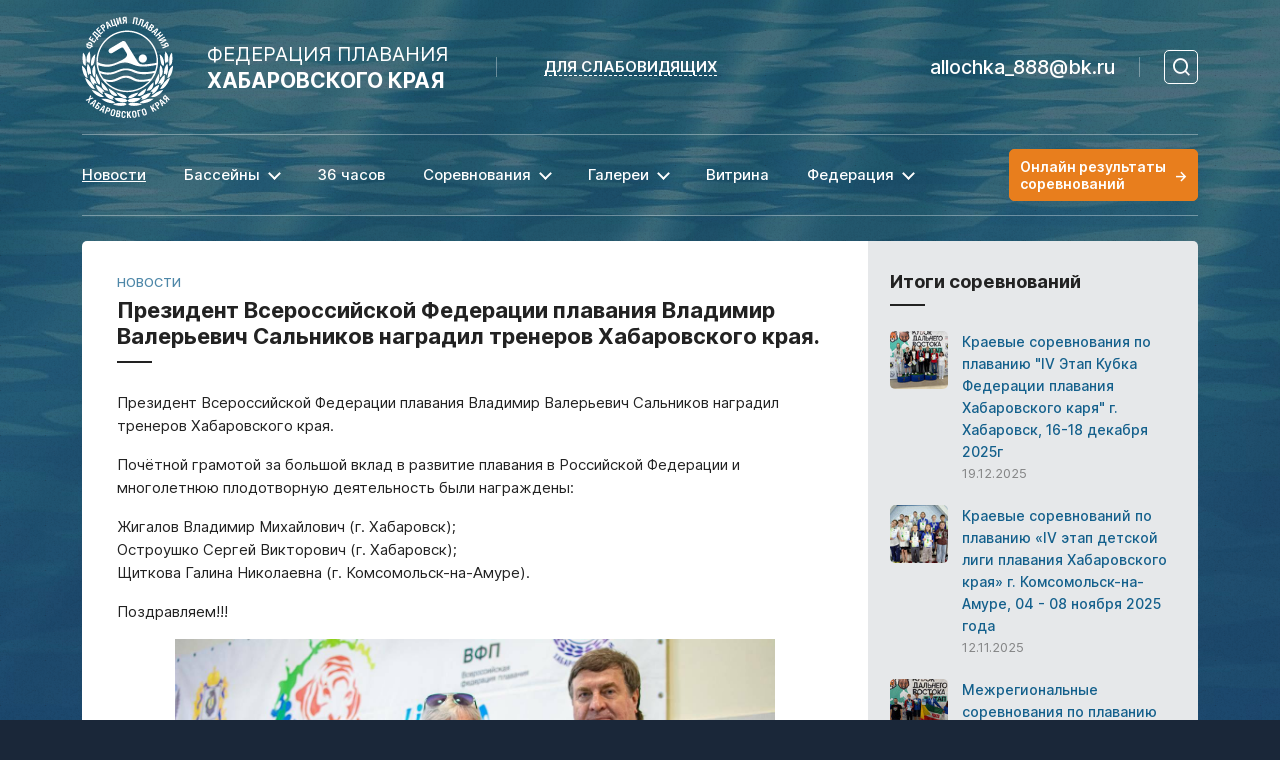

--- FILE ---
content_type: text/html; charset=UTF-8
request_url: http://kb.ru/news/344
body_size: 33365
content:
<!DOCTYPE html>
<html lang="en">

<head>
  <meta http-equiv="Content-Type" content="text/html; charset=UTF-8">
  <title>  Президент Всероссийской Федерации плавания Владимир Валерьевич Сальников наградил тренеров Хабаровского края. | Новости
 | Федерация плавания Хабаровского края</title>
  <meta name="viewport" content="width=device-width, initial-scale=1">
  <meta http-equiv="X-UA-Compatible" content="IE=edge">

  <link rel="apple-touch-icon" sizes="57x57" href="/apple-icon-57x57.png">
  <link rel="apple-touch-icon" sizes="60x60" href="/apple-icon-60x60.png">
  <link rel="apple-touch-icon" sizes="72x72" href="/apple-icon-72x72.png">
  <link rel="apple-touch-icon" sizes="76x76" href="/apple-icon-76x76.png">
  <link rel="apple-touch-icon" sizes="114x114" href="/apple-icon-114x114.png">
  <link rel="apple-touch-icon" sizes="120x120" href="/apple-icon-120x120.png">
  <link rel="apple-touch-icon" sizes="144x144" href="/apple-icon-144x144.png">
  <link rel="apple-touch-icon" sizes="152x152" href="/apple-icon-152x152.png">
  <link rel="apple-touch-icon" sizes="180x180" href="/apple-icon-180x180.png">
  <link rel="icon" type="image/png" sizes="192x192"  href="/android-icon-192x192.png">
  <link rel="icon" type="image/png" sizes="32x32" href="/favicon-32x32.png">
  <link rel="icon" type="image/png" sizes="96x96" href="/favicon-96x96.png">
  <link rel="icon" type="image/png" sizes="16x16" href="/favicon-16x16.png">
  <link rel="manifest" href="/manifest.json">
  <meta name="msapplication-TileColor" content="#162030">
  <meta name="msapplication-TileImage" content="/ms-icon-144x144.png">
  <meta name="theme-color" content="#162030">

  <link href="/assets/fnts/inter.css" rel="stylesheet">
  <link href="/assets/fnts/remixicon.css" rel="stylesheet">
  <link href="/assets/css/public.css" rel="stylesheet">

  <script src="https://www.google.com/recaptcha/api.js" async defer></script>
  </head>
<body>
  <div id="accessibility_panel">
    <div class="container d-flex flex-wrap">
      <div class="d-flex">
        <div class="accessibility_panel-label">Шрифт:</div>
        <a href="#" class="accessibility_panel-fs1">A</a>
        <a href="#" class="accessibility_panel-fs2">A</a>
        <a href="#" class="accessibility_panel-fs3">A</a>
      </div>
      <div class="accessibility_panel-separator"></div>
      <div class="d-flex">
        <div class="accessibility_panel-label">Изображения:</div>
        <a href="#" class="accessibility_panel-img-off"></a>
      </div>
      <div class="accessibility_panel-separator"></div>
      <div class="d-flex me-3">
        <div class="accessibility_panel-label">Фон:</div>
        <a href="#" class="accessibility_panel-bg-black">A</a>
        <a href="#" class="accessibility_panel-bg-white">A</a>
        <a href="#" class="accessibility_panel-bg-off">Вернуть</a>
      </div>
      <a href="#" id="toggle_accessibility_panel" class="ms-auto">Отключить</a>
    </div>
  </div>
  <script>
    (function() {
      var settings = window.localStorage.getItem('accessibilitySettings');
      if (!settings) return;

      var body = document.body;
      settings = settings.split('|');

      if (settings[1] === 'fs2') {
        body.classList.add('accessibility-fs2');
      } else if (settings[1] === 'fs3') {
        body.classList.add('accessibility-fs3');
      }

      if (settings[2] === 'off') {
        body.classList.add('accessibility-img-off');
      }

      if (settings[3] === 'white') {
        body.classList.add('accessibility-bg-white');
      } else if (settings[3] === 'black') {
        body.classList.add('accessibility-bg-black');
      }

      if (settings[0] === 'on') {
        body.classList.add('accessibility-on');
      }
    })();
  </script>

  <div id="page_bg_wrapper"><div id="page_bg"></div></div>

  <div class="container">
    <div id="page_header" class="flex-wrap flex-lg-nowrap">
      <a href="/" id="page_header_logo_sitename">
        <div id="page_header_logo"><img src="/assets/imgs/logo.svg"></div>
        <div id="page_header_sitename" class="ms-3 ms-sm-4">
          <div>ФЕДЕРАЦИЯ ПЛАВАНИЯ</div>
          <div>ХАБАРОВСКОГО КРАЯ</div>
        </div>
      </a>
      <div class="separator mx-5 d-none d-xl-block"></div>
      <a href="#" id="page_header_accessibility" class="d-none d-xl-block text-nowrap">Для слабовидящих</a>

      <div class="d-flex ms-auto w-100 w-lg-auto">
        <!-- <div id="page_header_phone">
          <i class="ri-phone-fill"></i>
          <div>
            <div id="page_header_phone_number">+7 (994) 137-6060</div>
            <div id="page_header_phone_desc" class="d-none">(звонок бесплатный)</div>
          </div>
        </div> -->
        <div class="ms-lg-auto d-flex align-items-center flex-row-reverse flex-lg-row my-4 my-lg-0">
          <a href="mailto:allochka_888@bk.ru" id="page_header_email">allochka_888@bk.ru</a>

                    <div class="separator mx-4"></div>
          <div id="page_header_search_wrapper">
            <button type="button" class="btn btn-outline-white icon-btn" id="page_header_search"><i class="ri-search-line"></i><i class="ri-close-line"></i></button>
            <div id="page_header_search_form">
              <div class="ya-site-form ya-site-form_inited_no" data-bem="{&quot;action&quot;:&quot;https://swimming.khv.ru/search&quot;,&quot;arrow&quot;:false,&quot;bg&quot;:&quot;transparent&quot;,&quot;fontsize&quot;:12,&quot;fg&quot;:&quot;#000000&quot;,&quot;language&quot;:&quot;ru&quot;,&quot;logo&quot;:&quot;rb&quot;,&quot;publicname&quot;:&quot;Поиск по swimming.khv.ru&quot;,&quot;suggest&quot;:true,&quot;target&quot;:&quot;_self&quot;,&quot;tld&quot;:&quot;ru&quot;,&quot;type&quot;:3,&quot;usebigdictionary&quot;:true,&quot;searchid&quot;:2797249,&quot;input_fg&quot;:&quot;#000000&quot;,&quot;input_bg&quot;:&quot;#ffffff&quot;,&quot;input_fontStyle&quot;:&quot;normal&quot;,&quot;input_fontWeight&quot;:&quot;normal&quot;,&quot;input_placeholder&quot;:&quot;Поиск по сайту&quot;,&quot;input_placeholderColor&quot;:&quot;#000000&quot;,&quot;input_borderColor&quot;:&quot;#7f9db9&quot;}"><form action="https://yandex.ru/search/site/" method="get" target="_self" accept-charset="utf-8"><input type="hidden" name="searchid" value="2797249"/><input type="hidden" name="l10n" value="ru"/><input type="hidden" name="reqenc" value=""/><input type="search" name="text" value=""/><input type="submit" value="Найти"/></form></div><style type="text/css">.ya-page_js_yes .ya-site-form_inited_no { display: none; }</style><script type="text/javascript">(function(w,d,c){var s=d.createElement('script'),h=d.getElementsByTagName('script')[0],e=d.documentElement;if((' '+e.className+' ').indexOf(' ya-page_js_yes ')===-1){e.className+=' ya-page_js_yes';}s.type='text/javascript';s.async=true;s.charset='utf-8';s.src=(d.location.protocol==='https:'?'https:':'http:')+'//site.yandex.net/v2.0/js/all.js';h.parentNode.insertBefore(s,h);(w[c]||(w[c]=[])).push(function(){Ya.Site.Form.init()})})(window,document,'yandex_site_callbacks');</script>
            </div>
          </div>
                  </div>
      </div>
    </div>
  </div>

  <div class="container" id="page_main_menu">
    <!-- menu -->
    <nav class="navbar navbar-expand-xl navbar-dark">
      <button class="navbar-toggler btn-lg icon-btn order-0" type="button" data-bs-toggle="collapse" data-bs-target="#page_main_menu_collapse" aria-controls="page_main_menu_collapse" aria-expanded="false" aria-label="Toggle navigation">
        <i class="ri-menu-line"></i>
      </button>
      
			<a target="_blank" href="/files/online_results/index.html" class="btn btn-warning d-flex align-items-center ms-auto order-1 order-xl-2 flex-shrink-0 flex-grow-0" id="page_header_results">
        <div class="text-start">Онлайн результаты<br>соревнований</div>
        <div class="ms-2">&rarr;</div>
      </a>
			      <div class="collapse navbar-collapse order-2 order-xl-1" id="page_main_menu_collapse">
        <ul class="navbar-nav me-auto mb-2 mb-lg-0 flex-wrap">
          <li class="nav-item"><a class="nav-link active" href="/news" title="Перейти к странице «Новости»">
							<div>Новости</div>
						</a></li><li class="nav-item dropdown"><a class="nav-link dropdown-toggle" href="#" role="button" data-px-toggle="hover-dropdown" aria-expanded="false">
              <div>Бассейны</div>
            </a><ul class="dropdown-menu nested-dropdowns"><li><a class="dropdown-item" href="/pages/basseyni-khabarovsk" title="Перейти к странице «г. Хабаровск»">
							<div>г. Хабаровск</div>
						</a></li><li><a class="dropdown-item" href="/pages/basseyni-komsomolsk" title="Перейти к странице «г. Комсомольск-на-Амуре»">
							<div>г. Комсомольск-на-Амуре</div>
						</a></li><li><a class="dropdown-item" href="/pages/basseyni-raion" title="Перейти к странице «Районы»">
							<div>Районы</div>
						</a></li></ul></li><li class="nav-item"><a class="nav-link" href="/pages/tridcat-shest-chasov" title="Перейти к странице «36 часов»">
							<div>36 часов</div>
						</a></li><li class="nav-item dropdown"><a class="nav-link dropdown-toggle" href="#" role="button" data-px-toggle="hover-dropdown" aria-expanded="false">
              <div>Соревнования</div>
            </a><ul class="dropdown-menu nested-dropdowns"><li><a class="dropdown-item" href="/pages/kalendar_2025" title="Перейти к странице «Календарь соревнований»">
							<div>Календарь соревнований</div>
						</a></li><li><a class="dropdown-item" href="/pages/polozeniya" title="Перейти к странице «Положения»">
							<div>Положения</div>
						</a></li><li><a class="dropdown-item" href="/results" title="Перейти к странице «Результаты»">
							<div>Результаты</div>
						</a></li><li><a class="dropdown-item" href="/pages/sudij" title="Перейти к странице «Судьи»">
							<div>Судьи</div>
						</a></li><li><a class="dropdown-item" href="/pages/rekordi" title="Перейти к странице «Рекорды»">
							<div>Рекорды</div>
						</a></li><li><a class="dropdown-item" href="/pages/spiski_sbornoi_HabKraiy" title="Перейти к странице «Сборная края»">
							<div>Сборная края</div>
						</a></li></ul></li><li class="nav-item dropdown"><a class="nav-link dropdown-toggle" href="#" role="button" data-px-toggle="hover-dropdown" aria-expanded="false">
              <div>Галереи</div>
            </a><ul class="dropdown-menu nested-dropdowns"><li><a class="dropdown-item" href="/galleries" title="Перейти к странице «Фото»">
							<div>Фото</div>
						</a></li><li><a class="dropdown-item" href="/videos" title="Перейти к странице «Видео»">
							<div>Видео</div>
						</a></li></ul></li><li class="nav-item"><a class="nav-link" href="/pages/vitrina" title="Перейти к странице «Витрина»">
							<div>Витрина</div>
						</a></li><li class="nav-item dropdown"><a class="nav-link dropdown-toggle" href="#" role="button" data-px-toggle="hover-dropdown" aria-expanded="false">
              <div>Федерация</div>
            </a><ul class="dropdown-menu nested-dropdowns"><li><a class="dropdown-item" href="/contacts" title="Перейти к странице «Контакты»">
							<div>Контакты</div>
						</a></li></ul></li>        </ul>
      </div>
    </nav>
              </div>

        
  <div class="container">
      <div id="page_content-wrapper">
    <div id="page_content">
      <a href="http://kb.ru/news" class="page_content-label">НОВОСТИ</a>
      <h1 class="page_content-header">Президент Всероссийской Федерации плавания Владимир Валерьевич Сальников наградил тренеров Хабаровского края.</h1>

      <div class="page_content-article"><p>Президент Всероссийской Федерации плавания Владимир Валерьевич Сальников наградил тренеров Хабаровского края.</p>
<p>Почётной грамотой за большой вклад в развитие плавания в Российской Федерации и многолетнюю плодотворную деятельность были награждены:</p>
<p>Жигалов Владимир Михайлович (г. Хабаровск);<br />Остроушко Сергей Викторович (г. Хабаровск);<br />Щиткова Галина Николаевна (г. Комсомольск-на-Амуре).</p>
<p>Поздравляем!!!</p>
<p><img style="display: block; margin-left: auto; margin-right: auto;" src="/files/documents/Itogi_sorevnovaviy/2023/VS_AT_2023/photo_2023-04-02_20-10-12.jpg" alt="" width="600" height="400" /></p>
<p style="text-align: center;"><img src="/files/documents/Itogi_sorevnovaviy/2023/VS_AT_2023/photo_2023-04-02_20-10-10.jpg" alt="" width="600" height="400" /></p>
<p>&nbsp;</p></div>

    </div>
    <div id="page_content-side">
            <h2 class="page_content-header">Итоги соревнований</h2>
      
						<div class="page_content-side-item">
							<div class="page_content-side-item-img" style="background-image:url('/files/.thumbnails/announcements/27.jpg')"></div>
							<a href="http://kb.ru/results/27" class="page_content-side-item-text" title="Перейти к «Краевые соревнования по плаванию &quot;IV Этап Кубка Федерации плавания Хабаровского каря&quot; г. Хабаровск, 16-18 декабря 2025г»">
								<div class="page_content-side-item-title">Краевые соревнования по плаванию "IV Этап Кубка Федерации плавания Хабаровского каря" г. Хабаровск, 16-18 декабря 2025г</div>
								<div class="page_content-side-item-date">19.12.2025</div>
							</a>
						</div>
						
						<div class="page_content-side-item">
							<div class="page_content-side-item-img" style="background-image:url('/files/.thumbnails/announcements/26.jpg')"></div>
							<a href="http://kb.ru/results/26" class="page_content-side-item-text" title="Перейти к «Краевые соревнований по плаванию «IV этап детской лиги плавания Хабаровского края»
г. Комсомольск-на-Амуре, 04 - 08 ноября 2025 года»">
								<div class="page_content-side-item-title">Краевые соревнований по плаванию «IV этап детской лиги плавания Хабаровского края»
г. Комсомольск-на-Амуре, 04 - 08 ноября 2025 года</div>
								<div class="page_content-side-item-date">12.11.2025</div>
							</a>
						</div>
						
						<div class="page_content-side-item">
							<div class="page_content-side-item-img" style="background-image:url('/files/.thumbnails/announcements/25.jpg')"></div>
							<a href="http://kb.ru/results/25" class="page_content-side-item-text" title="Перейти к «Межрегиональные соревнования по плаванию &quot;Кубок Дальнего Востока&quot;. 2 этап»">
								<div class="page_content-side-item-title">Межрегиональные соревнования по плаванию "Кубок Дальнего Востока". 2 этап</div>
								<div class="page_content-side-item-date">24.10.2025</div>
							</a>
						</div>
						
						<div class="page_content-side-item">
							<div class="page_content-side-item-img" style="background-image:url('/files/.thumbnails/announcements/24.jpg')"></div>
							<a href="http://kb.ru/results/24" class="page_content-side-item-text" title="Перейти к «Краевые соревнования по плаванию
«III этап детской лиги плавания Хабаровского края» среди юношей и девушек 9-10 лет, юношей и девушек 8 лет
Хабаровск, 23. - 25.9.2025»">
								<div class="page_content-side-item-title">Краевые соревнования по плаванию
«III этап детской лиги плавания Хабаровского края» среди юношей и девушек 9-10 лет, юношей и девушек 8 лет
Хабаровск, 23. - 25.9.2025</div>
								<div class="page_content-side-item-date">27.09.2025</div>
							</a>
						</div>
						
						<div class="page_content-side-item">
							<div class="page_content-side-item-img" style="background-image:url('/files/.thumbnails/announcements/23.jpg')"></div>
							<a href="http://kb.ru/results/23" class="page_content-side-item-text" title="Перейти к «Краевые соревнования по плаванию III этап Кубка Федерации плавания Хабаровского края 
среди мужчин и женщин, юношей и девушек 14-15 лет, юношей и девушек 11-13 лет»">
								<div class="page_content-side-item-title">Краевые соревнования по плаванию III этап Кубка Федерации плавания Хабаровского края 
среди мужчин и женщин, юношей и девушек 14-15 лет, юношей и девушек 11-13 лет</div>
								<div class="page_content-side-item-date">15.09.2025</div>
							</a>
						</div>
						<a href="http://kb.ru/results" class="btn btn-sm btn-outline-primary mt-4">Смотреть больше</a>      <div class="page_content-separator"></div>
			<a href="https://swimming.khv.ru/pages/kalendar_2023" class="btn btn-sm btn-primary sports-calendar-btn">
				<div class="sports-calendar-btn-rows">
					<div class="sports-calendar-btn-row">
						<div><svg width="23" height="14" fill="none" xmlns="http://www.w3.org/2000/svg"><g opacity=".85" fill="#0E283D"><path d="M19.203 0a2.555 2.555 0 1 1-2.556 2.555c0-1.41 1.11-2.555 2.556-2.555ZM3.196 1.833c0-.582.4-1.11.991-1.244L5.728.235A9.278 9.278 0 0 1 7.797.002c4.795 0 7.083 3.429 7.111 3.515l.94 1.167c.84 1.118 1.267 2.415 1.362 3.769-.498.31-1.172.493-1.891.493-2.531 0-2.16-1.584-3.807-1.598-1.698.015-1.27 1.598-3.83 1.598-1.567 0-2.224-.735-2.483-.991l5.606-4.636c-.132-.067-1.264-.726-3.005-.726-.502 0-1.005.055-1.498.168l-1.541.353a1.272 1.272 0 0 1-.288.033c-.603-.037-1.277-.548-1.277-1.314Z"/><path opacity=".4" d="M1.267 13.3c.38 0 1.578-.29 2.565-.872.777.46 2.055.984 3.835.984 1.778 0 3.054-.522 3.834-.982.778.463 2.052.95 3.833.95 1.78 0 3.056-.526 3.834-.986.982.58 2.176.872 2.566.872.756 0 1.266-.638 1.266-1.28 0-1.58-1.786-1.032-2.945-2.08a1.306 1.306 0 0 0-.893-.355c-.326 0-.653.123-.897.369-.029.058-.99.937-2.931.937-2.58 0-2.853-1.27-3.841-1.27-.326 0-.65.12-.896.366-.027.025-.989.904-2.93.904-2.594 0-2.841-1.27-3.84-1.27-.962 0-.842.822-2.779 1.177A1.278 1.278 0 0 0 0 12.02c.001.65.512 1.281 1.267 1.281Z"/></g></svg></div>
						<div><svg width="16" height="16" fill="none" xmlns="http://www.w3.org/2000/svg"><g opacity=".85" fill="#0E283D"><path d="M13.547 13.756c-.795.16-1.554.24-2.262.24-3.206 0-5.49-1.402-6.475-2.143-.463.8-.844 1.775-1.079 2.906a8.008 8.008 0 0 1-.892-.65c.972-3.947 3.765-5.878 4.665-6.378-.032-.581-.095-1.947-.788-3.525-1.291.531-4.829 2.413-5.883 7.331A7.89 7.89 0 0 1 .241 9.92 10.91 10.91 0 0 1 6.26 3.312 9.694 9.694 0 0 0 4.294.914c.318-.168.653-.31 1-.434 2.93 2.815 3.206 6.2 3.212 7.24.483.273 1.71.877 3.422 1.064.039-.288.076-.69.076-1.176 0-1.847-.53-4.913-3.485-7.581a7.972 7.972 0 0 1 1.694.29C12.543 2.965 13 5.803 13 7.616c0 .488-.033.901-.071 1.218h.017c.923 0 1.946-.138 3.036-.5a8.04 8.04 0 0 1-.116 1.086 10.391 10.391 0 0 1-2.916.425c-2.49 0-4.31-.896-4.956-1.267-.477.28-1.615 1.041-2.635 2.433.823.635 2.922 1.977 5.922 1.977 1.025 0 2.156-.157 3.378-.553a8 8 0 0 1-1.112 1.322Z"/><path opacity=".4" d="M7.99 8.578c-.476.28-1.614 1.042-2.634 2.433.823.636 2.922 1.977 5.921 1.977a10.91 10.91 0 0 0 3.379-.552 7.946 7.946 0 0 0 1.21-3.015c-1.038.3-2.022.423-2.916.423-2.49 0-4.31-.897-4.96-1.266ZM6.26 3.313A9.695 9.695 0 0 0 4.293.913 7.996 7.996 0 0 0 0 8c0 .662.09 1.303.241 1.918A10.91 10.91 0 0 1 6.26 3.313ZM10.215.317c2.329 2.646 2.787 5.485 2.787 7.297 0 .488-.033.902-.072 1.219h.017c.923 0 1.946-.138 3.036-.5.004-.111.016-.22.016-.333 0-3.65-2.447-6.722-5.784-7.683Zm1.712 8.467c.039-.288.076-.69.076-1.176 0-1.847-.53-4.913-3.485-7.581C8.347.015 8.175 0 8 0c-.953 0-1.86.175-2.706.48 2.93 2.815 3.206 6.2 3.212 7.24.482.274 1.71.877 3.422 1.064Zm-4.425-1.08c-.031-.554-.094-1.92-.787-3.498-1.291.531-4.829 2.413-5.883 7.331a8.014 8.014 0 0 0 2.007 2.57c.944-3.948 3.766-5.879 4.663-6.404Zm-2.719 4.15c-.437.8-.818 1.774-1.053 2.905A7.894 7.894 0 0 0 8 16c2.156 0 4.11-.857 5.547-2.244-.795.16-1.554.24-2.262.24-3.204-.002-5.488-1.43-6.5-2.143Z"/></g></svg></div>
						<div><svg width="22" height="20" fill="none" xmlns="http://www.w3.org/2000/svg"><g opacity=".85" fill="#0E283D"><path d="M7.118 12.689 4.731 17.72h2.707l1.647-3.476-.84-.462a4.176 4.176 0 0 1-1.127-1.094Zm9.999-4.13-1.677-.002-.998-2.033c-.477-.974-1.355-1.688-2.36-1.944l-2.72-.808a3.649 3.649 0 0 0-3.085.65L4.76 5.586c-.318.24-.516.604-.516.97 0 .651.52 1.235 1.228 1.235.497 0 .801-.292.87-.362l1.39-1.066c.225-.172.493-.259.741-.259a.96.96 0 0 1 .225.025l.563.168-1.399 3.339a2.453 2.453 0 0 0 1.005 3.069l3.247 1.916-.974 3.102h2.56l.9-2.883a1.844 1.844 0 0 0-.825-2.078l-2.338-1.38 1.196-2.988.774 1.58c.31.626.95 1.024 1.648 1.027h2.063c.675 0 1.224-.547 1.224-1.222a1.225 1.225 0 0 0-1.226-1.22Zm-4.28-4.891a1.834 1.834 0 1 0 0-3.669 1.834 1.834 0 0 0 0 3.669Z"/><path opacity=".4" d="M22 16.953c0-.595-.293-1.056-.909-1.057a.917.917 0 0 0-.917.916.92.92 0 0 1-.916.918h-2.656l.974-6.818c-.146.059-.301.087-.458.087l-.792.005-.961 6.724H3.802L5.796 7.76c-.095.023-.19 0-.29 0a1.23 1.23 0 0 1-.89-.378l-2.06 10.346H.916a.916.916 0 1 0 0 1.834h18.34c1.769-.004 2.743-1.528 2.743-2.61Z"/></g></svg></div>

						<div><svg width="17" height="16" fill="none" xmlns="http://www.w3.org/2000/svg"><g opacity=".85" fill="#0E283D"><path d="m11.113 1.423-.41-.955a8.03 8.03 0 0 0-5.404 0l-.407.955 3.11 1.724 3.11-1.724Zm-8.4 1.583-1.035.092A7.97 7.97 0 0 0 0 7.99v.013c0 .084.002.168.004.252l.78.68 2.601-2.428-.672-3.501Zm7.253 7.497 1.203-3.707L7.974 4.5 4.836 6.796l1.213 3.707h3.917Zm6.04-2.513c0-1.772-.592-3.495-1.68-4.892l-1.022-.092-.684 3.502 2.6 2.428.78-.68c-.023-.125.005-.188.005-.266ZM1.617 11.494l-.23 1.015a8.011 8.011 0 0 0 4.376 3.18l.894-.532-1.507-3.23-3.533-.433Zm9.236.432-1.507 3.229.893.531a8.021 8.021 0 0 0 4.377-3.179l-.231-1.015-3.532.434Z"/><path opacity=".4" d="M15.999 8.252a7.964 7.964 0 0 1-1.384 4.255l-.231-1.015-3.532.433-1.507 3.23.882.526A8.099 8.099 0 0 1 7.981 16a7.951 7.951 0 0 1-2.206-.312l.882-.533-1.506-3.229-3.532-.434-.231 1.015A7.963 7.963 0 0 1 .004 8.252l.78.68 2.601-2.427-.672-3.5-1.035.092a8.02 8.02 0 0 1 3.6-2.622l.012.009-.398.94 3.11 1.722 3.111-1.723-.41-.955a8.03 8.03 0 0 1 3.623 2.63l-1.022-.092-.684 3.502 2.6 2.428.779-.684Zm-4.83-1.456L7.974 4.5 4.836 6.796l1.213 3.707h3.917l1.203-3.707Z"/></g></svg></div>
						<div><svg width="26" height="20" fill="none" xmlns="http://www.w3.org/2000/svg"><g opacity=".85" fill="#0E283D"><path d="M13.755 1.875a1.875 1.875 0 1 1 3.75 0 1.875 1.875 0 0 1-3.75 0Zm.524 2.469 2.414 1.87h2.062c.692 0 1.25.595 1.25 1.25 0 .727-.558 1.25-1.25 1.25h-2.5c-.285 0-.558-.062-.781-.273l-1.59-1.238-2.355 1.895L13.2 10.21c.348.23.555.621.555 1.039v5c0 .691-.559 1.25-1.25 1.25s-1.25-.559-1.25-1.25v-4.332l-2.363-1.496C7.61 9.574 7.525 7.77 8.724 6.844l3.246-2.512a1.878 1.878 0 0 1 2.309.012Z"/><path opacity=".4" d="M10.005 15a5 5 0 1 1-10 0 5 5 0 0 1 10 0Zm-5-2.813a2.812 2.812 0 1 0 0 5.626A2.81 2.81 0 0 0 7.818 15a2.81 2.81 0 0 0-2.813-2.813Zm20 2.813a5 5 0 1 1-10 0 5 5 0 0 1 10 0Zm-5-2.813A2.81 2.81 0 0 0 17.193 15a2.81 2.81 0 0 0 2.812 2.813A2.81 2.81 0 0 0 22.818 15a2.81 2.81 0 0 0-2.813-2.813Z"/></g></svg></div>
					</div>
					<div class="sports-calendar-btn-row">
						<div><svg width="20" height="16" fill="none" xmlns="http://www.w3.org/2000/svg"><g opacity=".85" fill="#0E283D"><path d="M1 10.972c-.55 0-1 .45-1 1v3c0 .55.45.972 1 1h1V11l-1-.028Zm14-9.971a1 1 0 0 0-1.895-.448l-5.224 10.42H3V16h3.381a1.99 1.99 0 0 0 1.79-1.105l6.723-13.448A.997.997 0 0 0 15 1.001Zm2 9.971V16h1v-4.972l-1-.056Z"/><path opacity=".4" d="M5.972 0a1 1 0 0 0-.894 1.447l3.216 6.435L9.44 5.644 6.894.553A1.01 1.01 0 0 0 5.972 0Zm13 10.972H18v4.972h1c.55.028 1-.394 1-.972v-3c0-.522-.45-1-1.028-1Zm-7.294-.853-1.118 2.236 1.27 2.54A1.99 1.99 0 0 0 13.619 16H17v-5h-4.881l-.44-.881ZM2 15.972 3 16v-5H2v4.972Z"/></g></svg></div>
						<div><svg width="17" height="19" fill="none" xmlns="http://www.w3.org/2000/svg"><g opacity=".85" fill="#0E283D"><path d="m6.45 10.272-3.474 3.477a1.184 1.184 0 0 0-.348.84c0 .918.838 1.187 1.183 1.187.306 0 .613-.116.84-.348l3.41-3.414-1.118-1.118a3.74 3.74 0 0 1-.493-.624Zm5.892-6.708-7.625-.002c-.628 0-1.156.531-1.156 1.188 0 .657.528 1.187 1.187 1.187h3.915l-.748.642a2.335 2.335 0 0 0-.827 1.804c0 .628.252 1.233.693 1.674l2.904 2.903v3.071c0 .659.529 1.188 1.188 1.188.658 0 1.187-.53 1.187-1.188v-3.317c0-.468-.19-.927-.524-1.257l-2.264-2.264c.018-.018.046-.023.065-.041l3.052-3.057a1.48 1.48 0 0 0 .437-1.049 1.46 1.46 0 0 0-1.484-1.482ZM14.81 0c-.983 0-1.781.798-1.781 1.781 0 .984.831 1.782 1.781 1.782 1.017 0 1.815-.798 1.815-1.782C16.625.798 15.827 0 14.81 0Z"/><path opacity=".4" d="M14.81 16.625a.598.598 0 0 0-.593.594.578.578 0 0 1-.594.594H10.06a.598.598 0 0 0-.594.593c0 .325.27.594.594.594h3.563c.983 0 1.782-.798 1.782-1.781a.58.58 0 0 0-.595-.594Zm-10.02.145c-.42 0-.415.347-.84.347a.58.58 0 0 1-.416-.172l-2.522-2.519a.584.584 0 0 0-.419-.174.584.584 0 0 0-.418.174.584.584 0 0 0-.001.836l2.519 2.523c.348.348.801.52 1.26.52.491 0 1.431-.334 1.431-.942 0-.415-.367-.593-.593-.593Z"/></g></svg></div>
						<div><svg width="16" height="16" fill="none" xmlns="http://www.w3.org/2000/svg"><g opacity=".85" fill="#0E283D"><path d="M6.8.1c.121.464.181.939.181 1.411 0 2.556-1.988 5.44-5.43 5.44-.49 0-.977-.064-1.45-.188a8.681 8.681 0 0 0-.093 1.059c.491.115.995.175 1.5.175 4.128 0 6.484-3.478 6.484-6.503A6.51 6.51 0 0 0 7.821.008 8.237 8.237 0 0 0 6.799.1Zm7.677 7.906c-3.975 0-6.472 3.312-6.472 6.497 0 .496.057.995.172 1.486.347-.008.687-.04 1.022-.091a5.555 5.555 0 0 1-.182-1.411A5.463 5.463 0 0 1 15.9 9.19c.05-.33.081-.665.089-1.007a6.543 6.543 0 0 0-1.512-.177Z"/><path opacity=".4" d="M11.346 9.993a5.464 5.464 0 0 0-2.327 4.494c0 .472.06.947.182 1.41a7.99 7.99 0 0 0 6.7-6.708A5.537 5.537 0 0 0 14.491 9a5.495 5.495 0 0 0-3.145.993ZM7.971 0c-.06 0-.118.008-.178.009.116.49.2.99.2 1.486 0 3.045-2.397 6.503-6.484 6.503-.506 0-1.01-.06-1.5-.175C.008 7.883 0 7.94 0 8a8 8 0 0 0 8 8c.06 0 .118-.008.178-.01a6.512 6.512 0 0 1-.171-1.485c0-3.03 2.383-6.497 6.472-6.497a6.6 6.6 0 0 1 1.512.176C15.992 8.122 16 8.062 16 8c-.03-4.419-3.582-8-8.029-8ZM1.55 6.978c3.456 0 5.431-2.912 5.431-5.44 0-.473-.06-.948-.182-1.412a7.992 7.992 0 0 0-6.697 6.69c.472.1.96.162 1.448.162Z"/></g></svg></div>
						<div><svg width="21" height="21" fill="none" xmlns="http://www.w3.org/2000/svg"><path d="M19.76 9.524c0-.47-.26-.92-.707-1.145l-2.075-1.04-.682-2.04c-.26-.774-1.153-1.76-2.395-1.76-.304 0-.631.06-.974.197L9.69 5.026l4.533 2.237.429 1.155c.159.481.498.842.951 1.103l2.315 1.155a1.278 1.278 0 0 0 1.843-1.152Zm-7.451-.331-4.23-2.117a.893.893 0 0 0-.064.378c0 .665.26 1.31.734 1.789l2.992 2.998-1.83 2.742 2.286 1.18 1.96-2.943a1.912 1.912 0 0 0-.24-2.413l-1.608-1.614Zm5.541-4.776a1.915 1.915 0 0 0 0-3.828 1.914 1.914 0 0 0 0 3.828Z" fill="#0E283D"/><path opacity=".4" d="M21 19.291a.953.953 0 0 0-.953-.955c-.757 0-.763.762-1.84.762-.218 0-.434-.044-.632-.135L2.057 10.907a.947.947 0 0 0-.478-.132c-.383 0-.956.3-.956.957 0 .246.115.668.558.87l15.553 8.074c.46.213.971.324 1.478.324C19.788 21.002 21 19.997 21 19.29ZM4.396 3.324l1.043.917-.458.897a1.553 1.553 0 0 0 1.703-.191l8.607 4.377a1.91 1.91 0 0 1-.642-.904l-.428-1.156-6.997-3.468v-.048c0-.576-.32-1.106-.832-1.372l-.438.865-1.377-.28c-.014-.003-.024-.003-.038-.003-.143 0-.212.127-.212.209-.002.104.069.155.069.157Z" fill="#0E283D"/></svg></div>
						<div><svg width="20" height="16" fill="none" xmlns="http://www.w3.org/2000/svg"><g opacity=".85" fill="#0E283D"><path d="M15.995 7.215H4.185a.703.703 0 0 0-.71.7c0 .389.317.7.71.7H5l.722 6.123c.017.138.147.413.47.413a.475.475 0 0 0 .342-.146l1.607-1.67 1.606 1.67a.472.472 0 0 0 .684.001l1.607-1.67 1.607 1.67a.47.47 0 0 0 .342.146c.326 0 .454-.276.47-.413l.723-6.123h.815a.703.703 0 0 0 .709-.7c0-.389-.316-.7-.709-.7Zm-4.62 1.4L10.09 9.953 8.805 8.616h2.57ZM6.076 9.667l-.124-1.05h1.365l-1.24 1.05Zm.467 3.974-.265-2.24 1.21 1.258-.945.982Zm.097-3.22 1.43-1.212L9.44 10.63l-1.298 1.35-1.501-1.562Zm3.449 3.588-1.298-1.35 1.298-1.349 1.297 1.35-1.297 1.35Zm.652-3.379 1.369-1.423 1.43 1.211-1.501 1.562-1.298-1.35Zm2.894 3.011-.945-.982 1.21-1.258-.265 2.24Zm.466-3.974-1.24-1.05h1.365l-.125 1.05Z"/><path opacity=".4" d="M6.29 7.19h7.6V4.793h-7.6V7.19ZM10.09 0C3.62 0 .59 5.087.59 6.234V9.77c0 .762.447 1.451 1.138 1.756l2.764 1.22-.476-4.117.021-.024a.707.707 0 0 1-.597-.695c0-.399.317-.72.712-.72H5.34V4.794c0-.528.425-.958.95-.958h7.6c.524 0 .95.43.95.958V7.19h1.187c.395 0 .713.32.713.719 0 .356-.261.638-.598.695l.022.024-.476 4.119 2.763-1.22a1.919 1.919 0 0 0 1.139-1.758V6.234C19.59 5.027 16.446 0 10.09 0Z"/></g></svg></div>
					</div>
				</div>
				<div class="sports-calendar-btn-title">Спортивный календарь на 2025 год&nbsp;→</div>
			</a>
			    </div>
  </div>
  <div id="page_events">
						<a href="http://kb.ru/events/185" class="page_events-event" title="Перейти к событию «Краевые соревнования &quot;III этап Кубка федерации плавания Хабаровского края&quot; 25-27 сентября 2024 г.»">
							<div class="page_events-image" style="background-image:url('/files/.thumbnails/articles/185.jpg');"></div>
							<div class="page_events-text"><div>Краевые соревнования &quot;III этап Кубка федерации плавания Хабаровского края&quot; 25-27 сентября 2024 г.</div></div>
						</a>
						
					<a href="http://kb.ru/events" class="page_events-more" title="Перейти к событиям">
						<svg viewBox="0 0 96 90" width="96" height="90" fill="none" xmlns="http://www.w3.org/2000/svg"><g opacity=".5"><rect x="1" y="8.013" width="93.844" height="80.987" rx="1" stroke="#fff" stroke-width="2"/><path d="M2 8h92a1 1 0 0 1 1 1v14H1V9a1 1 0 0 1 1-1Z" stroke="#fff" stroke-width="2"/><path fill-rule="evenodd" clip-rule="evenodd" d="M64 2h6v6.093h2V2a2 2 0 0 0-2-2h-6a2 2 0 0 0-2 2v10.026a2 2 0 0 0 2 2h5.155v-2H64V2ZM78 2h6v6.093h2V2a2 2 0 0 0-2-2h-6a2 2 0 0 0-2 2v10.026a2 2 0 0 0 2 2h5.157v-2H78V2ZM12 2h6v6.093h2V2a2 2 0 0 0-2-2h-6a2 2 0 0 0-2 2v10.026a2 2 0 0 0 2 2h5.727v-2H12V2ZM26 2h6v6.093h2V2a2 2 0 0 0-2-2h-6a2 2 0 0 0-2 2v10.026a2 2 0 0 0 2 2h5.258v-2H26V2Z" fill="#fff"/><path d="m51.215 34.122 3.583 13.24 13.254 3.529-11.485 7.498.74 13.696-10.681-8.605-12.797 4.935 4.884-12.817-8.649-10.645 13.7.684 7.451-11.515Z" fill="#438ABB"/></g></svg>
						<div class="mt-3">Все события &rarr;</div>
					</a>
					</div>  </div>

  <div id="page_footer">
    <div class="container">
      ©2026 Федерация плавания Хабаровского края. Все права защищены
    </div>
  </div>

  <script src="/assets/runtime.js"></script>
  <script src="/assets/js/public.js"></script>
  
  <!-- Yandex.Metrika counter -->
  <script type="text/javascript" >
    (function(m,e,t,r,i,k,a){m[i]=m[i]||function(){(m[i].a=m[i].a||[]).push(arguments)};
    m[i].l=1*new Date();
    for (var j = 0; j < document.scripts.length; j++) {if (document.scripts[j].src === r) { return; }}
    k=e.createElement(t),a=e.getElementsByTagName(t)[0],k.async=1,k.src=r,a.parentNode.insertBefore(k,a)})
    (window, document, "script", "https://mc.yandex.ru/metrika/tag.js", "ym");
    ym(92935822, "init", {
          clickmap:true,
          trackLinks:true,
          accurateTrackBounce:true
    });
  </script>
  <noscript><div><img src="https://mc.yandex.ru/watch/92935822" style="position:absolute; left:-9999px;" alt="" /></div></noscript>
  <!-- /Yandex.Metrika counter -->
</body>
</html>

--- FILE ---
content_type: text/css
request_url: http://kb.ru/assets/fnts/inter.css
body_size: 7308
content:
/*!****************************************************************************************************************************************************************************************************************************!*\
  !*** css ./node_modules/css-loader/dist/cjs.js!./node_modules/resolve-url-loader/index.js??ruleSet[1].rules[5].use[2]!./node_modules/postcss-loader/dist/cjs.js!./node_modules/sass-loader/dist/cjs.js!./fonts/inter.scss ***!
  \****************************************************************************************************************************************************************************************************************************/
@font-face {
  font-family: "Inter";
  font-style: normal;
  font-weight: 100;
  font-display: swap;
  src: url(/assets/fnts/Inter-Thin.fff2a096db014f6239d4.woff2) format("woff2"), url(/assets/fnts/Inter-Thin.29b9c616a95a912abf73.woff) format("woff");
}
@font-face {
  font-family: "Inter";
  font-style: italic;
  font-weight: 100;
  font-display: swap;
  src: url(/assets/fnts/Inter-ThinItalic.bf213704dce6b437ede4.woff2) format("woff2"), url(/assets/fnts/Inter-ThinItalic.bae95eb2f889c797e435.woff) format("woff");
}
@font-face {
  font-family: "Inter";
  font-style: normal;
  font-weight: 200;
  font-display: swap;
  src: url(/assets/fnts/Inter-ExtraLight.72505e6a122c6acd5471.woff2) format("woff2"), url(/assets/fnts/Inter-ExtraLight.c4248615291a9e8f1fb7.woff) format("woff");
}
@font-face {
  font-family: "Inter";
  font-style: italic;
  font-weight: 200;
  font-display: swap;
  src: url(/assets/fnts/Inter-ExtraLightItalic.5c7d7d6deb1d2ec8d48c.woff2) format("woff2"), url(/assets/fnts/Inter-ExtraLightItalic.170dddfca278d3c2ad4a.woff) format("woff");
}
@font-face {
  font-family: "Inter";
  font-style: normal;
  font-weight: 300;
  font-display: swap;
  src: url(/assets/fnts/Inter-Light.2d5198822ab091ce4305.woff2) format("woff2"), url(/assets/fnts/Inter-Light.994e34451cc19ede31d3.woff) format("woff");
}
@font-face {
  font-family: "Inter";
  font-style: italic;
  font-weight: 300;
  font-display: swap;
  src: url(/assets/fnts/Inter-LightItalic.f86952265d7b0f02c921.woff2) format("woff2"), url(/assets/fnts/Inter-LightItalic.ef9f65d91d2b0ba9b2e4.woff) format("woff");
}
@font-face {
  font-family: "Inter";
  font-style: normal;
  font-weight: 400;
  font-display: swap;
  src: url(/assets/fnts/Inter-Regular.c8ba52b05a9ef10f4758.woff2) format("woff2"), url(/assets/fnts/Inter-Regular.8c206db99195777c6769.woff) format("woff");
}
@font-face {
  font-family: "Inter";
  font-style: italic;
  font-weight: 400;
  font-display: swap;
  src: url(/assets/fnts/Inter-Italic.cb10ffd7684cd9836a05.woff2) format("woff2"), url(/assets/fnts/Inter-Italic.890025e726861dba417f.woff) format("woff");
}
@font-face {
  font-family: "Inter";
  font-style: normal;
  font-weight: 500;
  font-display: swap;
  src: url(/assets/fnts/Inter-Medium.293fd13dbca5a3e450ef.woff2) format("woff2"), url(/assets/fnts/Inter-Medium.9053572c46aeb4b16caa.woff) format("woff");
}
@font-face {
  font-family: "Inter";
  font-style: italic;
  font-weight: 500;
  font-display: swap;
  src: url(/assets/fnts/Inter-MediumItalic.085cb93e613ba3d40d2b.woff2) format("woff2"), url(/assets/fnts/Inter-MediumItalic.3d0107dd43d0101274d3.woff) format("woff");
}
@font-face {
  font-family: "Inter";
  font-style: normal;
  font-weight: 600;
  font-display: swap;
  src: url(/assets/fnts/Inter-SemiBold.b5f0f109bc88052d4000.woff2) format("woff2"), url(/assets/fnts/Inter-SemiBold.cca62d21c8c555c392e5.woff) format("woff");
}
@font-face {
  font-family: "Inter";
  font-style: italic;
  font-weight: 600;
  font-display: swap;
  src: url(/assets/fnts/Inter-SemiBoldItalic.d9467ee321a8f38aefff.woff2) format("woff2"), url(/assets/fnts/Inter-SemiBoldItalic.463bdbfb28abad0fa6df.woff) format("woff");
}
@font-face {
  font-family: "Inter";
  font-style: normal;
  font-weight: 700;
  font-display: swap;
  src: url(/assets/fnts/Inter-Bold.ec64ea577b0349e055ad.woff2) format("woff2"), url(/assets/fnts/Inter-Bold.93c1301bd9f486c573b3.woff) format("woff");
}
@font-face {
  font-family: "Inter";
  font-style: italic;
  font-weight: 700;
  font-display: swap;
  src: url(/assets/fnts/Inter-BoldItalic.2d26c56a606662486796.woff2) format("woff2"), url(/assets/fnts/Inter-BoldItalic.b376885042f6c961a541.woff) format("woff");
}
@font-face {
  font-family: "Inter";
  font-style: normal;
  font-weight: 800;
  font-display: swap;
  src: url(/assets/fnts/Inter-ExtraBold.cbe0ae49c52c920fd563.woff2) format("woff2"), url(/assets/fnts/Inter-ExtraBold.d0fa3bb2b7c9063dc594.woff) format("woff");
}
@font-face {
  font-family: "Inter";
  font-style: italic;
  font-weight: 800;
  font-display: swap;
  src: url(/assets/fnts/Inter-ExtraBoldItalic.535a6cf662596b3bd6a6.woff2) format("woff2"), url(/assets/fnts/Inter-ExtraBoldItalic.6ab17abedc4d3f140953.woff) format("woff");
}
@font-face {
  font-family: "Inter";
  font-style: normal;
  font-weight: 900;
  font-display: swap;
  src: url(/assets/fnts/Inter-Black.15ca31c0a2a68f76d2d1.woff2) format("woff2"), url(/assets/fnts/Inter-Black.c6938660eec019fefd68.woff) format("woff");
}
@font-face {
  font-family: "Inter";
  font-style: italic;
  font-weight: 900;
  font-display: swap;
  src: url(/assets/fnts/Inter-BlackItalic.cb2a7335650c690077fe.woff2) format("woff2"), url(/assets/fnts/Inter-BlackItalic.ca1e738e4f349f27514d.woff) format("woff");
}
/* -------------------------------------------------------
Variable font.
Usage:

  html { font-family: 'Inter', sans-serif; }
  @supports (font-variation-settings: normal) {
    html { font-family: 'Inter var', sans-serif; }
  }
*/
@font-face {
  font-family: "Inter var";
  font-weight: 100 900;
  font-style: normal;
  font-named-instance: "Regular";
  font-display: swap;
  src: url(/assets/fnts/Inter-roman.var.ba4caefcdf5b36b438db.woff2) format("woff2 supports variations(gvar)"), url(/assets/fnts/Inter-roman.var.ba4caefcdf5b36b438db.woff2) format("woff2-variations"), url(/assets/fnts/Inter-roman.var.ba4caefcdf5b36b438db.woff2) format("woff2");
}
@font-face {
  font-family: "Inter var";
  font-weight: 100 900;
  font-style: italic;
  font-named-instance: "Italic";
  font-display: swap;
  src: url(/assets/fnts/Inter-italic.var.30807be7abc48ba8c73c.woff2) format("woff2 supports variations(gvar)"), url(/assets/fnts/Inter-italic.var.30807be7abc48ba8c73c.woff2) format("woff2-variations"), url(/assets/fnts/Inter-italic.var.30807be7abc48ba8c73c.woff2) format("woff2");
}
/* --------------------------------------------------------------------------
[EXPERIMENTAL] Multi-axis, single variable font.

Slant axis is not yet widely supported (as of February 2019) and thus this
multi-axis single variable font is opt-in rather than the default.

When using this, you will probably need to set font-variation-settings
explicitly, e.g.

  * { font-variation-settings: "slnt" 0deg }
  .italic { font-variation-settings: "slnt" 10deg }

*/
@font-face {
  font-family: "Inter var experimental";
  font-weight: 100 900;
  font-style: oblique 0deg 10deg;
  font-display: swap;
  src: url(/assets/fnts/Inter.var.c2fe3cb2b7c746f7966a.woff2) format("woff2-variations"), url(/assets/fnts/Inter.var.c2fe3cb2b7c746f7966a.woff2) format("woff2");
}

/*# sourceMappingURL=inter.css.map*/

--- FILE ---
content_type: text/css
request_url: http://kb.ru/assets/css/public.css
body_size: 298034
content:
/*!****************************************************************************************************************************************************************************************************************************!*\
  !*** css ./node_modules/css-loader/dist/cjs.js!./node_modules/resolve-url-loader/index.js??ruleSet[1].rules[5].use[2]!./node_modules/postcss-loader/dist/cjs.js!./node_modules/sass-loader/dist/cjs.js!./scss/public.scss ***!
  \****************************************************************************************************************************************************************************************************************************/
@charset "UTF-8";
:root {
  --global-fs: 14px;
}

:root {
  --bs-blue: #3273dc;
  --bs-indigo: #6610f2;
  --bs-purple: #6f42c1;
  --bs-pink: #d63384;
  --bs-red: #f14668;
  --bs-orange: #E87E1D;
  --bs-yellow: #ffdd57;
  --bs-green: #45c471;
  --bs-teal: #20c997;
  --bs-cyan: #3298dc;
  --bs-white: #fff;
  --bs-gray: #6d6f74;
  --bs-gray-dark: #3d3f46;
  --bs-gray-100: #e7e7e8;
  --bs-gray-200: #cecfd1;
  --bs-gray-300: #b6b7ba;
  --bs-gray-400: #9e9fa3;
  --bs-gray-500: #86878c;
  --bs-gray-600: #6d6f74;
  --bs-gray-700: #55575d;
  --bs-gray-800: #3d3f46;
  --bs-gray-900: #24272f;
  --bs-primary: #1F76A9;
  --bs-secondary: #8190aa;
  --bs-success: #33af5d;
  --bs-info: #3298dc;
  --bs-warning: #E87E1D;
  --bs-danger: #ff002e;
  --bs-light: #e7e7e8;
  --bs-dark: #24272f;
  --bs-primary-rgb: 31, 118, 169;
  --bs-secondary-rgb: 129, 144, 170;
  --bs-success-rgb: 51, 175, 93;
  --bs-info-rgb: 50, 152, 220;
  --bs-warning-rgb: 232, 126, 29;
  --bs-danger-rgb: 255, 0, 46;
  --bs-light-rgb: 231, 231, 232;
  --bs-dark-rgb: 36, 39, 47;
  --bs-white-rgb: 255, 255, 255;
  --bs-black-rgb: 12, 15, 24;
  --bs-body-color-rgb: 34, 34, 34;
  --bs-body-bg-rgb: 239, 241, 243;
  --bs-font-sans-serif: "Inter var", system-ui, -apple-system, "Segoe UI", "Roboto", "Helvetica Neue", arial, "Noto Sans", "Liberation Sans", sans-serif, "Apple Color Emoji", "Segoe UI Emoji", "Segoe UI Symbol", "Noto Color Emoji";
  --bs-font-monospace: SFMono-Regular, Menlo, Monaco, Consolas, "Liberation Mono", "Courier New", monospace;
  --bs-gradient: linear-gradient(180deg, rgba(255, 255, 255, 0.15), rgba(255, 255, 255, 0));
  --bs-body-font-family: var(--bs-font-sans-serif);
  --bs-body-font-size: 0.875rem;
  --bs-body-font-weight: 400;
  --bs-body-line-height: 1.572;
  --bs-body-color: #222;
  --bs-body-bg: #eff1f3;
}

*,
*::before,
*::after {
  box-sizing: border-box;
}

@media (prefers-reduced-motion: no-preference) {
  :root {
    scroll-behavior: smooth;
  }
}

body {
  margin: 0;
  font-family: var(--bs-body-font-family);
  font-size: var(--bs-body-font-size);
  font-weight: var(--bs-body-font-weight);
  line-height: var(--bs-body-line-height);
  color: var(--bs-body-color);
  text-align: var(--bs-body-text-align);
  background-color: var(--bs-body-bg);
  -webkit-text-size-adjust: 100%;
  -webkit-tap-highlight-color: rgba(12, 15, 24, 0);
}

hr {
  margin: 1rem 0;
  color: inherit;
  background-color: currentColor;
  border: 0;
  opacity: 0.12;
}

hr:not([size]) {
  height: 1px;
}

h6, .h6, h5, .h5, h4, .h4, h3, .h3, h2, .h2, h1, .h1 {
  margin-top: 0;
  margin-bottom: 0.5rem;
  font-weight: 600;
  line-height: 1.2;
}

h1, .h1 {
  font-size: calc(1.325rem + 0.9vw);
}
@media (min-width: 1200px) {
  h1, .h1 {
    font-size: 2rem;
  }
}

h2, .h2 {
  font-size: calc(1.2875rem + 0.45vw);
}
@media (min-width: 1200px) {
  h2, .h2 {
    font-size: 1.625rem;
  }
}

h3, .h3 {
  font-size: calc(1.25625rem + 0.075vw);
}
@media (min-width: 1200px) {
  h3, .h3 {
    font-size: 1.3125rem;
  }
}

h4, .h4 {
  font-size: 1.125rem;
}

h5, .h5 {
  font-size: 0.9375rem;
}

h6, .h6 {
  font-size: 0.875rem;
}

p {
  margin-top: 0;
  margin-bottom: 1rem;
}

abbr[title],
abbr[data-bs-original-title] {
  -webkit-text-decoration: underline dotted;
          text-decoration: underline dotted;
  cursor: help;
  -webkit-text-decoration-skip-ink: none;
          text-decoration-skip-ink: none;
}

address {
  margin-bottom: 1rem;
  font-style: normal;
  line-height: inherit;
}

ol,
ul {
  padding-left: 2rem;
}

ol,
ul,
dl {
  margin-top: 0;
  margin-bottom: 1rem;
}

ol ol,
ul ul,
ol ul,
ul ol {
  margin-bottom: 0;
}

dt {
  font-weight: 600;
}

dd {
  margin-bottom: 0.5rem;
  margin-left: 0;
}

blockquote {
  margin: 0 0 1rem;
}

b,
strong {
  font-weight: 700;
}

small, .small {
  font-size: 0.93em;
}

mark, .mark {
  padding: 0.2em;
  background-color: #fcf8e3;
}

sub,
sup {
  position: relative;
  font-size: 0.75em;
  line-height: 0;
  vertical-align: baseline;
}

sub {
  bottom: -0.25em;
}

sup {
  top: -0.5em;
}

a {
  color: #14608C;
  text-decoration: none;
}
a:hover {
  color: #104d70;
  text-decoration: underline;
}

a:not([href]):not([class]), a:not([href]):not([class]):hover {
  color: inherit;
  text-decoration: none;
}

pre,
code,
kbd,
samp {
  font-family: var(--bs-font-monospace);
  font-size: 1em;
  direction: ltr /* rtl:ignore */;
  unicode-bidi: bidi-override;
}

pre {
  display: block;
  margin-top: 0;
  margin-bottom: 1rem;
  overflow: auto;
  font-size: 0.93em;
}
pre code {
  font-size: inherit;
  color: inherit;
  word-break: normal;
}

code {
  font-size: 0.93em;
  color: #d63384;
  word-wrap: break-word;
}
a > code {
  color: inherit;
}

kbd {
  padding: 0.2rem 0.4rem;
  font-size: 0.93em;
  color: #fff;
  background-color: #24272f;
  border-radius: 5px;
}
kbd kbd {
  padding: 0;
  font-size: 1em;
  font-weight: 600;
}

figure {
  margin: 0 0 1rem;
}

img,
svg {
  vertical-align: middle;
}

table {
  caption-side: bottom;
  border-collapse: collapse;
}

caption {
  padding-top: 0.5rem;
  padding-bottom: 0.5rem;
  color: #6d6f74;
  text-align: left;
}

th {
  font-weight: 600;
  text-align: inherit;
  text-align: -webkit-match-parent;
}

thead,
tbody,
tfoot,
tr,
td,
th {
  border-color: inherit;
  border-style: solid;
  border-width: 0;
}

label {
  display: inline-block;
}

button {
  border-radius: 0;
}

button:focus:not(:focus-visible) {
  outline: 0;
}

input,
button,
select,
optgroup,
textarea {
  margin: 0;
  font-family: inherit;
  font-size: inherit;
  line-height: inherit;
}

button,
select {
  text-transform: none;
}

[role=button] {
  cursor: pointer;
}

select {
  word-wrap: normal;
}
select:disabled {
  opacity: 1;
}

[list]::-webkit-calendar-picker-indicator {
  display: none;
}

button,
[type=button],
[type=reset],
[type=submit] {
  -webkit-appearance: button;
}
button:not(:disabled),
[type=button]:not(:disabled),
[type=reset]:not(:disabled),
[type=submit]:not(:disabled) {
  cursor: pointer;
}

::-moz-focus-inner {
  padding: 0;
  border-style: none;
}

textarea {
  resize: vertical;
}

fieldset {
  min-width: 0;
  padding: 0;
  margin: 0;
  border: 0;
}

legend {
  float: left;
  width: 100%;
  padding: 0;
  margin-bottom: 0.5rem;
  font-size: calc(1.275rem + 0.3vw);
  line-height: inherit;
}
@media (min-width: 1200px) {
  legend {
    font-size: 1.5rem;
  }
}
legend + * {
  clear: left;
}

::-webkit-datetime-edit-fields-wrapper,
::-webkit-datetime-edit-text,
::-webkit-datetime-edit-minute,
::-webkit-datetime-edit-hour-field,
::-webkit-datetime-edit-day-field,
::-webkit-datetime-edit-month-field,
::-webkit-datetime-edit-year-field {
  padding: 0;
}

::-webkit-inner-spin-button {
  height: auto;
}

[type=search] {
  outline-offset: -2px;
  -webkit-appearance: textfield;
}

/* rtl:raw:
[type="tel"],
[type="url"],
[type="email"],
[type="number"] {
  direction: ltr;
}
*/
::-webkit-search-decoration {
  -webkit-appearance: none;
}

::-webkit-color-swatch-wrapper {
  padding: 0;
}

::-webkit-file-upload-button {
  font: inherit;
}

::file-selector-button {
  font: inherit;
}

::-webkit-file-upload-button {
  font: inherit;
  -webkit-appearance: button;
}

output {
  display: inline-block;
}

iframe {
  border: 0;
}

summary {
  display: list-item;
  cursor: pointer;
}

progress {
  vertical-align: baseline;
}

[hidden] {
  display: none !important;
}

.lead {
  font-size: 1.09375rem;
  font-weight: 300;
}

.display-1 {
  font-size: calc(1.625rem + 4.5vw);
  font-weight: 300;
  line-height: 1.2;
}
@media (min-width: 1200px) {
  .display-1 {
    font-size: 5rem;
  }
}

.display-2 {
  font-size: calc(1.575rem + 3.9vw);
  font-weight: 300;
  line-height: 1.2;
}
@media (min-width: 1200px) {
  .display-2 {
    font-size: 4.5rem;
  }
}

.display-3 {
  font-size: calc(1.525rem + 3.3vw);
  font-weight: 300;
  line-height: 1.2;
}
@media (min-width: 1200px) {
  .display-3 {
    font-size: 4rem;
  }
}

.display-4 {
  font-size: calc(1.475rem + 2.7vw);
  font-weight: 300;
  line-height: 1.2;
}
@media (min-width: 1200px) {
  .display-4 {
    font-size: 3.5rem;
  }
}

.display-5 {
  font-size: calc(1.425rem + 2.1vw);
  font-weight: 300;
  line-height: 1.2;
}
@media (min-width: 1200px) {
  .display-5 {
    font-size: 3rem;
  }
}

.display-6 {
  font-size: calc(1.375rem + 1.5vw);
  font-weight: 300;
  line-height: 1.2;
}
@media (min-width: 1200px) {
  .display-6 {
    font-size: 2.5rem;
  }
}

.list-unstyled {
  padding-left: 0;
  list-style: none;
}

.list-inline {
  padding-left: 0;
  list-style: none;
}

.list-inline-item {
  display: inline-block;
}
.list-inline-item:not(:last-child) {
  margin-right: 0.5rem;
}

.initialism {
  font-size: 0.93em;
  text-transform: uppercase;
}

.blockquote {
  margin-bottom: 1rem;
  font-size: 1.09375rem;
}
.blockquote > :last-child {
  margin-bottom: 0;
}

.blockquote-footer {
  margin-top: -1rem;
  margin-bottom: 1rem;
  font-size: 0.93em;
  color: #6d6f74;
}
.blockquote-footer::before {
  content: "— ";
}

.img-fluid {
  max-width: 100%;
  height: auto;
}

.img-thumbnail {
  padding: 0.25rem;
  background-color: #eff1f3;
  border: 1px solid #b6b7ba;
  border-radius: 5px;
  max-width: 100%;
  height: auto;
}

.figure {
  display: inline-block;
}

.figure-img {
  margin-bottom: 0.5rem;
  line-height: 1;
}

.figure-caption {
  font-size: 0.93em;
  color: #6d6f74;
}

.container,
.container-fluid,
.container-xxl,
.container-xl,
.container-lg,
.container-md,
.container-sm {
  width: 100%;
  padding-right: var(--bs-gutter-x, 0.75rem);
  padding-left: var(--bs-gutter-x, 0.75rem);
  margin-right: auto;
  margin-left: auto;
}

@media (min-width: 576px) {
  .container-sm, .container {
    max-width: 540px;
  }
}
@media (min-width: 768px) {
  .container-md, .container-sm, .container {
    max-width: 720px;
  }
}
@media (min-width: 992px) {
  .container-lg, .container-md, .container-sm, .container {
    max-width: 960px;
  }
}
@media (min-width: 1200px) {
  .container-xl, .container-lg, .container-md, .container-sm, .container {
    max-width: 1140px;
  }
}
@media (min-width: 1400px) {
  .container-xxl, .container-xl, .container-lg, .container-md, .container-sm, .container {
    max-width: 1320px;
  }
}
.row {
  --bs-gutter-x: 1.5rem;
  --bs-gutter-y: 0;
  display: flex;
  flex-wrap: wrap;
  margin-top: calc(-1 * var(--bs-gutter-y));
  margin-right: calc(-0.5 * var(--bs-gutter-x));
  margin-left: calc(-0.5 * var(--bs-gutter-x));
}
.row > * {
  flex-shrink: 0;
  width: 100%;
  max-width: 100%;
  padding-right: calc(var(--bs-gutter-x) * 0.5);
  padding-left: calc(var(--bs-gutter-x) * 0.5);
  margin-top: var(--bs-gutter-y);
}

.col {
  flex: 1 0 0%;
}

.row-cols-auto > * {
  flex: 0 0 auto;
  width: auto;
}

.row-cols-1 > * {
  flex: 0 0 auto;
  width: 100%;
}

.row-cols-2 > * {
  flex: 0 0 auto;
  width: 50%;
}

.row-cols-3 > * {
  flex: 0 0 auto;
  width: 33.3333333333%;
}

.row-cols-4 > * {
  flex: 0 0 auto;
  width: 25%;
}

.row-cols-5 > * {
  flex: 0 0 auto;
  width: 20%;
}

.row-cols-6 > * {
  flex: 0 0 auto;
  width: 16.6666666667%;
}

.col-auto {
  flex: 0 0 auto;
  width: auto;
}

.col-1 {
  flex: 0 0 auto;
  width: 8.33333333%;
}

.col-2 {
  flex: 0 0 auto;
  width: 16.66666667%;
}

.col-3 {
  flex: 0 0 auto;
  width: 25%;
}

.col-4 {
  flex: 0 0 auto;
  width: 33.33333333%;
}

.col-5 {
  flex: 0 0 auto;
  width: 41.66666667%;
}

.col-6 {
  flex: 0 0 auto;
  width: 50%;
}

.col-7 {
  flex: 0 0 auto;
  width: 58.33333333%;
}

.col-8 {
  flex: 0 0 auto;
  width: 66.66666667%;
}

.col-9 {
  flex: 0 0 auto;
  width: 75%;
}

.col-10 {
  flex: 0 0 auto;
  width: 83.33333333%;
}

.col-11 {
  flex: 0 0 auto;
  width: 91.66666667%;
}

.col-12 {
  flex: 0 0 auto;
  width: 100%;
}

.offset-1 {
  margin-left: 8.33333333%;
}

.offset-2 {
  margin-left: 16.66666667%;
}

.offset-3 {
  margin-left: 25%;
}

.offset-4 {
  margin-left: 33.33333333%;
}

.offset-5 {
  margin-left: 41.66666667%;
}

.offset-6 {
  margin-left: 50%;
}

.offset-7 {
  margin-left: 58.33333333%;
}

.offset-8 {
  margin-left: 66.66666667%;
}

.offset-9 {
  margin-left: 75%;
}

.offset-10 {
  margin-left: 83.33333333%;
}

.offset-11 {
  margin-left: 91.66666667%;
}

.g-0,
.gx-0 {
  --bs-gutter-x: 0;
}

.g-0,
.gy-0 {
  --bs-gutter-y: 0;
}

.g-1,
.gx-1 {
  --bs-gutter-x: 0.25rem;
}

.g-1,
.gy-1 {
  --bs-gutter-y: 0.25rem;
}

.g-2,
.gx-2 {
  --bs-gutter-x: 0.5rem;
}

.g-2,
.gy-2 {
  --bs-gutter-y: 0.5rem;
}

.g-3,
.gx-3 {
  --bs-gutter-x: 1rem;
}

.g-3,
.gy-3 {
  --bs-gutter-y: 1rem;
}

.g-4,
.gx-4 {
  --bs-gutter-x: 1.5rem;
}

.g-4,
.gy-4 {
  --bs-gutter-y: 1.5rem;
}

.g-5,
.gx-5 {
  --bs-gutter-x: 3rem;
}

.g-5,
.gy-5 {
  --bs-gutter-y: 3rem;
}

@media (min-width: 576px) {
  .col-sm {
    flex: 1 0 0%;
  }

  .row-cols-sm-auto > * {
    flex: 0 0 auto;
    width: auto;
  }

  .row-cols-sm-1 > * {
    flex: 0 0 auto;
    width: 100%;
  }

  .row-cols-sm-2 > * {
    flex: 0 0 auto;
    width: 50%;
  }

  .row-cols-sm-3 > * {
    flex: 0 0 auto;
    width: 33.3333333333%;
  }

  .row-cols-sm-4 > * {
    flex: 0 0 auto;
    width: 25%;
  }

  .row-cols-sm-5 > * {
    flex: 0 0 auto;
    width: 20%;
  }

  .row-cols-sm-6 > * {
    flex: 0 0 auto;
    width: 16.6666666667%;
  }

  .col-sm-auto {
    flex: 0 0 auto;
    width: auto;
  }

  .col-sm-1 {
    flex: 0 0 auto;
    width: 8.33333333%;
  }

  .col-sm-2 {
    flex: 0 0 auto;
    width: 16.66666667%;
  }

  .col-sm-3 {
    flex: 0 0 auto;
    width: 25%;
  }

  .col-sm-4 {
    flex: 0 0 auto;
    width: 33.33333333%;
  }

  .col-sm-5 {
    flex: 0 0 auto;
    width: 41.66666667%;
  }

  .col-sm-6 {
    flex: 0 0 auto;
    width: 50%;
  }

  .col-sm-7 {
    flex: 0 0 auto;
    width: 58.33333333%;
  }

  .col-sm-8 {
    flex: 0 0 auto;
    width: 66.66666667%;
  }

  .col-sm-9 {
    flex: 0 0 auto;
    width: 75%;
  }

  .col-sm-10 {
    flex: 0 0 auto;
    width: 83.33333333%;
  }

  .col-sm-11 {
    flex: 0 0 auto;
    width: 91.66666667%;
  }

  .col-sm-12 {
    flex: 0 0 auto;
    width: 100%;
  }

  .offset-sm-0 {
    margin-left: 0;
  }

  .offset-sm-1 {
    margin-left: 8.33333333%;
  }

  .offset-sm-2 {
    margin-left: 16.66666667%;
  }

  .offset-sm-3 {
    margin-left: 25%;
  }

  .offset-sm-4 {
    margin-left: 33.33333333%;
  }

  .offset-sm-5 {
    margin-left: 41.66666667%;
  }

  .offset-sm-6 {
    margin-left: 50%;
  }

  .offset-sm-7 {
    margin-left: 58.33333333%;
  }

  .offset-sm-8 {
    margin-left: 66.66666667%;
  }

  .offset-sm-9 {
    margin-left: 75%;
  }

  .offset-sm-10 {
    margin-left: 83.33333333%;
  }

  .offset-sm-11 {
    margin-left: 91.66666667%;
  }

  .g-sm-0,
.gx-sm-0 {
    --bs-gutter-x: 0;
  }

  .g-sm-0,
.gy-sm-0 {
    --bs-gutter-y: 0;
  }

  .g-sm-1,
.gx-sm-1 {
    --bs-gutter-x: 0.25rem;
  }

  .g-sm-1,
.gy-sm-1 {
    --bs-gutter-y: 0.25rem;
  }

  .g-sm-2,
.gx-sm-2 {
    --bs-gutter-x: 0.5rem;
  }

  .g-sm-2,
.gy-sm-2 {
    --bs-gutter-y: 0.5rem;
  }

  .g-sm-3,
.gx-sm-3 {
    --bs-gutter-x: 1rem;
  }

  .g-sm-3,
.gy-sm-3 {
    --bs-gutter-y: 1rem;
  }

  .g-sm-4,
.gx-sm-4 {
    --bs-gutter-x: 1.5rem;
  }

  .g-sm-4,
.gy-sm-4 {
    --bs-gutter-y: 1.5rem;
  }

  .g-sm-5,
.gx-sm-5 {
    --bs-gutter-x: 3rem;
  }

  .g-sm-5,
.gy-sm-5 {
    --bs-gutter-y: 3rem;
  }
}
@media (min-width: 768px) {
  .col-md {
    flex: 1 0 0%;
  }

  .row-cols-md-auto > * {
    flex: 0 0 auto;
    width: auto;
  }

  .row-cols-md-1 > * {
    flex: 0 0 auto;
    width: 100%;
  }

  .row-cols-md-2 > * {
    flex: 0 0 auto;
    width: 50%;
  }

  .row-cols-md-3 > * {
    flex: 0 0 auto;
    width: 33.3333333333%;
  }

  .row-cols-md-4 > * {
    flex: 0 0 auto;
    width: 25%;
  }

  .row-cols-md-5 > * {
    flex: 0 0 auto;
    width: 20%;
  }

  .row-cols-md-6 > * {
    flex: 0 0 auto;
    width: 16.6666666667%;
  }

  .col-md-auto {
    flex: 0 0 auto;
    width: auto;
  }

  .col-md-1 {
    flex: 0 0 auto;
    width: 8.33333333%;
  }

  .col-md-2 {
    flex: 0 0 auto;
    width: 16.66666667%;
  }

  .col-md-3 {
    flex: 0 0 auto;
    width: 25%;
  }

  .col-md-4 {
    flex: 0 0 auto;
    width: 33.33333333%;
  }

  .col-md-5 {
    flex: 0 0 auto;
    width: 41.66666667%;
  }

  .col-md-6 {
    flex: 0 0 auto;
    width: 50%;
  }

  .col-md-7 {
    flex: 0 0 auto;
    width: 58.33333333%;
  }

  .col-md-8 {
    flex: 0 0 auto;
    width: 66.66666667%;
  }

  .col-md-9 {
    flex: 0 0 auto;
    width: 75%;
  }

  .col-md-10 {
    flex: 0 0 auto;
    width: 83.33333333%;
  }

  .col-md-11 {
    flex: 0 0 auto;
    width: 91.66666667%;
  }

  .col-md-12 {
    flex: 0 0 auto;
    width: 100%;
  }

  .offset-md-0 {
    margin-left: 0;
  }

  .offset-md-1 {
    margin-left: 8.33333333%;
  }

  .offset-md-2 {
    margin-left: 16.66666667%;
  }

  .offset-md-3 {
    margin-left: 25%;
  }

  .offset-md-4 {
    margin-left: 33.33333333%;
  }

  .offset-md-5 {
    margin-left: 41.66666667%;
  }

  .offset-md-6 {
    margin-left: 50%;
  }

  .offset-md-7 {
    margin-left: 58.33333333%;
  }

  .offset-md-8 {
    margin-left: 66.66666667%;
  }

  .offset-md-9 {
    margin-left: 75%;
  }

  .offset-md-10 {
    margin-left: 83.33333333%;
  }

  .offset-md-11 {
    margin-left: 91.66666667%;
  }

  .g-md-0,
.gx-md-0 {
    --bs-gutter-x: 0;
  }

  .g-md-0,
.gy-md-0 {
    --bs-gutter-y: 0;
  }

  .g-md-1,
.gx-md-1 {
    --bs-gutter-x: 0.25rem;
  }

  .g-md-1,
.gy-md-1 {
    --bs-gutter-y: 0.25rem;
  }

  .g-md-2,
.gx-md-2 {
    --bs-gutter-x: 0.5rem;
  }

  .g-md-2,
.gy-md-2 {
    --bs-gutter-y: 0.5rem;
  }

  .g-md-3,
.gx-md-3 {
    --bs-gutter-x: 1rem;
  }

  .g-md-3,
.gy-md-3 {
    --bs-gutter-y: 1rem;
  }

  .g-md-4,
.gx-md-4 {
    --bs-gutter-x: 1.5rem;
  }

  .g-md-4,
.gy-md-4 {
    --bs-gutter-y: 1.5rem;
  }

  .g-md-5,
.gx-md-5 {
    --bs-gutter-x: 3rem;
  }

  .g-md-5,
.gy-md-5 {
    --bs-gutter-y: 3rem;
  }
}
@media (min-width: 992px) {
  .col-lg {
    flex: 1 0 0%;
  }

  .row-cols-lg-auto > * {
    flex: 0 0 auto;
    width: auto;
  }

  .row-cols-lg-1 > * {
    flex: 0 0 auto;
    width: 100%;
  }

  .row-cols-lg-2 > * {
    flex: 0 0 auto;
    width: 50%;
  }

  .row-cols-lg-3 > * {
    flex: 0 0 auto;
    width: 33.3333333333%;
  }

  .row-cols-lg-4 > * {
    flex: 0 0 auto;
    width: 25%;
  }

  .row-cols-lg-5 > * {
    flex: 0 0 auto;
    width: 20%;
  }

  .row-cols-lg-6 > * {
    flex: 0 0 auto;
    width: 16.6666666667%;
  }

  .col-lg-auto {
    flex: 0 0 auto;
    width: auto;
  }

  .col-lg-1 {
    flex: 0 0 auto;
    width: 8.33333333%;
  }

  .col-lg-2 {
    flex: 0 0 auto;
    width: 16.66666667%;
  }

  .col-lg-3 {
    flex: 0 0 auto;
    width: 25%;
  }

  .col-lg-4 {
    flex: 0 0 auto;
    width: 33.33333333%;
  }

  .col-lg-5 {
    flex: 0 0 auto;
    width: 41.66666667%;
  }

  .col-lg-6 {
    flex: 0 0 auto;
    width: 50%;
  }

  .col-lg-7 {
    flex: 0 0 auto;
    width: 58.33333333%;
  }

  .col-lg-8 {
    flex: 0 0 auto;
    width: 66.66666667%;
  }

  .col-lg-9 {
    flex: 0 0 auto;
    width: 75%;
  }

  .col-lg-10 {
    flex: 0 0 auto;
    width: 83.33333333%;
  }

  .col-lg-11 {
    flex: 0 0 auto;
    width: 91.66666667%;
  }

  .col-lg-12 {
    flex: 0 0 auto;
    width: 100%;
  }

  .offset-lg-0 {
    margin-left: 0;
  }

  .offset-lg-1 {
    margin-left: 8.33333333%;
  }

  .offset-lg-2 {
    margin-left: 16.66666667%;
  }

  .offset-lg-3 {
    margin-left: 25%;
  }

  .offset-lg-4 {
    margin-left: 33.33333333%;
  }

  .offset-lg-5 {
    margin-left: 41.66666667%;
  }

  .offset-lg-6 {
    margin-left: 50%;
  }

  .offset-lg-7 {
    margin-left: 58.33333333%;
  }

  .offset-lg-8 {
    margin-left: 66.66666667%;
  }

  .offset-lg-9 {
    margin-left: 75%;
  }

  .offset-lg-10 {
    margin-left: 83.33333333%;
  }

  .offset-lg-11 {
    margin-left: 91.66666667%;
  }

  .g-lg-0,
.gx-lg-0 {
    --bs-gutter-x: 0;
  }

  .g-lg-0,
.gy-lg-0 {
    --bs-gutter-y: 0;
  }

  .g-lg-1,
.gx-lg-1 {
    --bs-gutter-x: 0.25rem;
  }

  .g-lg-1,
.gy-lg-1 {
    --bs-gutter-y: 0.25rem;
  }

  .g-lg-2,
.gx-lg-2 {
    --bs-gutter-x: 0.5rem;
  }

  .g-lg-2,
.gy-lg-2 {
    --bs-gutter-y: 0.5rem;
  }

  .g-lg-3,
.gx-lg-3 {
    --bs-gutter-x: 1rem;
  }

  .g-lg-3,
.gy-lg-3 {
    --bs-gutter-y: 1rem;
  }

  .g-lg-4,
.gx-lg-4 {
    --bs-gutter-x: 1.5rem;
  }

  .g-lg-4,
.gy-lg-4 {
    --bs-gutter-y: 1.5rem;
  }

  .g-lg-5,
.gx-lg-5 {
    --bs-gutter-x: 3rem;
  }

  .g-lg-5,
.gy-lg-5 {
    --bs-gutter-y: 3rem;
  }
}
@media (min-width: 1200px) {
  .col-xl {
    flex: 1 0 0%;
  }

  .row-cols-xl-auto > * {
    flex: 0 0 auto;
    width: auto;
  }

  .row-cols-xl-1 > * {
    flex: 0 0 auto;
    width: 100%;
  }

  .row-cols-xl-2 > * {
    flex: 0 0 auto;
    width: 50%;
  }

  .row-cols-xl-3 > * {
    flex: 0 0 auto;
    width: 33.3333333333%;
  }

  .row-cols-xl-4 > * {
    flex: 0 0 auto;
    width: 25%;
  }

  .row-cols-xl-5 > * {
    flex: 0 0 auto;
    width: 20%;
  }

  .row-cols-xl-6 > * {
    flex: 0 0 auto;
    width: 16.6666666667%;
  }

  .col-xl-auto {
    flex: 0 0 auto;
    width: auto;
  }

  .col-xl-1 {
    flex: 0 0 auto;
    width: 8.33333333%;
  }

  .col-xl-2 {
    flex: 0 0 auto;
    width: 16.66666667%;
  }

  .col-xl-3 {
    flex: 0 0 auto;
    width: 25%;
  }

  .col-xl-4 {
    flex: 0 0 auto;
    width: 33.33333333%;
  }

  .col-xl-5 {
    flex: 0 0 auto;
    width: 41.66666667%;
  }

  .col-xl-6 {
    flex: 0 0 auto;
    width: 50%;
  }

  .col-xl-7 {
    flex: 0 0 auto;
    width: 58.33333333%;
  }

  .col-xl-8 {
    flex: 0 0 auto;
    width: 66.66666667%;
  }

  .col-xl-9 {
    flex: 0 0 auto;
    width: 75%;
  }

  .col-xl-10 {
    flex: 0 0 auto;
    width: 83.33333333%;
  }

  .col-xl-11 {
    flex: 0 0 auto;
    width: 91.66666667%;
  }

  .col-xl-12 {
    flex: 0 0 auto;
    width: 100%;
  }

  .offset-xl-0 {
    margin-left: 0;
  }

  .offset-xl-1 {
    margin-left: 8.33333333%;
  }

  .offset-xl-2 {
    margin-left: 16.66666667%;
  }

  .offset-xl-3 {
    margin-left: 25%;
  }

  .offset-xl-4 {
    margin-left: 33.33333333%;
  }

  .offset-xl-5 {
    margin-left: 41.66666667%;
  }

  .offset-xl-6 {
    margin-left: 50%;
  }

  .offset-xl-7 {
    margin-left: 58.33333333%;
  }

  .offset-xl-8 {
    margin-left: 66.66666667%;
  }

  .offset-xl-9 {
    margin-left: 75%;
  }

  .offset-xl-10 {
    margin-left: 83.33333333%;
  }

  .offset-xl-11 {
    margin-left: 91.66666667%;
  }

  .g-xl-0,
.gx-xl-0 {
    --bs-gutter-x: 0;
  }

  .g-xl-0,
.gy-xl-0 {
    --bs-gutter-y: 0;
  }

  .g-xl-1,
.gx-xl-1 {
    --bs-gutter-x: 0.25rem;
  }

  .g-xl-1,
.gy-xl-1 {
    --bs-gutter-y: 0.25rem;
  }

  .g-xl-2,
.gx-xl-2 {
    --bs-gutter-x: 0.5rem;
  }

  .g-xl-2,
.gy-xl-2 {
    --bs-gutter-y: 0.5rem;
  }

  .g-xl-3,
.gx-xl-3 {
    --bs-gutter-x: 1rem;
  }

  .g-xl-3,
.gy-xl-3 {
    --bs-gutter-y: 1rem;
  }

  .g-xl-4,
.gx-xl-4 {
    --bs-gutter-x: 1.5rem;
  }

  .g-xl-4,
.gy-xl-4 {
    --bs-gutter-y: 1.5rem;
  }

  .g-xl-5,
.gx-xl-5 {
    --bs-gutter-x: 3rem;
  }

  .g-xl-5,
.gy-xl-5 {
    --bs-gutter-y: 3rem;
  }
}
@media (min-width: 1400px) {
  .col-xxl {
    flex: 1 0 0%;
  }

  .row-cols-xxl-auto > * {
    flex: 0 0 auto;
    width: auto;
  }

  .row-cols-xxl-1 > * {
    flex: 0 0 auto;
    width: 100%;
  }

  .row-cols-xxl-2 > * {
    flex: 0 0 auto;
    width: 50%;
  }

  .row-cols-xxl-3 > * {
    flex: 0 0 auto;
    width: 33.3333333333%;
  }

  .row-cols-xxl-4 > * {
    flex: 0 0 auto;
    width: 25%;
  }

  .row-cols-xxl-5 > * {
    flex: 0 0 auto;
    width: 20%;
  }

  .row-cols-xxl-6 > * {
    flex: 0 0 auto;
    width: 16.6666666667%;
  }

  .col-xxl-auto {
    flex: 0 0 auto;
    width: auto;
  }

  .col-xxl-1 {
    flex: 0 0 auto;
    width: 8.33333333%;
  }

  .col-xxl-2 {
    flex: 0 0 auto;
    width: 16.66666667%;
  }

  .col-xxl-3 {
    flex: 0 0 auto;
    width: 25%;
  }

  .col-xxl-4 {
    flex: 0 0 auto;
    width: 33.33333333%;
  }

  .col-xxl-5 {
    flex: 0 0 auto;
    width: 41.66666667%;
  }

  .col-xxl-6 {
    flex: 0 0 auto;
    width: 50%;
  }

  .col-xxl-7 {
    flex: 0 0 auto;
    width: 58.33333333%;
  }

  .col-xxl-8 {
    flex: 0 0 auto;
    width: 66.66666667%;
  }

  .col-xxl-9 {
    flex: 0 0 auto;
    width: 75%;
  }

  .col-xxl-10 {
    flex: 0 0 auto;
    width: 83.33333333%;
  }

  .col-xxl-11 {
    flex: 0 0 auto;
    width: 91.66666667%;
  }

  .col-xxl-12 {
    flex: 0 0 auto;
    width: 100%;
  }

  .offset-xxl-0 {
    margin-left: 0;
  }

  .offset-xxl-1 {
    margin-left: 8.33333333%;
  }

  .offset-xxl-2 {
    margin-left: 16.66666667%;
  }

  .offset-xxl-3 {
    margin-left: 25%;
  }

  .offset-xxl-4 {
    margin-left: 33.33333333%;
  }

  .offset-xxl-5 {
    margin-left: 41.66666667%;
  }

  .offset-xxl-6 {
    margin-left: 50%;
  }

  .offset-xxl-7 {
    margin-left: 58.33333333%;
  }

  .offset-xxl-8 {
    margin-left: 66.66666667%;
  }

  .offset-xxl-9 {
    margin-left: 75%;
  }

  .offset-xxl-10 {
    margin-left: 83.33333333%;
  }

  .offset-xxl-11 {
    margin-left: 91.66666667%;
  }

  .g-xxl-0,
.gx-xxl-0 {
    --bs-gutter-x: 0;
  }

  .g-xxl-0,
.gy-xxl-0 {
    --bs-gutter-y: 0;
  }

  .g-xxl-1,
.gx-xxl-1 {
    --bs-gutter-x: 0.25rem;
  }

  .g-xxl-1,
.gy-xxl-1 {
    --bs-gutter-y: 0.25rem;
  }

  .g-xxl-2,
.gx-xxl-2 {
    --bs-gutter-x: 0.5rem;
  }

  .g-xxl-2,
.gy-xxl-2 {
    --bs-gutter-y: 0.5rem;
  }

  .g-xxl-3,
.gx-xxl-3 {
    --bs-gutter-x: 1rem;
  }

  .g-xxl-3,
.gy-xxl-3 {
    --bs-gutter-y: 1rem;
  }

  .g-xxl-4,
.gx-xxl-4 {
    --bs-gutter-x: 1.5rem;
  }

  .g-xxl-4,
.gy-xxl-4 {
    --bs-gutter-y: 1.5rem;
  }

  .g-xxl-5,
.gx-xxl-5 {
    --bs-gutter-x: 3rem;
  }

  .g-xxl-5,
.gy-xxl-5 {
    --bs-gutter-y: 3rem;
  }
}
.table {
  --bs-table-bg: transparent;
  --bs-table-accent-bg: transparent;
  --bs-table-striped-color: #222;
  --bs-table-striped-bg: rgba(12, 15, 24, 0.03);
  --bs-table-active-color: #222;
  --bs-table-active-bg: rgba(31, 118, 169, 0.1);
  --bs-table-hover-color: #222;
  --bs-table-hover-bg: rgba(12, 15, 24, 0.05);
  width: 100%;
  margin-bottom: 1rem;
  color: #222;
  vertical-align: top;
  border-color: rgba(34, 34, 34, 0.12);
}
.table > :not(caption) > * > * {
  padding: 0.5rem 0.75rem;
  background-color: var(--bs-table-bg);
  border-bottom-width: 1px;
  box-shadow: inset 0 0 0 9999px var(--bs-table-accent-bg);
}
.table > tbody {
  vertical-align: inherit;
}
.table > thead {
  vertical-align: bottom;
}
.table > :not(:first-child) {
  border-top: 2px solid rgba(36, 39, 47, 0.2);
}

.caption-top {
  caption-side: top;
}

.table-sm > :not(caption) > * > * {
  padding: 0.25rem 0.375rem;
}

.table-bordered > :not(caption) > * {
  border-width: 1px 0;
}
.table-bordered > :not(caption) > * > * {
  border-width: 0 1px;
}

.table-borderless > :not(caption) > * > * {
  border-bottom-width: 0;
}
.table-borderless > :not(:first-child) {
  border-top-width: 0;
}

.table-striped > tbody > tr:nth-of-type(odd) > * {
  --bs-table-accent-bg: var(--bs-table-striped-bg);
  color: var(--bs-table-striped-color);
}

.table-active {
  --bs-table-accent-bg: var(--bs-table-active-bg);
  color: var(--bs-table-active-color);
}

.table-hover > tbody > tr:hover > * {
  --bs-table-accent-bg: var(--bs-table-hover-bg);
  color: var(--bs-table-hover-color);
}

.table-primary {
  --bs-table-bg: #d2e4ee;
  --bs-table-striped-bg: rgba(207, 225, 234, 0.991);
  --bs-table-striped-color: rgba(12, 15, 24, 0.7);
  --bs-table-active-bg: rgba(199, 216, 226, 0.97);
  --bs-table-active-color: rgba(12, 15, 24, 0.7);
  --bs-table-hover-bg: rgba(205, 222, 232, 0.985);
  --bs-table-hover-color: rgba(12, 15, 24, 0.7);
  color: rgba(12, 15, 24, 0.7);
  border-color: rgba(199, 216, 226, 0.97);
}

.table-secondary {
  --bs-table-bg: #e6e9ee;
  --bs-table-striped-bg: rgba(226, 229, 234, 0.991);
  --bs-table-striped-color: rgba(12, 15, 24, 0.7);
  --bs-table-active-bg: rgba(218, 221, 226, 0.97);
  --bs-table-active-color: rgba(12, 15, 24, 0.7);
  --bs-table-hover-bg: rgba(224, 227, 232, 0.985);
  --bs-table-hover-color: rgba(12, 15, 24, 0.7);
  color: rgba(12, 15, 24, 0.7);
  border-color: rgba(218, 221, 226, 0.97);
}

.table-success {
  --bs-table-bg: #d6efdf;
  --bs-table-striped-bg: rgba(211, 235, 220, 0.991);
  --bs-table-striped-color: rgba(12, 15, 24, 0.7);
  --bs-table-active-bg: rgba(203, 226, 212, 0.97);
  --bs-table-active-color: rgba(12, 15, 24, 0.7);
  --bs-table-hover-bg: rgba(208, 233, 218, 0.985);
  --bs-table-hover-color: rgba(12, 15, 24, 0.7);
  color: rgba(12, 15, 24, 0.7);
  border-color: rgba(203, 226, 212, 0.97);
}

.table-info {
  --bs-table-bg: #d6eaf8;
  --bs-table-striped-bg: rgba(211, 230, 244, 0.991);
  --bs-table-striped-color: rgba(12, 15, 24, 0.7);
  --bs-table-active-bg: rgba(203, 222, 235, 0.97);
  --bs-table-active-color: rgba(12, 15, 24, 0.7);
  --bs-table-hover-bg: rgba(208, 228, 242, 0.985);
  --bs-table-hover-color: rgba(12, 15, 24, 0.7);
  color: rgba(12, 15, 24, 0.7);
  border-color: rgba(203, 222, 235, 0.97);
}

.table-warning {
  --bs-table-bg: #fae5d2;
  --bs-table-striped-bg: rgba(246, 225, 207, 0.991);
  --bs-table-striped-color: rgba(12, 15, 24, 0.7);
  --bs-table-active-bg: rgba(237, 217, 200, 0.97);
  --bs-table-active-color: rgba(12, 15, 24, 0.7);
  --bs-table-hover-bg: rgba(243, 223, 205, 0.985);
  --bs-table-hover-color: rgba(12, 15, 24, 0.7);
  color: rgba(12, 15, 24, 0.7);
  border-color: rgba(237, 217, 200, 0.97);
}

.table-danger {
  --bs-table-bg: #ffccd5;
  --bs-table-striped-bg: rgba(251, 201, 210, 0.991);
  --bs-table-striped-color: rgba(12, 15, 24, 0.7);
  --bs-table-active-bg: rgba(241, 193, 202, 0.97);
  --bs-table-active-color: #fff;
  --bs-table-hover-bg: rgba(248, 199, 208, 0.985);
  --bs-table-hover-color: rgba(12, 15, 24, 0.7);
  color: rgba(12, 15, 24, 0.7);
  border-color: rgba(241, 193, 202, 0.97);
}

.table-light {
  --bs-table-bg: #e7e7e8;
  --bs-table-striped-bg: rgba(227, 227, 229, 0.991);
  --bs-table-striped-color: rgba(12, 15, 24, 0.7);
  --bs-table-active-bg: rgba(219, 219, 220, 0.97);
  --bs-table-active-color: rgba(12, 15, 24, 0.7);
  --bs-table-hover-bg: rgba(225, 225, 226, 0.985);
  --bs-table-hover-color: rgba(12, 15, 24, 0.7);
  color: rgba(12, 15, 24, 0.7);
  border-color: rgba(219, 219, 220, 0.97);
}

.table-dark {
  --bs-table-bg: #24272f;
  --bs-table-striped-bg: #2b2d35;
  --bs-table-striped-color: #fff;
  --bs-table-active-bg: #3a3d44;
  --bs-table-active-color: #fff;
  --bs-table-hover-bg: #2f3239;
  --bs-table-hover-color: #fff;
  color: #fff;
  border-color: #3a3d44;
}

.table-responsive {
  overflow-x: auto;
  -webkit-overflow-scrolling: touch;
}

@media (max-width: 575.98px) {
  .table-responsive-sm {
    overflow-x: auto;
    -webkit-overflow-scrolling: touch;
  }
}
@media (max-width: 767.98px) {
  .table-responsive-md {
    overflow-x: auto;
    -webkit-overflow-scrolling: touch;
  }
}
@media (max-width: 991.98px) {
  .table-responsive-lg {
    overflow-x: auto;
    -webkit-overflow-scrolling: touch;
  }
}
@media (max-width: 1199.98px) {
  .table-responsive-xl {
    overflow-x: auto;
    -webkit-overflow-scrolling: touch;
  }
}
@media (max-width: 1399.98px) {
  .table-responsive-xxl {
    overflow-x: auto;
    -webkit-overflow-scrolling: touch;
  }
}
.form-label {
  margin-bottom: 0.375rem;
  font-weight: 500;
}

.col-form-label {
  padding-top: calc(0.5rem + 1px);
  padding-bottom: calc(0.5rem + 1px);
  margin-bottom: 0;
  font-size: inherit;
  font-weight: 500;
  line-height: 1.24;
}

.col-form-label-lg {
  padding-top: calc(0.5rem + 1px);
  padding-bottom: calc(0.5rem + 1px);
  font-size: 1rem;
}

.col-form-label-sm {
  padding-top: calc(0.25rem + 1px);
  padding-bottom: calc(0.25rem + 1px);
  font-size: 0.8125rem;
}

.form-text {
  margin-top: 0.25rem;
  font-size: 0.93em;
  color: #6d6f74;
}

.form-control {
  display: block;
  width: 100%;
  padding: 0.5rem 0.75rem;
  font-size: 0.875rem;
  font-weight: 400;
  line-height: 1.24;
  color: #222;
  background-color: #fff;
  background-clip: padding-box;
  border: 1px solid #cecfd1;
  -webkit-appearance: none;
     -moz-appearance: none;
          appearance: none;
  border-radius: 5px;
  transition: border-color 0.15s ease-in-out, box-shadow 0.15s ease-in-out;
}
@media (prefers-reduced-motion: reduce) {
  .form-control {
    transition: none;
  }
}
.form-control[type=file] {
  overflow: hidden;
}
.form-control[type=file]:not(:disabled):not([readonly]) {
  cursor: pointer;
}
.form-control:focus {
  color: #222;
  background-color: #fff;
  border-color: #1F76A9;
  outline: 0;
  box-shadow: 0 0 0 0.125rem rgba(31, 118, 169, 0.25);
}
.form-control::-webkit-date-and-time-value {
  height: 1.24em;
}
.form-control::-webkit-input-placeholder {
  color: #9e9fa3;
  opacity: 1;
}
.form-control::-moz-placeholder {
  color: #9e9fa3;
  opacity: 1;
}
.form-control::placeholder {
  color: #9e9fa3;
  opacity: 1;
}
.form-control:disabled, .form-control[readonly] {
  background-color: rgba(12, 15, 24, 0.05);
  opacity: 1;
}
.form-control::-webkit-file-upload-button {
  padding: 0.5rem 0.75rem;
  margin: -0.5rem -0.75rem;
  -webkit-margin-end: 0.75rem;
          margin-inline-end: 0.75rem;
  color: #222;
  background-color: #f3f3f3;
  pointer-events: none;
  border-color: inherit;
  border-style: solid;
  border-width: 0;
  border-inline-end-width: 1px;
  border-radius: 0;
  -webkit-transition: color 0.15s ease-in-out, background-color 0.15s ease-in-out, border-color 0.15s ease-in-out, box-shadow 0.15s ease-in-out;
  transition: color 0.15s ease-in-out, background-color 0.15s ease-in-out, border-color 0.15s ease-in-out, box-shadow 0.15s ease-in-out;
}
.form-control::file-selector-button {
  padding: 0.5rem 0.75rem;
  margin: -0.5rem -0.75rem;
  -webkit-margin-end: 0.75rem;
          margin-inline-end: 0.75rem;
  color: #222;
  background-color: #f3f3f3;
  pointer-events: none;
  border-color: inherit;
  border-style: solid;
  border-width: 0;
  border-inline-end-width: 1px;
  border-radius: 0;
  transition: color 0.15s ease-in-out, background-color 0.15s ease-in-out, border-color 0.15s ease-in-out, box-shadow 0.15s ease-in-out;
}
@media (prefers-reduced-motion: reduce) {
  .form-control::-webkit-file-upload-button {
    -webkit-transition: none;
    transition: none;
  }
  .form-control::file-selector-button {
    transition: none;
  }
}
.form-control:hover:not(:disabled):not([readonly])::-webkit-file-upload-button {
  background-color: #e7e7e7;
}
.form-control:hover:not(:disabled):not([readonly])::file-selector-button {
  background-color: #e7e7e7;
}
.form-control::-webkit-file-upload-button {
  padding: 0.5rem 0.75rem;
  margin: -0.5rem -0.75rem;
  -webkit-margin-end: 0.75rem;
          margin-inline-end: 0.75rem;
  color: #222;
  background-color: #f3f3f3;
  pointer-events: none;
  border-color: inherit;
  border-style: solid;
  border-width: 0;
  border-inline-end-width: 1px;
  border-radius: 0;
  -webkit-transition: color 0.15s ease-in-out, background-color 0.15s ease-in-out, border-color 0.15s ease-in-out, box-shadow 0.15s ease-in-out;
  transition: color 0.15s ease-in-out, background-color 0.15s ease-in-out, border-color 0.15s ease-in-out, box-shadow 0.15s ease-in-out;
}
@media (prefers-reduced-motion: reduce) {
  .form-control::-webkit-file-upload-button {
    -webkit-transition: none;
    transition: none;
  }
}
.form-control:hover:not(:disabled):not([readonly])::-webkit-file-upload-button {
  background-color: #e7e7e7;
}

.form-control-plaintext {
  display: block;
  width: 100%;
  padding: 0.5rem 0;
  margin-bottom: 0;
  line-height: 1.24;
  color: #222;
  background-color: transparent;
  border: solid transparent;
  border-width: 1px 0;
}
.form-control-plaintext.form-control-sm, .form-control-plaintext.form-control-lg {
  padding-right: 0;
  padding-left: 0;
}

.form-control-sm {
  min-height: calc(1.47em + 0.5rem + 2px);
  padding: 0.25rem 0.625rem;
  font-size: 0.8125rem;
  border-radius: 5px;
}
.form-control-sm::-webkit-file-upload-button {
  padding: 0.25rem 0.625rem;
  margin: -0.25rem -0.625rem;
  -webkit-margin-end: 0.625rem;
          margin-inline-end: 0.625rem;
}
.form-control-sm::file-selector-button {
  padding: 0.25rem 0.625rem;
  margin: -0.25rem -0.625rem;
  -webkit-margin-end: 0.625rem;
          margin-inline-end: 0.625rem;
}
.form-control-sm::-webkit-file-upload-button {
  padding: 0.25rem 0.625rem;
  margin: -0.25rem -0.625rem;
  -webkit-margin-end: 0.625rem;
          margin-inline-end: 0.625rem;
}

.form-control-lg {
  min-height: calc(1.5em + 1rem + 2px);
  padding: 0.5rem 1rem;
  font-size: 1rem;
  border-radius: 5px;
}
.form-control-lg::-webkit-file-upload-button {
  padding: 0.5rem 1rem;
  margin: -0.5rem -1rem;
  -webkit-margin-end: 1rem;
          margin-inline-end: 1rem;
}
.form-control-lg::file-selector-button {
  padding: 0.5rem 1rem;
  margin: -0.5rem -1rem;
  -webkit-margin-end: 1rem;
          margin-inline-end: 1rem;
}
.form-control-lg::-webkit-file-upload-button {
  padding: 0.5rem 1rem;
  margin: -0.5rem -1rem;
  -webkit-margin-end: 1rem;
          margin-inline-end: 1rem;
}

textarea.form-control {
  min-height: calc(1.24em + 1rem + 2px);
}
textarea.form-control-sm {
  min-height: calc(1.47em + 0.5rem + 2px);
}
textarea.form-control-lg {
  min-height: calc(1.5em + 1rem + 2px);
}

.form-control-color {
  width: 3rem;
  height: auto;
  padding: 0.5rem;
}
.form-control-color:not(:disabled):not([readonly]) {
  cursor: pointer;
}
.form-control-color::-moz-color-swatch {
  height: 1.24em;
  border-radius: 5px;
}
.form-control-color::-webkit-color-swatch {
  height: 1.24em;
  border-radius: 5px;
}

.form-select {
  display: block;
  width: 100%;
  padding: 0.5rem 1.875rem 0.5rem 0.75rem;
  -moz-padding-start: calc(0.75rem - 3px);
  font-size: 0.875rem;
  font-weight: 400;
  line-height: 1.24;
  color: #222;
  background-color: #fff;
  background-image: url("data:image/svg+xml,%3csvg xmlns=%27http://www.w3.org/2000/svg%27 width=%274%27 height=%275%27 viewBox=%270 0 4 5%27%3e%3cpath fill=%27%23222%27 d=%27M2 0L0 2h4zm0 5L0 3h4z%27/%3e%3c/svg%3e");
  background-repeat: no-repeat;
  background-position: right 0.75rem center;
  background-size: 8px 10px;
  border: 1px solid #cecfd1;
  border-radius: 5px;
  transition: border-color 0.15s ease-in-out, box-shadow 0.15s ease-in-out;
  -webkit-appearance: none;
     -moz-appearance: none;
          appearance: none;
}
@media (prefers-reduced-motion: reduce) {
  .form-select {
    transition: none;
  }
}
.form-select:focus {
  border-color: #1F76A9;
  outline: 0;
  box-shadow: 0 0 0 0.125rem rgba(31, 118, 169, 0.25);
}
.form-select[multiple], .form-select[size]:not([size="1"]) {
  padding-right: 0.75rem;
  background-image: none;
}
.form-select:disabled {
  background-color: rgba(12, 15, 24, 0.05);
}
.form-select:-moz-focusring {
  color: transparent;
  text-shadow: 0 0 0 #222;
}

.form-select-sm {
  padding-top: 0.25rem;
  padding-bottom: 0.25rem;
  padding-left: 0.625rem;
  font-size: 0.8125rem;
  border-radius: 5px;
}

.form-select-lg {
  padding-top: 0.5rem;
  padding-bottom: 0.5rem;
  padding-left: 1rem;
  font-size: 1rem;
  border-radius: 5px;
}

.form-check {
  display: block;
  min-height: 1.3755rem;
  padding-left: 1.7em;
  margin-bottom: 0.125rem;
}
.form-check .form-check-input {
  float: left;
  margin-left: -1.7em;
}

.form-check-input {
  width: 1.2em;
  height: 1.2em;
  margin-top: 0.186em;
  vertical-align: top;
  background-color: #fff;
  background-repeat: no-repeat;
  background-position: center;
  background-size: contain;
  border: 1px solid #cecfd1;
  -webkit-appearance: none;
     -moz-appearance: none;
          appearance: none;
  -webkit-print-color-adjust: exact;
          color-adjust: exact;
  transition: border-color 0.2s, background-color 0.2s;
}
@media (prefers-reduced-motion: reduce) {
  .form-check-input {
    transition: none;
  }
}
.form-check-input[type=checkbox] {
  border-radius: 0.375rem;
}
.form-check-input[type=radio] {
  border-radius: 50%;
}
.form-check-input:active {
  filter: brightness(95%);
}
.form-check-input:focus {
  border-color: #1F76A9;
  outline: 0;
  box-shadow: 0 0 0 0.125rem rgba(31, 118, 169, 0.25);
}
.form-check-input:checked {
  background-color: #fff;
  border-color: #cecfd1;
}
.form-check-input:checked[type=checkbox] {
  background-image: url("data:image/svg+xml,%3csvg xmlns=%27http://www.w3.org/2000/svg%27 viewBox=%270 0 20 20%27%3e%3cpath fill=%27none%27 stroke=%27%231F76A9%27 stroke-linecap=%27round%27 stroke-linejoin=%27round%27 stroke-width=%272%27 d=%27M6 10l3 3l6-6%27/%3e%3c/svg%3e");
}
.form-check-input:checked[type=radio] {
  background-image: url("data:image/svg+xml,%3csvg xmlns=%27http://www.w3.org/2000/svg%27 viewBox=%27-4 -4 8 8%27%3e%3ccircle r=%271.5%27 fill=%27%231F76A9%27/%3e%3c/svg%3e");
}
.form-check-input[type=checkbox]:indeterminate {
  background-color: #fff;
  border-color: #cecfd1;
  background-image: url("data:image/svg+xml,%3csvg xmlns=%27http://www.w3.org/2000/svg%27 viewBox=%270 0 20 20%27%3e%3cpath fill=%27none%27 stroke=%27%231F76A9%27 stroke-linecap=%27round%27 stroke-linejoin=%27round%27 stroke-width=%272%27 d=%27M6 10h8%27/%3e%3c/svg%3e");
}
.form-check-input:disabled {
  pointer-events: none;
  filter: none;
  opacity: 0.5;
}
.form-check-input[disabled] ~ .form-check-label, .form-check-input:disabled ~ .form-check-label {
  opacity: 0.5;
}

.form-switch {
  padding-left: 2.5em;
}
.form-switch .form-check-input {
  width: 2em;
  margin-left: -2.5em;
  background-image: url("data:image/svg+xml,%3csvg xmlns='http://www.w3.org/2000/svg' viewBox='-4 -4 8 8'%3e%3ccircle r='3' fill='%23fff' stroke='%2324272f' stroke-opacity='22%' stroke-width='7%'/%3e%3c/svg%3e");
  background-position: left center;
  border-radius: 2em;
  transition: background-position 0.15s ease-in-out, border-color 0.2s, background-color 0.2s;
}
@media (prefers-reduced-motion: reduce) {
  .form-switch .form-check-input {
    transition: none;
  }
}
.form-switch .form-check-input:focus {
  background-image: url("data:image/svg+xml,%3csvg xmlns='http://www.w3.org/2000/svg' viewBox='-4 -4 8 8'%3e%3ccircle r='3' fill='%23fff' stroke='%2324272f' stroke-opacity='22%' stroke-width='7%'/%3e%3c/svg%3e");
}
.form-switch .form-check-input:checked {
  background-position: right center;
  background-image: url("data:image/svg+xml,%3csvg xmlns='http://www.w3.org/2000/svg' viewBox='-4 -4 8 8'%3e%3ccircle r='3' fill='%23fff' stroke='%2324272f' stroke-opacity='22%' stroke-width='7%'/%3e%3c/svg%3e");
}

.form-check-inline {
  display: inline-block;
  margin-right: 1rem;
}

.btn-check {
  position: absolute;
  clip: rect(0, 0, 0, 0);
  pointer-events: none;
}
.btn-check[disabled] + .btn, .btn-check:disabled + .btn {
  pointer-events: none;
  filter: none;
  opacity: 0.65;
}

.form-range {
  width: 100%;
  height: 1.25rem;
  padding: 0;
  background-color: transparent;
  -webkit-appearance: none;
     -moz-appearance: none;
          appearance: none;
}
.form-range:focus {
  outline: 0;
}
.form-range:focus::-webkit-slider-thumb {
  box-shadow: 0 0 0 1px rgba(36, 39, 47, 0.15), 0 1px 8px rgba(36, 39, 47, 0.3), 0 0 0 0.125rem rgba(31, 118, 169, 0.25);
}
.form-range:focus::-moz-range-thumb {
  box-shadow: 0 0 0 1px rgba(36, 39, 47, 0.15), 0 1px 8px rgba(36, 39, 47, 0.3), 0 0 0 0.125rem rgba(31, 118, 169, 0.25);
}
.form-range::-moz-focus-outer {
  border: 0;
}
.form-range::-webkit-slider-thumb {
  width: 1rem;
  height: 1rem;
  margin-top: -0.375rem;
  background-color: #fff;
  border: 0;
  border-radius: 1rem;
  -webkit-transition: transform 0.15s ease-in-out, background-color 0.15s ease-in-out, border-color 0.15s ease-in-out, box-shadow 0.15s ease-in-out;
  transition: transform 0.15s ease-in-out, background-color 0.15s ease-in-out, border-color 0.15s ease-in-out, box-shadow 0.15s ease-in-out;
  -webkit-appearance: none;
          appearance: none;
}
@media (prefers-reduced-motion: reduce) {
  .form-range::-webkit-slider-thumb {
    -webkit-transition: none;
    transition: none;
  }
}
.form-range::-webkit-slider-thumb:active {
  background-color: #fff;
}
.form-range::-webkit-slider-runnable-track {
  width: 100%;
  height: 0.25rem;
  color: transparent;
  cursor: pointer;
  background-color: rgba(12, 15, 24, 0.12);
  border-color: transparent;
  border-radius: 1rem;
}
.form-range::-moz-range-thumb {
  width: 1rem;
  height: 1rem;
  background-color: #fff;
  border: 0;
  border-radius: 1rem;
  -moz-transition: transform 0.15s ease-in-out, background-color 0.15s ease-in-out, border-color 0.15s ease-in-out, box-shadow 0.15s ease-in-out;
  transition: transform 0.15s ease-in-out, background-color 0.15s ease-in-out, border-color 0.15s ease-in-out, box-shadow 0.15s ease-in-out;
  -moz-appearance: none;
       appearance: none;
}
@media (prefers-reduced-motion: reduce) {
  .form-range::-moz-range-thumb {
    -moz-transition: none;
    transition: none;
  }
}
.form-range::-moz-range-thumb:active {
  background-color: #fff;
}
.form-range::-moz-range-track {
  width: 100%;
  height: 0.25rem;
  color: transparent;
  cursor: pointer;
  background-color: rgba(12, 15, 24, 0.12);
  border-color: transparent;
  border-radius: 1rem;
}
.form-range:disabled {
  pointer-events: none;
}
.form-range:disabled::-webkit-slider-thumb {
  background-color: #e2e2e3;
}
.form-range:disabled::-moz-range-thumb {
  background-color: #e2e2e3;
}

.form-floating {
  position: relative;
}
.form-floating > .form-control,
.form-floating > .form-select {
  height: calc(3.5rem + 2px);
  line-height: 1.25;
}
.form-floating > label {
  position: absolute;
  top: 0;
  left: 0;
  height: 100%;
  padding: 1rem 0.75rem;
  pointer-events: none;
  border: 1px solid transparent;
  transform-origin: 0 0;
  transition: opacity 0.1s ease-in-out, transform 0.1s ease-in-out;
}
@media (prefers-reduced-motion: reduce) {
  .form-floating > label {
    transition: none;
  }
}
.form-floating > .form-control {
  padding: 1rem 0.75rem;
}
.form-floating > .form-control::-webkit-input-placeholder {
  color: transparent;
}
.form-floating > .form-control::-moz-placeholder {
  color: transparent;
}
.form-floating > .form-control::placeholder {
  color: transparent;
}
.form-floating > .form-control:not(:-moz-placeholder-shown) {
  padding-top: 1.625rem;
  padding-bottom: 0.5rem;
}
.form-floating > .form-control:focus, .form-floating > .form-control:not(:placeholder-shown) {
  padding-top: 1.625rem;
  padding-bottom: 0.5rem;
}
.form-floating > .form-control:-webkit-autofill {
  padding-top: 1.625rem;
  padding-bottom: 0.5rem;
}
.form-floating > .form-select {
  padding-top: 1.625rem;
  padding-bottom: 0.5rem;
}
.form-floating > .form-control:not(:-moz-placeholder-shown) ~ label {
  opacity: 0.65;
  transform: scale(0.85) translateY(-0.5rem) translateX(0.15rem);
}
.form-floating > .form-control:focus ~ label,
.form-floating > .form-control:not(:placeholder-shown) ~ label,
.form-floating > .form-select ~ label {
  opacity: 0.65;
  transform: scale(0.85) translateY(-0.5rem) translateX(0.15rem);
}
.form-floating > .form-control:-webkit-autofill ~ label {
  opacity: 0.65;
  transform: scale(0.85) translateY(-0.5rem) translateX(0.15rem);
}

.input-group {
  position: relative;
  display: flex;
  flex-wrap: wrap;
  align-items: stretch;
  width: 100%;
}
.input-group > .form-control,
.input-group > .form-select {
  position: relative;
  flex: 1 1 auto;
  width: 1%;
  min-width: 0;
}
.input-group > .form-control:focus,
.input-group > .form-select:focus {
  z-index: 3;
}
.input-group .btn {
  position: relative;
  z-index: 2;
}
.input-group .btn:focus {
  z-index: 3;
}

.input-group-text {
  display: flex;
  align-items: center;
  padding: 0.5rem 0.75rem;
  font-size: 0.875rem;
  font-weight: 400;
  line-height: 1.24;
  color: #222;
  text-align: center;
  white-space: nowrap;
  background-color: #f3f3f3;
  border: 1px solid #cecfd1;
  border-radius: 5px;
}

.input-group-lg > .form-control,
.input-group-lg > .form-select,
.input-group-lg > .input-group-text,
.input-group-lg > .btn {
  padding: 0.5rem 1rem;
  font-size: 1rem;
  border-radius: 5px;
}

.input-group-sm > .form-control,
.input-group-sm > .form-select,
.input-group-sm > .input-group-text,
.input-group-sm > .btn {
  padding: 0.25rem 0.625rem;
  font-size: 0.8125rem;
  border-radius: 5px;
}

.input-group-lg > .form-select,
.input-group-sm > .form-select {
  padding-right: 2.625rem;
}

.input-group:not(.has-validation) > :not(:last-child):not(.dropdown-toggle):not(.dropdown-menu),
.input-group:not(.has-validation) > .dropdown-toggle:nth-last-child(n+3) {
  border-top-right-radius: 0;
  border-bottom-right-radius: 0;
}
.input-group.has-validation > :nth-last-child(n+3):not(.dropdown-toggle):not(.dropdown-menu),
.input-group.has-validation > .dropdown-toggle:nth-last-child(n+4) {
  border-top-right-radius: 0;
  border-bottom-right-radius: 0;
}
.input-group > :not(:first-child):not(.dropdown-menu):not(.valid-tooltip):not(.valid-feedback):not(.invalid-tooltip):not(.invalid-feedback) {
  margin-left: -1px;
  border-top-left-radius: 0;
  border-bottom-left-radius: 0;
}

.valid-feedback {
  display: none;
  width: 100%;
  margin-top: 0.25rem;
  font-size: 0.93em;
  color: #33af5d;
}

.valid-tooltip {
  position: absolute;
  top: 100%;
  z-index: 5;
  display: none;
  max-width: 100%;
  padding: 0.125rem 0.5rem;
  margin-top: 0.1rem;
  font-size: 0.8125rem;
  color: #fff;
  background-color: #33af5d;
  border-radius: 0.375rem;
}

.was-validated :valid ~ .valid-feedback,
.was-validated :valid ~ .valid-tooltip,
.is-valid ~ .valid-feedback,
.is-valid ~ .valid-tooltip {
  display: block;
}

.was-validated .form-control:valid, .form-control.is-valid {
  border-color: #33af5d;
  padding-right: calc(1.24em + 1rem);
  background-image: url("data:image/svg+xml,%3csvg xmlns=%27http://www.w3.org/2000/svg%27 viewBox=%27-2 -2 11 11%27%3e%3cpath fill=%27%2333af5d%27 d=%27M2.3 6.73L.6 4.53c-.4-1.04.46-1.4 1.1-.8l1.1 1.4 3.4-3.8c.6-.63 1.6-.27 1.2.7l-4 4.6c-.43.5-.8.4-1.1.1z%27/%3e%3c/svg%3e");
  background-repeat: no-repeat;
  background-position: right calc(0.31em + 0.25rem) center;
  background-size: calc(0.62em + 0.5rem) calc(0.62em + 0.5rem);
}
.was-validated .form-control:valid:focus, .form-control.is-valid:focus {
  border-color: #33af5d;
  box-shadow: 0 0 0 0.125rem rgba(51, 175, 93, 0.25);
}

.was-validated textarea.form-control:valid, textarea.form-control.is-valid {
  padding-right: calc(1.24em + 1rem);
  background-position: top calc(0.31em + 0.25rem) right calc(0.31em + 0.25rem);
}

.was-validated .form-select:valid, .form-select.is-valid {
  border-color: #33af5d;
}
.was-validated .form-select:valid:not([multiple]):not([size]), .was-validated .form-select:valid:not([multiple])[size="1"], .form-select.is-valid:not([multiple]):not([size]), .form-select.is-valid:not([multiple])[size="1"] {
  padding-right: 3.75rem;
  background-image: url("data:image/svg+xml,%3csvg xmlns=%27http://www.w3.org/2000/svg%27 width=%274%27 height=%275%27 viewBox=%270 0 4 5%27%3e%3cpath fill=%27%23222%27 d=%27M2 0L0 2h4zm0 5L0 3h4z%27/%3e%3c/svg%3e"), url("data:image/svg+xml,%3csvg xmlns=%27http://www.w3.org/2000/svg%27 viewBox=%27-2 -2 11 11%27%3e%3cpath fill=%27%2333af5d%27 d=%27M2.3 6.73L.6 4.53c-.4-1.04.46-1.4 1.1-.8l1.1 1.4 3.4-3.8c.6-.63 1.6-.27 1.2.7l-4 4.6c-.43.5-.8.4-1.1.1z%27/%3e%3c/svg%3e");
  background-position: right 0.75rem center, center right 1.875rem;
  background-size: 8px 10px, calc(0.62em + 0.5rem) calc(0.62em + 0.5rem);
}
.was-validated .form-select:valid:focus, .form-select.is-valid:focus {
  border-color: #33af5d;
  box-shadow: 0 0 0 0.125rem rgba(51, 175, 93, 0.25);
}

.was-validated .form-check-input:valid, .form-check-input.is-valid {
  border-color: #33af5d;
}
.was-validated .form-check-input:valid:checked, .form-check-input.is-valid:checked {
  background-color: #33af5d;
}
.was-validated .form-check-input:valid:focus, .form-check-input.is-valid:focus {
  box-shadow: 0 0 0 0.125rem rgba(51, 175, 93, 0.25);
}
.was-validated .form-check-input:valid ~ .form-check-label, .form-check-input.is-valid ~ .form-check-label {
  color: #33af5d;
}

.form-check-inline .form-check-input ~ .valid-feedback {
  margin-left: 0.5em;
}

.was-validated .input-group .form-control:valid, .input-group .form-control.is-valid,
.was-validated .input-group .form-select:valid,
.input-group .form-select.is-valid {
  z-index: 1;
}
.was-validated .input-group .form-control:valid:focus, .input-group .form-control.is-valid:focus,
.was-validated .input-group .form-select:valid:focus,
.input-group .form-select.is-valid:focus {
  z-index: 3;
}

.invalid-feedback {
  display: none;
  width: 100%;
  margin-top: 0.25rem;
  font-size: 0.93em;
  color: #ff002e;
}

.invalid-tooltip {
  position: absolute;
  top: 100%;
  z-index: 5;
  display: none;
  max-width: 100%;
  padding: 0.125rem 0.5rem;
  margin-top: 0.1rem;
  font-size: 0.8125rem;
  color: #fff;
  background-color: #ff002e;
  border-radius: 0.375rem;
}

.was-validated :invalid ~ .invalid-feedback,
.was-validated :invalid ~ .invalid-tooltip,
.is-invalid ~ .invalid-feedback,
.is-invalid ~ .invalid-tooltip {
  display: block;
}

.was-validated .form-control:invalid, .form-control.is-invalid {
  border-color: #ff002e;
  padding-right: calc(1.24em + 1rem);
  background-image: url("data:image/svg+xml,%3csvg xmlns=%27http://www.w3.org/2000/svg%27 viewBox=%27-1 -1 13 13%27 width=%2712%27 height=%2712%27 fill=%27none%27 stroke=%27%23ff002e%27%3e%3ccircle cx=%276%27 cy=%276%27 r=%274.5%27/%3e%3cpath stroke-linejoin=%27round%27 d=%27M5.8 3.6h.4L6 6.5z%27/%3e%3ccircle cx=%276%27 cy=%278.2%27 r=%27.6%27 fill=%27%23ff002e%27 stroke=%27none%27/%3e%3c/svg%3e");
  background-repeat: no-repeat;
  background-position: right calc(0.31em + 0.25rem) center;
  background-size: calc(0.62em + 0.5rem) calc(0.62em + 0.5rem);
}
.was-validated .form-control:invalid:focus, .form-control.is-invalid:focus {
  border-color: #ff002e;
  box-shadow: 0 0 0 0.125rem rgba(255, 0, 46, 0.25);
}

.was-validated textarea.form-control:invalid, textarea.form-control.is-invalid {
  padding-right: calc(1.24em + 1rem);
  background-position: top calc(0.31em + 0.25rem) right calc(0.31em + 0.25rem);
}

.was-validated .form-select:invalid, .form-select.is-invalid {
  border-color: #ff002e;
}
.was-validated .form-select:invalid:not([multiple]):not([size]), .was-validated .form-select:invalid:not([multiple])[size="1"], .form-select.is-invalid:not([multiple]):not([size]), .form-select.is-invalid:not([multiple])[size="1"] {
  padding-right: 3.75rem;
  background-image: url("data:image/svg+xml,%3csvg xmlns=%27http://www.w3.org/2000/svg%27 width=%274%27 height=%275%27 viewBox=%270 0 4 5%27%3e%3cpath fill=%27%23222%27 d=%27M2 0L0 2h4zm0 5L0 3h4z%27/%3e%3c/svg%3e"), url("data:image/svg+xml,%3csvg xmlns=%27http://www.w3.org/2000/svg%27 viewBox=%27-1 -1 13 13%27 width=%2712%27 height=%2712%27 fill=%27none%27 stroke=%27%23ff002e%27%3e%3ccircle cx=%276%27 cy=%276%27 r=%274.5%27/%3e%3cpath stroke-linejoin=%27round%27 d=%27M5.8 3.6h.4L6 6.5z%27/%3e%3ccircle cx=%276%27 cy=%278.2%27 r=%27.6%27 fill=%27%23ff002e%27 stroke=%27none%27/%3e%3c/svg%3e");
  background-position: right 0.75rem center, center right 1.875rem;
  background-size: 8px 10px, calc(0.62em + 0.5rem) calc(0.62em + 0.5rem);
}
.was-validated .form-select:invalid:focus, .form-select.is-invalid:focus {
  border-color: #ff002e;
  box-shadow: 0 0 0 0.125rem rgba(255, 0, 46, 0.25);
}

.was-validated .form-check-input:invalid, .form-check-input.is-invalid {
  border-color: #ff002e;
}
.was-validated .form-check-input:invalid:checked, .form-check-input.is-invalid:checked {
  background-color: #ff002e;
}
.was-validated .form-check-input:invalid:focus, .form-check-input.is-invalid:focus {
  box-shadow: 0 0 0 0.125rem rgba(255, 0, 46, 0.25);
}
.was-validated .form-check-input:invalid ~ .form-check-label, .form-check-input.is-invalid ~ .form-check-label {
  color: #ff002e;
}

.form-check-inline .form-check-input ~ .invalid-feedback {
  margin-left: 0.5em;
}

.was-validated .input-group .form-control:invalid, .input-group .form-control.is-invalid,
.was-validated .input-group .form-select:invalid,
.input-group .form-select.is-invalid {
  z-index: 2;
}
.was-validated .input-group .form-control:invalid:focus, .input-group .form-control.is-invalid:focus,
.was-validated .input-group .form-select:invalid:focus,
.input-group .form-select.is-invalid:focus {
  z-index: 3;
}

.btn {
  display: inline-block;
  font-weight: 600;
  line-height: 1.24;
  color: #222;
  text-align: center;
  vertical-align: middle;
  cursor: pointer;
  -webkit-user-select: none;
     -moz-user-select: none;
          user-select: none;
  background-color: transparent;
  border: 1px solid transparent;
  padding: 0.5rem 0.625rem;
  font-size: 0.875rem;
  border-radius: 5px;
  transition: color 0.15s ease-in-out, background-color 0.15s ease-in-out, border-color 0.15s ease-in-out, box-shadow 0.15s ease-in-out;
}
@media (prefers-reduced-motion: reduce) {
  .btn {
    transition: none;
  }
}
.btn:hover {
  color: #222;
  text-decoration: none;
}
.btn-check:focus + .btn, .btn:focus {
  outline: 0;
  box-shadow: 0 0 0 0.125rem rgba(31, 118, 169, 0.25);
}
.btn:disabled, .btn.disabled, fieldset:disabled .btn {
  pointer-events: none;
  opacity: 0.65;
}

.btn-primary {
  color: #fff;
  background-color: #1F76A9;
  border-color: #1F76A9;
}
.btn-primary:hover {
  color: #fff;
  background-color: #1d70a1;
  border-color: #195e87;
}
.btn-check:focus + .btn-primary, .btn-primary:focus {
  color: #fff;
  background-color: #1d70a1;
  border-color: #195e87;
  box-shadow: 0 0 0 0.125rem rgba(65, 139, 182, 0.5);
}
.btn-check:checked + .btn-primary, .btn-check:active + .btn-primary, .btn-primary:active, .btn-primary.active, .show > .btn-primary.dropdown-toggle {
  color: #fff;
  background-color: #1c6a98;
  border-color: #17597f;
}
.btn-check:checked + .btn-primary:focus, .btn-check:active + .btn-primary:focus, .btn-primary:active:focus, .btn-primary.active:focus, .show > .btn-primary.dropdown-toggle:focus {
  box-shadow: 0 0 0 0.125rem rgba(65, 139, 182, 0.5);
}
.btn-primary:disabled, .btn-primary.disabled {
  color: #fff;
  background-color: #1F76A9;
  border-color: #1F76A9;
}

.btn-secondary {
  color: #fff;
  background-color: #8190aa;
  border-color: #8190aa;
}
.btn-secondary:hover {
  color: #fff;
  background-color: #7b89a2;
  border-color: #677388;
}
.btn-check:focus + .btn-secondary, .btn-secondary:focus {
  color: #fff;
  background-color: #7b89a2;
  border-color: #677388;
  box-shadow: 0 0 0 0.125rem rgba(148, 161, 183, 0.5);
}
.btn-check:checked + .btn-secondary, .btn-check:active + .btn-secondary, .btn-secondary:active, .btn-secondary.active, .show > .btn-secondary.dropdown-toggle {
  color: #fff;
  background-color: #748299;
  border-color: #616c80;
}
.btn-check:checked + .btn-secondary:focus, .btn-check:active + .btn-secondary:focus, .btn-secondary:active:focus, .btn-secondary.active:focus, .show > .btn-secondary.dropdown-toggle:focus {
  box-shadow: 0 0 0 0.125rem rgba(148, 161, 183, 0.5);
}
.btn-secondary:disabled, .btn-secondary.disabled {
  color: #fff;
  background-color: #8190aa;
  border-color: #8190aa;
}

.btn-success {
  color: #fff;
  background-color: #33af5d;
  border-color: #33af5d;
}
.btn-success:hover {
  color: #fff;
  background-color: #30a658;
  border-color: #298c4a;
}
.btn-check:focus + .btn-success, .btn-success:focus {
  color: #fff;
  background-color: #30a658;
  border-color: #298c4a;
  box-shadow: 0 0 0 0.125rem rgba(82, 187, 117, 0.5);
}
.btn-check:checked + .btn-success, .btn-check:active + .btn-success, .btn-success:active, .btn-success.active, .show > .btn-success.dropdown-toggle {
  color: #fff;
  background-color: #2e9e54;
  border-color: #268346;
}
.btn-check:checked + .btn-success:focus, .btn-check:active + .btn-success:focus, .btn-success:active:focus, .btn-success.active:focus, .show > .btn-success.dropdown-toggle:focus {
  box-shadow: 0 0 0 0.125rem rgba(82, 187, 117, 0.5);
}
.btn-success:disabled, .btn-success.disabled {
  color: #fff;
  background-color: #33af5d;
  border-color: #33af5d;
}

.btn-info {
  color: #fff;
  background-color: #3298dc;
  border-color: #3298dc;
}
.btn-info:hover {
  color: #fff;
  background-color: #3090d1;
  border-color: #287ab0;
}
.btn-check:focus + .btn-info, .btn-info:focus {
  color: #fff;
  background-color: #3090d1;
  border-color: #287ab0;
  box-shadow: 0 0 0 0.125rem rgba(81, 167, 225, 0.5);
}
.btn-check:checked + .btn-info, .btn-check:active + .btn-info, .btn-info:active, .btn-info.active, .show > .btn-info.dropdown-toggle {
  color: #fff;
  background-color: #2d89c6;
  border-color: #2672a5;
}
.btn-check:checked + .btn-info:focus, .btn-check:active + .btn-info:focus, .btn-info:active:focus, .btn-info.active:focus, .show > .btn-info.dropdown-toggle:focus {
  box-shadow: 0 0 0 0.125rem rgba(81, 167, 225, 0.5);
}
.btn-info:disabled, .btn-info.disabled {
  color: #fff;
  background-color: #3298dc;
  border-color: #3298dc;
}

.btn-warning {
  color: #fff;
  background-color: #E87E1D;
  border-color: #E87E1D;
}
.btn-warning:hover {
  color: #fff;
  background-color: #dc781c;
  border-color: #ba6517;
}
.btn-check:focus + .btn-warning, .btn-warning:focus {
  color: #fff;
  background-color: #dc781c;
  border-color: #ba6517;
  box-shadow: 0 0 0 0.125rem rgba(235, 145, 63, 0.5);
}
.btn-check:checked + .btn-warning, .btn-check:active + .btn-warning, .btn-warning:active, .btn-warning.active, .show > .btn-warning.dropdown-toggle {
  color: #fff;
  background-color: #d1711a;
  border-color: #ae5f16;
}
.btn-check:checked + .btn-warning:focus, .btn-check:active + .btn-warning:focus, .btn-warning:active:focus, .btn-warning.active:focus, .show > .btn-warning.dropdown-toggle:focus {
  box-shadow: 0 0 0 0.125rem rgba(235, 145, 63, 0.5);
}
.btn-warning:disabled, .btn-warning.disabled {
  color: #fff;
  background-color: #E87E1D;
  border-color: #E87E1D;
}

.btn-danger {
  color: #fff;
  background-color: #ff002e;
  border-color: #ff002e;
}
.btn-danger:hover {
  color: #fff;
  background-color: #f2002c;
  border-color: #cc0025;
}
.btn-check:focus + .btn-danger, .btn-danger:focus {
  color: #fff;
  background-color: #f2002c;
  border-color: #cc0025;
  box-shadow: 0 0 0 0.125rem rgba(255, 38, 77, 0.5);
}
.btn-check:checked + .btn-danger, .btn-check:active + .btn-danger, .btn-danger:active, .btn-danger.active, .show > .btn-danger.dropdown-toggle {
  color: #fff;
  background-color: #e60029;
  border-color: #bf0023;
}
.btn-check:checked + .btn-danger:focus, .btn-check:active + .btn-danger:focus, .btn-danger:active:focus, .btn-danger.active:focus, .show > .btn-danger.dropdown-toggle:focus {
  box-shadow: 0 0 0 0.125rem rgba(255, 38, 77, 0.5);
}
.btn-danger:disabled, .btn-danger.disabled {
  color: #fff;
  background-color: #ff002e;
  border-color: #ff002e;
}

.btn-light {
  color: rgba(12, 15, 24, 0.7);
  background-color: #e7e7e8;
  border-color: #e7e7e8;
}
.btn-light:hover {
  color: rgba(12, 15, 24, 0.7);
  background-color: #e9e9ea;
  border-color: #e9e9ea;
}
.btn-check:focus + .btn-light, .btn-light:focus {
  color: rgba(12, 15, 24, 0.7);
  background-color: #e9e9ea;
  border-color: #e9e9ea;
  box-shadow: 0 0 0 0.125rem rgba(212, 212, 214, 0.5);
}
.btn-check:checked + .btn-light, .btn-check:active + .btn-light, .btn-light:active, .btn-light.active, .show > .btn-light.dropdown-toggle {
  color: rgba(12, 15, 24, 0.7);
  background-color: #ececed;
  border-color: #e9e9ea;
}
.btn-check:checked + .btn-light:focus, .btn-check:active + .btn-light:focus, .btn-light:active:focus, .btn-light.active:focus, .show > .btn-light.dropdown-toggle:focus {
  box-shadow: 0 0 0 0.125rem rgba(212, 212, 214, 0.5);
}
.btn-light:disabled, .btn-light.disabled {
  color: rgba(12, 15, 24, 0.7);
  background-color: #e7e7e8;
  border-color: #e7e7e8;
}

.btn-dark {
  color: #fff;
  background-color: #24272f;
  border-color: #24272f;
}
.btn-dark:hover {
  color: #fff;
  background-color: #22252d;
  border-color: #1d1f26;
}
.btn-check:focus + .btn-dark, .btn-dark:focus {
  color: #fff;
  background-color: #22252d;
  border-color: #1d1f26;
  box-shadow: 0 0 0 0.125rem rgba(69, 71, 78, 0.5);
}
.btn-check:checked + .btn-dark, .btn-check:active + .btn-dark, .btn-dark:active, .btn-dark.active, .show > .btn-dark.dropdown-toggle {
  color: #fff;
  background-color: #20232a;
  border-color: #1b1d23;
}
.btn-check:checked + .btn-dark:focus, .btn-check:active + .btn-dark:focus, .btn-dark:active:focus, .btn-dark.active:focus, .show > .btn-dark.dropdown-toggle:focus {
  box-shadow: 0 0 0 0.125rem rgba(69, 71, 78, 0.5);
}
.btn-dark:disabled, .btn-dark.disabled {
  color: #fff;
  background-color: #24272f;
  border-color: #24272f;
}

.btn-outline-primary {
  color: #1F76A9;
  border-color: #1F76A9;
}
.btn-outline-primary:hover {
  color: #fff;
  background-color: #1F76A9;
  border-color: #1F76A9;
}
.btn-check:focus + .btn-outline-primary, .btn-outline-primary:focus {
  box-shadow: 0 0 0 0.125rem rgba(31, 118, 169, 0.5);
}
.btn-check:checked + .btn-outline-primary, .btn-check:active + .btn-outline-primary, .btn-outline-primary:active, .btn-outline-primary.active, .btn-outline-primary.dropdown-toggle.show {
  color: #fff;
  background-color: #1F76A9;
  border-color: #1F76A9;
}
.btn-check:checked + .btn-outline-primary:focus, .btn-check:active + .btn-outline-primary:focus, .btn-outline-primary:active:focus, .btn-outline-primary.active:focus, .btn-outline-primary.dropdown-toggle.show:focus {
  box-shadow: 0 0 0 0.125rem rgba(31, 118, 169, 0.5);
}
.btn-outline-primary:disabled, .btn-outline-primary.disabled {
  color: #1F76A9;
  background-color: transparent;
}

.btn-outline-secondary {
  color: #8190aa;
  border-color: #8190aa;
}
.btn-outline-secondary:hover {
  color: #fff;
  background-color: #8190aa;
  border-color: #8190aa;
}
.btn-check:focus + .btn-outline-secondary, .btn-outline-secondary:focus {
  box-shadow: 0 0 0 0.125rem rgba(129, 144, 170, 0.5);
}
.btn-check:checked + .btn-outline-secondary, .btn-check:active + .btn-outline-secondary, .btn-outline-secondary:active, .btn-outline-secondary.active, .btn-outline-secondary.dropdown-toggle.show {
  color: #fff;
  background-color: #8190aa;
  border-color: #8190aa;
}
.btn-check:checked + .btn-outline-secondary:focus, .btn-check:active + .btn-outline-secondary:focus, .btn-outline-secondary:active:focus, .btn-outline-secondary.active:focus, .btn-outline-secondary.dropdown-toggle.show:focus {
  box-shadow: 0 0 0 0.125rem rgba(129, 144, 170, 0.5);
}
.btn-outline-secondary:disabled, .btn-outline-secondary.disabled {
  color: #8190aa;
  background-color: transparent;
}

.btn-outline-success {
  color: #33af5d;
  border-color: #33af5d;
}
.btn-outline-success:hover {
  color: #fff;
  background-color: #33af5d;
  border-color: #33af5d;
}
.btn-check:focus + .btn-outline-success, .btn-outline-success:focus {
  box-shadow: 0 0 0 0.125rem rgba(51, 175, 93, 0.5);
}
.btn-check:checked + .btn-outline-success, .btn-check:active + .btn-outline-success, .btn-outline-success:active, .btn-outline-success.active, .btn-outline-success.dropdown-toggle.show {
  color: #fff;
  background-color: #33af5d;
  border-color: #33af5d;
}
.btn-check:checked + .btn-outline-success:focus, .btn-check:active + .btn-outline-success:focus, .btn-outline-success:active:focus, .btn-outline-success.active:focus, .btn-outline-success.dropdown-toggle.show:focus {
  box-shadow: 0 0 0 0.125rem rgba(51, 175, 93, 0.5);
}
.btn-outline-success:disabled, .btn-outline-success.disabled {
  color: #33af5d;
  background-color: transparent;
}

.btn-outline-info {
  color: #3298dc;
  border-color: #3298dc;
}
.btn-outline-info:hover {
  color: #fff;
  background-color: #3298dc;
  border-color: #3298dc;
}
.btn-check:focus + .btn-outline-info, .btn-outline-info:focus {
  box-shadow: 0 0 0 0.125rem rgba(50, 152, 220, 0.5);
}
.btn-check:checked + .btn-outline-info, .btn-check:active + .btn-outline-info, .btn-outline-info:active, .btn-outline-info.active, .btn-outline-info.dropdown-toggle.show {
  color: #fff;
  background-color: #3298dc;
  border-color: #3298dc;
}
.btn-check:checked + .btn-outline-info:focus, .btn-check:active + .btn-outline-info:focus, .btn-outline-info:active:focus, .btn-outline-info.active:focus, .btn-outline-info.dropdown-toggle.show:focus {
  box-shadow: 0 0 0 0.125rem rgba(50, 152, 220, 0.5);
}
.btn-outline-info:disabled, .btn-outline-info.disabled {
  color: #3298dc;
  background-color: transparent;
}

.btn-outline-warning {
  color: #E87E1D;
  border-color: #E87E1D;
}
.btn-outline-warning:hover {
  color: #fff;
  background-color: #E87E1D;
  border-color: #E87E1D;
}
.btn-check:focus + .btn-outline-warning, .btn-outline-warning:focus {
  box-shadow: 0 0 0 0.125rem rgba(232, 126, 29, 0.5);
}
.btn-check:checked + .btn-outline-warning, .btn-check:active + .btn-outline-warning, .btn-outline-warning:active, .btn-outline-warning.active, .btn-outline-warning.dropdown-toggle.show {
  color: #fff;
  background-color: #E87E1D;
  border-color: #E87E1D;
}
.btn-check:checked + .btn-outline-warning:focus, .btn-check:active + .btn-outline-warning:focus, .btn-outline-warning:active:focus, .btn-outline-warning.active:focus, .btn-outline-warning.dropdown-toggle.show:focus {
  box-shadow: 0 0 0 0.125rem rgba(232, 126, 29, 0.5);
}
.btn-outline-warning:disabled, .btn-outline-warning.disabled {
  color: #E87E1D;
  background-color: transparent;
}

.btn-outline-danger {
  color: #ff002e;
  border-color: #ff002e;
}
.btn-outline-danger:hover {
  color: #fff;
  background-color: #ff002e;
  border-color: #ff002e;
}
.btn-check:focus + .btn-outline-danger, .btn-outline-danger:focus {
  box-shadow: 0 0 0 0.125rem rgba(255, 0, 46, 0.5);
}
.btn-check:checked + .btn-outline-danger, .btn-check:active + .btn-outline-danger, .btn-outline-danger:active, .btn-outline-danger.active, .btn-outline-danger.dropdown-toggle.show {
  color: #fff;
  background-color: #ff002e;
  border-color: #ff002e;
}
.btn-check:checked + .btn-outline-danger:focus, .btn-check:active + .btn-outline-danger:focus, .btn-outline-danger:active:focus, .btn-outline-danger.active:focus, .btn-outline-danger.dropdown-toggle.show:focus {
  box-shadow: 0 0 0 0.125rem rgba(255, 0, 46, 0.5);
}
.btn-outline-danger:disabled, .btn-outline-danger.disabled {
  color: #ff002e;
  background-color: transparent;
}

.btn-outline-light {
  color: #e7e7e8;
  border-color: #e7e7e8;
}
.btn-outline-light:hover {
  color: rgba(12, 15, 24, 0.7);
  background-color: #e7e7e8;
  border-color: #e7e7e8;
}
.btn-check:focus + .btn-outline-light, .btn-outline-light:focus {
  box-shadow: 0 0 0 0.125rem rgba(231, 231, 232, 0.5);
}
.btn-check:checked + .btn-outline-light, .btn-check:active + .btn-outline-light, .btn-outline-light:active, .btn-outline-light.active, .btn-outline-light.dropdown-toggle.show {
  color: rgba(12, 15, 24, 0.7);
  background-color: #e7e7e8;
  border-color: #e7e7e8;
}
.btn-check:checked + .btn-outline-light:focus, .btn-check:active + .btn-outline-light:focus, .btn-outline-light:active:focus, .btn-outline-light.active:focus, .btn-outline-light.dropdown-toggle.show:focus {
  box-shadow: 0 0 0 0.125rem rgba(231, 231, 232, 0.5);
}
.btn-outline-light:disabled, .btn-outline-light.disabled {
  color: #e7e7e8;
  background-color: transparent;
}

.btn-outline-dark {
  color: #24272f;
  border-color: #24272f;
}
.btn-outline-dark:hover {
  color: #fff;
  background-color: #24272f;
  border-color: #24272f;
}
.btn-check:focus + .btn-outline-dark, .btn-outline-dark:focus {
  box-shadow: 0 0 0 0.125rem rgba(36, 39, 47, 0.5);
}
.btn-check:checked + .btn-outline-dark, .btn-check:active + .btn-outline-dark, .btn-outline-dark:active, .btn-outline-dark.active, .btn-outline-dark.dropdown-toggle.show {
  color: #fff;
  background-color: #24272f;
  border-color: #24272f;
}
.btn-check:checked + .btn-outline-dark:focus, .btn-check:active + .btn-outline-dark:focus, .btn-outline-dark:active:focus, .btn-outline-dark.active:focus, .btn-outline-dark.dropdown-toggle.show:focus {
  box-shadow: 0 0 0 0.125rem rgba(36, 39, 47, 0.5);
}
.btn-outline-dark:disabled, .btn-outline-dark.disabled {
  color: #24272f;
  background-color: transparent;
}

.btn-link {
  font-weight: 400;
  color: #14608C;
  text-decoration: none;
}
.btn-link:hover {
  color: #104d70;
  text-decoration: underline;
}
.btn-link:focus {
  text-decoration: underline;
}
.btn-link:disabled, .btn-link.disabled {
  color: #6d6f74;
}

.btn-lg, .btn-group-lg > .btn {
  padding: 0.5rem 1.25rem;
  font-size: 1rem;
  border-radius: 5px;
}

.btn-sm, .btn-group-sm > .btn {
  padding: 0.25rem 0.625rem;
  font-size: 0.8125rem;
  border-radius: 5px;
}

.fade {
  transition: opacity 0.15s linear;
}
@media (prefers-reduced-motion: reduce) {
  .fade {
    transition: none;
  }
}
.fade:not(.show) {
  opacity: 0;
}

.collapse:not(.show) {
  display: none;
}

.collapsing {
  height: 0;
  overflow: hidden;
  transition: height 0.35s ease;
}
@media (prefers-reduced-motion: reduce) {
  .collapsing {
    transition: none;
  }
}
.collapsing.collapse-horizontal {
  width: 0;
  height: auto;
  transition: width 0.35s ease;
}
@media (prefers-reduced-motion: reduce) {
  .collapsing.collapse-horizontal {
    transition: none;
  }
}

.dropup,
.dropend,
.dropdown,
.dropstart {
  position: relative;
}

.dropdown-toggle {
  white-space: nowrap;
}
.dropdown-toggle::after {
  display: inline-block;
  margin-left: 10px;
  vertical-align: 0.51em;
  content: "";
  position: relative;
  top: 0.3em;
  width: 0.6em;
  height: 0.6em;
  border: 2px solid;
  border-top: 0;
  border-left: 0;
  transform: rotate(45deg);
}
.dropdown-toggle:empty::after {
  margin-left: 0;
}

.dropdown-menu {
  position: absolute;
  z-index: 1000;
  display: none;
  min-width: 10rem;
  padding: 0.5rem 0;
  margin: 0;
  font-size: 0.8125rem;
  color: #222;
  text-align: left;
  list-style: none;
  background-color: #fff;
  background-clip: padding-box;
  border: 0 solid rgba(34, 34, 34, 0.12);
  border-radius: 5px;
}
.dropdown-menu[data-bs-popper] {
  top: 100%;
  left: 0;
  margin-top: 0.125rem;
}

.dropdown-menu-start {
  --bs-position: start;
}
.dropdown-menu-start[data-bs-popper] {
  right: auto;
  left: 0;
}

.dropdown-menu-end {
  --bs-position: end;
}
.dropdown-menu-end[data-bs-popper] {
  right: 0;
  left: auto;
}

@media (min-width: 576px) {
  .dropdown-menu-sm-start {
    --bs-position: start;
  }
  .dropdown-menu-sm-start[data-bs-popper] {
    right: auto;
    left: 0;
  }

  .dropdown-menu-sm-end {
    --bs-position: end;
  }
  .dropdown-menu-sm-end[data-bs-popper] {
    right: 0;
    left: auto;
  }
}
@media (min-width: 768px) {
  .dropdown-menu-md-start {
    --bs-position: start;
  }
  .dropdown-menu-md-start[data-bs-popper] {
    right: auto;
    left: 0;
  }

  .dropdown-menu-md-end {
    --bs-position: end;
  }
  .dropdown-menu-md-end[data-bs-popper] {
    right: 0;
    left: auto;
  }
}
@media (min-width: 992px) {
  .dropdown-menu-lg-start {
    --bs-position: start;
  }
  .dropdown-menu-lg-start[data-bs-popper] {
    right: auto;
    left: 0;
  }

  .dropdown-menu-lg-end {
    --bs-position: end;
  }
  .dropdown-menu-lg-end[data-bs-popper] {
    right: 0;
    left: auto;
  }
}
@media (min-width: 1200px) {
  .dropdown-menu-xl-start {
    --bs-position: start;
  }
  .dropdown-menu-xl-start[data-bs-popper] {
    right: auto;
    left: 0;
  }

  .dropdown-menu-xl-end {
    --bs-position: end;
  }
  .dropdown-menu-xl-end[data-bs-popper] {
    right: 0;
    left: auto;
  }
}
@media (min-width: 1400px) {
  .dropdown-menu-xxl-start {
    --bs-position: start;
  }
  .dropdown-menu-xxl-start[data-bs-popper] {
    right: auto;
    left: 0;
  }

  .dropdown-menu-xxl-end {
    --bs-position: end;
  }
  .dropdown-menu-xxl-end[data-bs-popper] {
    right: 0;
    left: auto;
  }
}
.dropup .dropdown-menu[data-bs-popper] {
  top: auto;
  bottom: 100%;
  margin-top: 0;
  margin-bottom: 0.125rem;
}
.dropup .dropdown-toggle::after {
  display: inline-block;
  margin-left: 10px;
  vertical-align: 0.51em;
  content: "";
  position: relative;
  top: 0.48em;
  width: 0.6em;
  height: 0.6em;
  border: 2px solid;
  border-right: 0;
  border-bottom: 0;
  transform: rotate(45deg);
}
.dropup .dropdown-toggle:empty::after {
  margin-left: 0;
}

.dropend .dropdown-menu[data-bs-popper] {
  top: 0;
  right: auto;
  left: 100%;
  margin-top: 0;
  margin-left: 0.125rem;
}
.dropend .dropdown-toggle::after {
  display: inline-block;
  margin-left: 10px;
  vertical-align: 0.51em;
  content: "";
  position: relative;
  top: -0.12em;
  left: -0.12em;
  width: 0.6em;
  height: 0.6em;
  border: 2px solid;
  border-bottom: 0;
  border-left: 0;
  transform: rotate(45deg);
}
.dropend .dropdown-toggle:empty::after {
  margin-left: 0;
}
.dropend .dropdown-toggle::after {
  vertical-align: 0;
}

.dropstart .dropdown-menu[data-bs-popper] {
  top: 0;
  right: 100%;
  left: auto;
  margin-top: 0;
  margin-right: 0.125rem;
}
.dropstart .dropdown-toggle::after {
  display: inline-block;
  margin-left: 10px;
  vertical-align: 0.51em;
  content: "";
}
.dropstart .dropdown-toggle::after {
  display: none;
}
.dropstart .dropdown-toggle::before {
  display: inline-block;
  margin-right: 10px;
  vertical-align: 0.51em;
  content: "";
  position: relative;
  top: -0.12em;
  right: -0.21em;
  width: 0.6em;
  height: 0.6em;
  border: 2px solid;
  border-top: 0;
  border-right: 0;
  transform: rotate(45deg);
}
.dropstart .dropdown-toggle:empty::after {
  margin-left: 0;
}
.dropstart .dropdown-toggle::before {
  vertical-align: 0;
}

.dropdown-divider {
  height: 0;
  margin: 0.5rem 0;
  overflow: hidden;
  border-top: 1px solid rgba(34, 34, 34, 0.12);
}

.dropdown-item {
  display: block;
  width: 100%;
  padding: 0.3125rem 1.25rem;
  clear: both;
  font-weight: 400;
  color: #55575d;
  text-align: inherit;
  white-space: nowrap;
  background-color: transparent;
  border: 0;
}
.dropdown-item:hover, .dropdown-item:focus {
  color: #fff;
  text-decoration: none;
  background-color: #1F76A9;
}
.dropdown-item.active, .dropdown-item:active {
  color: #fff;
  text-decoration: none;
  background-color: #1F76A9;
}
.dropdown-item.disabled, .dropdown-item:disabled {
  color: #b6b7ba;
  pointer-events: none;
  background-color: transparent;
}

.dropdown-menu.show {
  display: block;
}

.dropdown-header {
  display: block;
  padding: 0.5rem 1.25rem;
  margin-bottom: 0;
  font-size: 0.8125rem;
  color: #6d6f74;
  white-space: nowrap;
}

.dropdown-item-text {
  display: block;
  padding: 0.3125rem 1.25rem;
  color: #55575d;
}

.dropdown-menu-dark {
  color: #b6b7ba;
  background-color: #3d3f46;
  border-color: rgba(34, 34, 34, 0.12);
}
.dropdown-menu-dark .dropdown-item {
  color: #b6b7ba;
}
.dropdown-menu-dark .dropdown-item:hover, .dropdown-menu-dark .dropdown-item:focus {
  color: #fff;
  background-color: rgba(255, 255, 255, 0.05);
}
.dropdown-menu-dark .dropdown-item.active, .dropdown-menu-dark .dropdown-item:active {
  color: #fff;
  background-color: #1F76A9;
}
.dropdown-menu-dark .dropdown-item.disabled, .dropdown-menu-dark .dropdown-item:disabled {
  color: #86878c;
}
.dropdown-menu-dark .dropdown-divider {
  border-color: rgba(255, 255, 255, 0.11);
}
.dropdown-menu-dark .dropdown-item-text {
  color: #b6b7ba;
}
.dropdown-menu-dark .dropdown-header {
  color: #86878c;
}

.btn-group,
.btn-group-vertical {
  position: relative;
  display: inline-flex;
  vertical-align: middle;
}
.btn-group > .btn,
.btn-group-vertical > .btn {
  position: relative;
  flex: 1 1 auto;
}
.btn-group > .btn-check:checked + .btn,
.btn-group > .btn-check:focus + .btn,
.btn-group > .btn:hover,
.btn-group > .btn:focus,
.btn-group > .btn:active,
.btn-group > .btn.active,
.btn-group-vertical > .btn-check:checked + .btn,
.btn-group-vertical > .btn-check:focus + .btn,
.btn-group-vertical > .btn:hover,
.btn-group-vertical > .btn:focus,
.btn-group-vertical > .btn:active,
.btn-group-vertical > .btn.active {
  z-index: 1;
}

.btn-toolbar {
  display: flex;
  flex-wrap: wrap;
  justify-content: flex-start;
}
.btn-toolbar .input-group {
  width: auto;
}

.btn-group > .btn:not(:first-child),
.btn-group > .btn-group:not(:first-child) {
  margin-left: -1px;
}
.btn-group > .btn:not(:last-child):not(.dropdown-toggle),
.btn-group > .btn-group:not(:last-child) > .btn {
  border-top-right-radius: 0;
  border-bottom-right-radius: 0;
}
.btn-group > .btn:nth-child(n+3),
.btn-group > :not(.btn-check) + .btn,
.btn-group > .btn-group:not(:first-child) > .btn {
  border-top-left-radius: 0;
  border-bottom-left-radius: 0;
}

.dropdown-toggle-split {
  padding-right: 0.46875rem;
  padding-left: 0.46875rem;
}
.dropdown-toggle-split::after, .dropup .dropdown-toggle-split::after, .dropend .dropdown-toggle-split::after {
  margin-left: 0;
}
.dropstart .dropdown-toggle-split::before {
  margin-right: 0;
}

.btn-sm + .dropdown-toggle-split, .btn-group-sm > .btn + .dropdown-toggle-split {
  padding-right: 0.46875rem;
  padding-left: 0.46875rem;
}

.btn-lg + .dropdown-toggle-split, .btn-group-lg > .btn + .dropdown-toggle-split {
  padding-right: 0.9375rem;
  padding-left: 0.9375rem;
}

.btn-group-vertical {
  flex-direction: column;
  align-items: flex-start;
  justify-content: center;
}
.btn-group-vertical > .btn,
.btn-group-vertical > .btn-group {
  width: 100%;
}
.btn-group-vertical > .btn:not(:first-child),
.btn-group-vertical > .btn-group:not(:first-child) {
  margin-top: -1px;
}
.btn-group-vertical > .btn:not(:last-child):not(.dropdown-toggle),
.btn-group-vertical > .btn-group:not(:last-child) > .btn {
  border-bottom-right-radius: 0;
  border-bottom-left-radius: 0;
}
.btn-group-vertical > .btn ~ .btn,
.btn-group-vertical > .btn-group:not(:first-child) > .btn {
  border-top-left-radius: 0;
  border-top-right-radius: 0;
}

.nav {
  display: flex;
  flex-wrap: wrap;
  padding-left: 0;
  margin-bottom: 0;
  list-style: none;
}

.nav-link {
  display: block;
  padding: 0.5rem 1rem;
  font-weight: 500;
  color: #6d6f74;
  transition: color 0.15s ease-in-out, background-color 0.15s ease-in-out, border-color 0.15s ease-in-out;
}
@media (prefers-reduced-motion: reduce) {
  .nav-link {
    transition: none;
  }
}
.nav-link:hover, .nav-link:focus {
  color: #222;
  text-decoration: none;
}
.nav-link.disabled {
  color: #cecfd1;
  pointer-events: none;
  cursor: default;
}

.nav-tabs {
  border-bottom: 1px solid rgba(34, 34, 34, 0.12);
}
.nav-tabs .nav-link {
  margin-bottom: -1px;
  background: none;
  border: 1px solid transparent;
  border-top-left-radius: 5px;
  border-top-right-radius: 5px;
}
.nav-tabs .nav-link:hover, .nav-tabs .nav-link:focus {
  border-color: rgba(34, 34, 34, 0.12) rgba(34, 34, 34, 0.12) transparent;
  isolation: isolate;
}
.nav-tabs .nav-link.disabled {
  color: #cecfd1;
  background-color: transparent;
  border-color: transparent;
}
.nav-tabs .nav-link.active,
.nav-tabs .nav-item.show .nav-link {
  color: #222;
  background-color: #eff1f3;
  border-color: rgba(34, 34, 34, 0.12) rgba(34, 34, 34, 0.12) transparent;
}
.nav-tabs .dropdown-menu {
  margin-top: -1px;
  border-top-left-radius: 0;
  border-top-right-radius: 0;
}

.nav-pills .nav-link {
  background: none;
  border: 0;
  border-radius: 5px;
}
.nav-pills .nav-link.active,
.nav-pills .show > .nav-link {
  color: #1d70a1;
  background-color: rgba(31, 118, 169, 0.1);
}

.nav-fill > .nav-link,
.nav-fill .nav-item {
  flex: 1 1 auto;
  text-align: center;
}

.nav-justified > .nav-link,
.nav-justified .nav-item {
  flex-basis: 0;
  flex-grow: 1;
  text-align: center;
}

.nav-fill .nav-item .nav-link,
.nav-justified .nav-item .nav-link {
  width: 100%;
}

.tab-content > .tab-pane {
  display: none;
}
.tab-content > .active {
  display: block;
}

.navbar {
  position: relative;
  display: flex;
  flex-wrap: wrap;
  align-items: center;
  justify-content: space-between;
  padding-top: 0.5rem;
  padding-bottom: 0.5rem;
}
.navbar > .container,
.navbar > .container-fluid,
.navbar > .container-sm,
.navbar > .container-md,
.navbar > .container-lg,
.navbar > .container-xl,
.navbar > .container-xxl {
  display: flex;
  flex-wrap: inherit;
  align-items: center;
  justify-content: space-between;
}
.navbar-brand {
  padding-top: 0.40175rem;
  padding-bottom: 0.40175rem;
  margin-right: 1rem;
  font-size: 1rem;
  white-space: nowrap;
}
.navbar-brand:hover, .navbar-brand:focus {
  text-decoration: none;
}

.navbar-nav {
  display: flex;
  flex-direction: column;
  padding-left: 0;
  margin-bottom: 0;
  list-style: none;
}
.navbar-nav .nav-link {
  padding-right: 0;
  padding-left: 0;
}
.navbar-nav .dropdown-menu {
  position: static;
}

.navbar-text {
  padding-top: 0.5rem;
  padding-bottom: 0.5rem;
}

.navbar-collapse {
  flex-basis: 100%;
  flex-grow: 1;
  align-items: center;
}

.navbar-toggler {
  padding: 0.25rem 0.75rem;
  font-size: 1rem;
  line-height: 1;
  background-color: transparent;
  border: 1px solid transparent;
  border-radius: 5px;
  transition: box-shadow 0.15s ease-in-out;
}
@media (prefers-reduced-motion: reduce) {
  .navbar-toggler {
    transition: none;
  }
}
.navbar-toggler:hover {
  text-decoration: none;
}
.navbar-toggler:focus {
  text-decoration: none;
  outline: 0;
  box-shadow: 0 0 0 0.125rem;
}

.navbar-toggler-icon {
  display: inline-block;
  width: 1.5em;
  height: 1.5em;
  vertical-align: middle;
  background-repeat: no-repeat;
  background-position: center;
  background-size: 100%;
}

.navbar-nav-scroll {
  max-height: var(--bs-scroll-height, 75vh);
  overflow-y: auto;
}

@media (min-width: 576px) {
  .navbar-expand-sm {
    flex-wrap: nowrap;
    justify-content: flex-start;
  }
  .navbar-expand-sm .navbar-nav {
    flex-direction: row;
  }
  .navbar-expand-sm .navbar-nav .dropdown-menu {
    position: absolute;
  }
  .navbar-expand-sm .navbar-nav .nav-link {
    padding-right: 0;
    padding-left: 0;
  }
  .navbar-expand-sm .navbar-nav-scroll {
    overflow: visible;
  }
  .navbar-expand-sm .navbar-collapse {
    display: flex !important;
    flex-basis: auto;
  }
  .navbar-expand-sm .navbar-toggler {
    display: none;
  }
  .navbar-expand-sm .offcanvas-header {
    display: none;
  }
  .navbar-expand-sm .offcanvas {
    position: inherit;
    bottom: 0;
    z-index: 1000;
    flex-grow: 1;
    visibility: visible !important;
    background-color: transparent;
    border-right: 0;
    border-left: 0;
    transition: none;
    transform: none;
  }
  .navbar-expand-sm .offcanvas-top,
.navbar-expand-sm .offcanvas-bottom {
    height: auto;
    border-top: 0;
    border-bottom: 0;
  }
  .navbar-expand-sm .offcanvas-body {
    display: flex;
    flex-grow: 0;
    padding: 0;
    overflow-y: visible;
  }
}
@media (min-width: 768px) {
  .navbar-expand-md {
    flex-wrap: nowrap;
    justify-content: flex-start;
  }
  .navbar-expand-md .navbar-nav {
    flex-direction: row;
  }
  .navbar-expand-md .navbar-nav .dropdown-menu {
    position: absolute;
  }
  .navbar-expand-md .navbar-nav .nav-link {
    padding-right: 0;
    padding-left: 0;
  }
  .navbar-expand-md .navbar-nav-scroll {
    overflow: visible;
  }
  .navbar-expand-md .navbar-collapse {
    display: flex !important;
    flex-basis: auto;
  }
  .navbar-expand-md .navbar-toggler {
    display: none;
  }
  .navbar-expand-md .offcanvas-header {
    display: none;
  }
  .navbar-expand-md .offcanvas {
    position: inherit;
    bottom: 0;
    z-index: 1000;
    flex-grow: 1;
    visibility: visible !important;
    background-color: transparent;
    border-right: 0;
    border-left: 0;
    transition: none;
    transform: none;
  }
  .navbar-expand-md .offcanvas-top,
.navbar-expand-md .offcanvas-bottom {
    height: auto;
    border-top: 0;
    border-bottom: 0;
  }
  .navbar-expand-md .offcanvas-body {
    display: flex;
    flex-grow: 0;
    padding: 0;
    overflow-y: visible;
  }
}
@media (min-width: 992px) {
  .navbar-expand-lg {
    flex-wrap: nowrap;
    justify-content: flex-start;
  }
  .navbar-expand-lg .navbar-nav {
    flex-direction: row;
  }
  .navbar-expand-lg .navbar-nav .dropdown-menu {
    position: absolute;
  }
  .navbar-expand-lg .navbar-nav .nav-link {
    padding-right: 0;
    padding-left: 0;
  }
  .navbar-expand-lg .navbar-nav-scroll {
    overflow: visible;
  }
  .navbar-expand-lg .navbar-collapse {
    display: flex !important;
    flex-basis: auto;
  }
  .navbar-expand-lg .navbar-toggler {
    display: none;
  }
  .navbar-expand-lg .offcanvas-header {
    display: none;
  }
  .navbar-expand-lg .offcanvas {
    position: inherit;
    bottom: 0;
    z-index: 1000;
    flex-grow: 1;
    visibility: visible !important;
    background-color: transparent;
    border-right: 0;
    border-left: 0;
    transition: none;
    transform: none;
  }
  .navbar-expand-lg .offcanvas-top,
.navbar-expand-lg .offcanvas-bottom {
    height: auto;
    border-top: 0;
    border-bottom: 0;
  }
  .navbar-expand-lg .offcanvas-body {
    display: flex;
    flex-grow: 0;
    padding: 0;
    overflow-y: visible;
  }
}
@media (min-width: 1200px) {
  .navbar-expand-xl {
    flex-wrap: nowrap;
    justify-content: flex-start;
  }
  .navbar-expand-xl .navbar-nav {
    flex-direction: row;
  }
  .navbar-expand-xl .navbar-nav .dropdown-menu {
    position: absolute;
  }
  .navbar-expand-xl .navbar-nav .nav-link {
    padding-right: 0;
    padding-left: 0;
  }
  .navbar-expand-xl .navbar-nav-scroll {
    overflow: visible;
  }
  .navbar-expand-xl .navbar-collapse {
    display: flex !important;
    flex-basis: auto;
  }
  .navbar-expand-xl .navbar-toggler {
    display: none;
  }
  .navbar-expand-xl .offcanvas-header {
    display: none;
  }
  .navbar-expand-xl .offcanvas {
    position: inherit;
    bottom: 0;
    z-index: 1000;
    flex-grow: 1;
    visibility: visible !important;
    background-color: transparent;
    border-right: 0;
    border-left: 0;
    transition: none;
    transform: none;
  }
  .navbar-expand-xl .offcanvas-top,
.navbar-expand-xl .offcanvas-bottom {
    height: auto;
    border-top: 0;
    border-bottom: 0;
  }
  .navbar-expand-xl .offcanvas-body {
    display: flex;
    flex-grow: 0;
    padding: 0;
    overflow-y: visible;
  }
}
@media (min-width: 1400px) {
  .navbar-expand-xxl {
    flex-wrap: nowrap;
    justify-content: flex-start;
  }
  .navbar-expand-xxl .navbar-nav {
    flex-direction: row;
  }
  .navbar-expand-xxl .navbar-nav .dropdown-menu {
    position: absolute;
  }
  .navbar-expand-xxl .navbar-nav .nav-link {
    padding-right: 0;
    padding-left: 0;
  }
  .navbar-expand-xxl .navbar-nav-scroll {
    overflow: visible;
  }
  .navbar-expand-xxl .navbar-collapse {
    display: flex !important;
    flex-basis: auto;
  }
  .navbar-expand-xxl .navbar-toggler {
    display: none;
  }
  .navbar-expand-xxl .offcanvas-header {
    display: none;
  }
  .navbar-expand-xxl .offcanvas {
    position: inherit;
    bottom: 0;
    z-index: 1000;
    flex-grow: 1;
    visibility: visible !important;
    background-color: transparent;
    border-right: 0;
    border-left: 0;
    transition: none;
    transform: none;
  }
  .navbar-expand-xxl .offcanvas-top,
.navbar-expand-xxl .offcanvas-bottom {
    height: auto;
    border-top: 0;
    border-bottom: 0;
  }
  .navbar-expand-xxl .offcanvas-body {
    display: flex;
    flex-grow: 0;
    padding: 0;
    overflow-y: visible;
  }
}
.navbar-expand {
  flex-wrap: nowrap;
  justify-content: flex-start;
}
.navbar-expand .navbar-nav {
  flex-direction: row;
}
.navbar-expand .navbar-nav .dropdown-menu {
  position: absolute;
}
.navbar-expand .navbar-nav .nav-link {
  padding-right: 0;
  padding-left: 0;
}
.navbar-expand .navbar-nav-scroll {
  overflow: visible;
}
.navbar-expand .navbar-collapse {
  display: flex !important;
  flex-basis: auto;
}
.navbar-expand .navbar-toggler {
  display: none;
}
.navbar-expand .offcanvas-header {
  display: none;
}
.navbar-expand .offcanvas {
  position: inherit;
  bottom: 0;
  z-index: 1000;
  flex-grow: 1;
  visibility: visible !important;
  background-color: transparent;
  border-right: 0;
  border-left: 0;
  transition: none;
  transform: none;
}
.navbar-expand .offcanvas-top,
.navbar-expand .offcanvas-bottom {
  height: auto;
  border-top: 0;
  border-bottom: 0;
}
.navbar-expand .offcanvas-body {
  display: flex;
  flex-grow: 0;
  padding: 0;
  overflow-y: visible;
}

.navbar-light .navbar-brand {
  color: rgba(12, 15, 24, 0.8);
}
.navbar-light .navbar-brand:hover, .navbar-light .navbar-brand:focus {
  color: rgba(12, 15, 24, 0.8);
}
.navbar-light .navbar-nav .nav-link {
  color: rgba(12, 15, 24, 0.5);
}
.navbar-light .navbar-nav .nav-link:hover, .navbar-light .navbar-nav .nav-link:focus {
  color: rgba(12, 15, 24, 0.8);
}
.navbar-light .navbar-nav .nav-link.disabled {
  color: rgba(12, 15, 24, 0.25);
}
.navbar-light .navbar-nav .show > .nav-link,
.navbar-light .navbar-nav .nav-link.active {
  color: rgba(12, 15, 24, 0.8);
}
.navbar-light .navbar-toggler {
  color: rgba(12, 15, 24, 0.5);
  border-color: rgba(12, 15, 24, 0.1);
}
.navbar-light .navbar-toggler-icon {
  background-image: url("data:image/svg+xml,%3csvg xmlns=%27http://www.w3.org/2000/svg%27 viewBox=%270 0 30 30%27%3e%3cpath stroke=%27rgba%2812, 15, 24, 0.5%29%27 stroke-linecap=%27round%27 stroke-miterlimit=%2710%27 stroke-width=%272%27 d=%27M4 7h22M4 15h22M4 23h22%27/%3e%3c/svg%3e");
}
.navbar-light .navbar-text {
  color: rgba(12, 15, 24, 0.5);
}
.navbar-light .navbar-text a,
.navbar-light .navbar-text a:hover,
.navbar-light .navbar-text a:focus {
  color: rgba(12, 15, 24, 0.8);
}

.navbar-dark .navbar-brand {
  color: #fff;
}
.navbar-dark .navbar-brand:hover, .navbar-dark .navbar-brand:focus {
  color: #fff;
}
.navbar-dark .navbar-nav .nav-link {
  color: #fff;
}
.navbar-dark .navbar-nav .nav-link:hover, .navbar-dark .navbar-nav .nav-link:focus {
  color: #fff;
}
.navbar-dark .navbar-nav .nav-link.disabled {
  color: rgba(255, 255, 255, 0.25);
}
.navbar-dark .navbar-nav .show > .nav-link,
.navbar-dark .navbar-nav .nav-link.active {
  color: #fff;
}
.navbar-dark .navbar-toggler {
  color: #fff;
  border-color: rgba(255, 255, 255, 0.1);
}
.navbar-dark .navbar-toggler-icon {
  background-image: url("data:image/svg+xml,%3csvg xmlns=%27http://www.w3.org/2000/svg%27 viewBox=%270 0 30 30%27%3e%3cpath stroke=%27%23fff%27 stroke-linecap=%27round%27 stroke-miterlimit=%2710%27 stroke-width=%272%27 d=%27M4 7h22M4 15h22M4 23h22%27/%3e%3c/svg%3e");
}
.navbar-dark .navbar-text {
  color: #fff;
}
.navbar-dark .navbar-text a,
.navbar-dark .navbar-text a:hover,
.navbar-dark .navbar-text a:focus {
  color: #fff;
}

.pagination {
  display: flex;
  padding-left: 0;
  list-style: none;
}

.page-link {
  position: relative;
  display: block;
  color: #55575d;
  background-color: transparent;
  border: 1px solid rgba(34, 34, 34, 0.12);
  transition: color 0.15s ease-in-out, background-color 0.15s ease-in-out, border-color 0.15s ease-in-out, box-shadow 0.15s ease-in-out;
}
@media (prefers-reduced-motion: reduce) {
  .page-link {
    transition: none;
  }
}
.page-link:hover {
  z-index: 2;
  color: #222;
  text-decoration: none;
  background-color: rgba(12, 15, 24, 0.04);
  border-color: rgba(34, 34, 34, 0.12);
}
.page-link:focus {
  z-index: 3;
  color: #222;
  background-color: rgba(12, 15, 24, 0.04);
  outline: 0;
  box-shadow: 0 0 0 0.125rem rgba(31, 118, 169, 0.25);
}

.page-item:not(:first-child) .page-link {
  margin-left: -1px;
}
.page-item.active .page-link {
  z-index: 3;
  color: #1d70a1;
  background-color: rgba(31, 118, 169, 0.1);
  border-color: #5798bf;
}
.page-item.disabled .page-link {
  color: #b6b7ba;
  pointer-events: none;
  background-color: transparent;
  border-color: rgba(34, 34, 34, 0.12);
}

.page-link {
  padding: 0.375rem 0.3125rem;
}

.page-item:first-child .page-link {
  border-top-left-radius: 5px;
  border-bottom-left-radius: 5px;
}
.page-item:last-child .page-link {
  border-top-right-radius: 5px;
  border-bottom-right-radius: 5px;
}

.pagination-lg .page-link {
  padding: 0.75rem 0.5rem;
  font-size: 1rem;
}
.pagination-lg .page-item:first-child .page-link {
  border-top-left-radius: 5px;
  border-bottom-left-radius: 5px;
}
.pagination-lg .page-item:last-child .page-link {
  border-top-right-radius: 5px;
  border-bottom-right-radius: 5px;
}

.pagination-sm .page-link {
  padding: 0.1875rem 0.1875rem;
  font-size: 0.8125rem;
}
.pagination-sm .page-item:first-child .page-link {
  border-top-left-radius: 5px;
  border-bottom-left-radius: 5px;
}
.pagination-sm .page-item:last-child .page-link {
  border-top-right-radius: 5px;
  border-bottom-right-radius: 5px;
}

.alert {
  position: relative;
  padding: 1rem 1.5rem;
  margin-bottom: 1rem;
  border: 0 solid transparent;
  border-radius: 5px;
}

.alert-heading {
  color: inherit;
}

.alert-link {
  font-weight: 600;
}

.alert-dismissible {
  padding-right: 4rem;
}
.alert-dismissible .btn-close {
  position: absolute;
  top: 0;
  right: 0;
  z-index: 2;
  padding: 1.25rem 1.5rem;
}

.alert-primary {
  color: #103b55;
  background-color: #d7e6f0;
  border-color: #b5d2e3;
}
.alert-primary .alert-link {
  color: #0d2f44;
}

.alert-secondary {
  color: #414855;
  background-color: #e8ebf0;
  border-color: #d5dae3;
}
.alert-secondary .alert-link {
  color: #343a44;
}

.alert-success {
  color: #1a582f;
  background-color: #daf1e2;
  border-color: #bce5ca;
}
.alert-success .alert-link {
  color: #154626;
}

.alert-info {
  color: #194c6e;
  background-color: #daecf9;
  border-color: #bbddf3;
}
.alert-info .alert-link {
  color: #143d58;
}

.alert-warning {
  color: #743f0f;
  background-color: #fbe8d6;
  border-color: #f7d4b4;
}
.alert-warning .alert-link {
  color: #5d320c;
}

.alert-danger {
  color: #800017;
  background-color: #ffd1d9;
  border-color: #ffabba;
}
.alert-danger .alert-link {
  color: #660012;
}

.alert-light {
  color: #747474;
  background-color: #fbfbfb;
  border-color: #f7f7f7;
}
.alert-light .alert-link {
  color: #5d5d5d;
}

.alert-dark {
  color: #121418;
  background-color: #d8d8da;
  border-color: #b7b8ba;
}
.alert-dark .alert-link {
  color: #0e1013;
}

.clearfix::after {
  display: block;
  clear: both;
  content: "";
}

.link-primary {
  color: #1F76A9;
}
.link-primary:hover, .link-primary:focus {
  color: #195e87;
}

.link-secondary {
  color: #8190aa;
}
.link-secondary:hover, .link-secondary:focus {
  color: #677388;
}

.link-success {
  color: #33af5d;
}
.link-success:hover, .link-success:focus {
  color: #298c4a;
}

.link-info {
  color: #3298dc;
}
.link-info:hover, .link-info:focus {
  color: #287ab0;
}

.link-warning {
  color: #E87E1D;
}
.link-warning:hover, .link-warning:focus {
  color: #ba6517;
}

.link-danger {
  color: #ff002e;
}
.link-danger:hover, .link-danger:focus {
  color: #cc0025;
}

.link-light {
  color: #e7e7e8;
}
.link-light:hover, .link-light:focus {
  color: #ececed;
}

.link-dark {
  color: #24272f;
}
.link-dark:hover, .link-dark:focus {
  color: #1d1f26;
}

.ratio {
  position: relative;
  width: 100%;
}
.ratio::before {
  display: block;
  padding-top: var(--bs-aspect-ratio);
  content: "";
}
.ratio > * {
  position: absolute;
  top: 0;
  left: 0;
  width: 100%;
  height: 100%;
}

.ratio-1x1 {
  --bs-aspect-ratio: 100%;
}

.ratio-4x3 {
  --bs-aspect-ratio: 75%;
}

.ratio-16x9 {
  --bs-aspect-ratio: 56.25%;
}

.ratio-21x9 {
  --bs-aspect-ratio: 42.8571428571%;
}

.fixed-top {
  position: fixed;
  top: 0;
  right: 0;
  left: 0;
  z-index: 1030;
}

.fixed-bottom {
  position: fixed;
  right: 0;
  bottom: 0;
  left: 0;
  z-index: 1030;
}

.sticky-top {
  position: -webkit-sticky;
  position: sticky;
  top: 0;
  z-index: 1020;
}

@media (min-width: 576px) {
  .sticky-sm-top {
    position: -webkit-sticky;
    position: sticky;
    top: 0;
    z-index: 1020;
  }
}
@media (min-width: 768px) {
  .sticky-md-top {
    position: -webkit-sticky;
    position: sticky;
    top: 0;
    z-index: 1020;
  }
}
@media (min-width: 992px) {
  .sticky-lg-top {
    position: -webkit-sticky;
    position: sticky;
    top: 0;
    z-index: 1020;
  }
}
@media (min-width: 1200px) {
  .sticky-xl-top {
    position: -webkit-sticky;
    position: sticky;
    top: 0;
    z-index: 1020;
  }
}
@media (min-width: 1400px) {
  .sticky-xxl-top {
    position: -webkit-sticky;
    position: sticky;
    top: 0;
    z-index: 1020;
  }
}
.hstack {
  display: flex;
  flex-direction: row;
  align-items: center;
  align-self: stretch;
}

.vstack {
  display: flex;
  flex: 1 1 auto;
  flex-direction: column;
  align-self: stretch;
}

.visually-hidden,
.visually-hidden-focusable:not(:focus):not(:focus-within) {
  position: absolute !important;
  width: 1px !important;
  height: 1px !important;
  padding: 0 !important;
  margin: -1px !important;
  overflow: hidden !important;
  clip: rect(0, 0, 0, 0) !important;
  white-space: nowrap !important;
  border: 0 !important;
}

.stretched-link::after {
  position: absolute;
  top: 0;
  right: 0;
  bottom: 0;
  left: 0;
  z-index: 1;
  content: "";
}

.text-truncate {
  overflow: hidden;
  text-overflow: ellipsis;
  white-space: nowrap;
}

.vr {
  display: inline-block;
  align-self: stretch;
  width: 1px;
  min-height: 1em;
  background-color: currentColor;
  opacity: 0.12;
}

:root {
  --bs-border-radius: 5px;
  --bs-link-color: #14608C;
  --bs-link-hover-color: #104d70;
  --px-theme-name: "default";
  --px-dark-mode-support: "true";
  --px-layout-breakpoint: 992px;
  --px-layout-navbar-height: 60px;
  --px-layout-navpane-width: 256px;
  --px-layout-navpane-collapsed-width: 72px;
  --px-layout-floating-padding-x: 32px;
  --px-navpane-dropdown-width: 224px;
}

.dark-mode {
  --bs-body-color: #fff;
  --bs-body-bg: #25282e;
  --bs-body-color-rgb: 255, 255, 255;
  --bs-body-bg-rgb: 37, 40, 46;
  --bs-link-color: #4c91ba;
  --bs-link-hover-color: #3d7495;
}

*,
*::before,
*::after {
  outline-color: rgba(31, 118, 169, 0.5);
}

body {
  -webkit-font-smoothing: antialiased;
  -moz-osx-font-smoothing: grayscale;
}

b,
strong {
  font-weight: 600;
}

ul {
  padding-left: 1.2em;
}

a {
  color: var(--bs-link-color);
}
a:hover {
  color: var(--bs-link-hover-color);
}

::-moz-selection {
  color: !important;
  background: rgba(31, 118, 169, 0.25) !important;
}

::selection {
  color: !important;
  background: rgba(31, 118, 169, 0.25) !important;
}

.dark-mode code {
  color: #e788b7;
}
.dark-mode caption {
  color: rgba(255, 255, 255, 0.5);
}
.dark-mode hr {
  opacity: 0.13;
}

.btn-check:checked + .btn:focus, .btn-check:active + .btn:focus, .btn:active:focus, .show > .btn.dropdown-toggle:focus {
  box-shadow: none;
}

.btn-borderless:not(:hover):not(:focus):not(:active):not(.active),
.btn-check:not(:checked):not(:active) + .btn-borderless {
  border-color: transparent;
}

.btn-check:focus + .btn-primary, .btn-primary:focus {
  background-color: #1F76A9;
  border-color: #1F76A9;
  box-shadow: 0 0 0 0.125rem rgba(28, 106, 152, 0.4);
}
.btn-primary:hover {
  background-color: #3584b2;
  border-color: #3584b2;
}
.btn-check:checked + .btn-primary, .btn-check:active + .btn-primary, .btn-primary:active, .btn-primary.active, .show > .btn-primary.dropdown-toggle {
  background-color: #1c6a98;
  border-color: #1c6a98;
}

.btn-check:focus + .btn-secondary, .btn-secondary:focus {
  background-color: #8190aa;
  border-color: #8190aa;
  box-shadow: 0 0 0 0.125rem rgba(116, 130, 153, 0.4);
}
.btn-secondary:hover {
  background-color: #8e9bb3;
  border-color: #8e9bb3;
}
.btn-check:checked + .btn-secondary, .btn-check:active + .btn-secondary, .btn-secondary:active, .btn-secondary.active, .show > .btn-secondary.dropdown-toggle {
  background-color: #748299;
  border-color: #748299;
}

.btn-check:focus + .btn-success, .btn-success:focus {
  background-color: #33af5d;
  border-color: #33af5d;
  box-shadow: 0 0 0 0.125rem rgba(46, 158, 84, 0.4);
}
.btn-success:hover {
  background-color: #47b76d;
  border-color: #47b76d;
}
.btn-check:checked + .btn-success, .btn-check:active + .btn-success, .btn-success:active, .btn-success.active, .show > .btn-success.dropdown-toggle {
  background-color: #2e9e54;
  border-color: #2e9e54;
}

.btn-check:focus + .btn-info, .btn-info:focus {
  background-color: #3298dc;
  border-color: #3298dc;
  box-shadow: 0 0 0 0.125rem rgba(45, 137, 198, 0.4);
}
.btn-info:hover {
  background-color: #47a2e0;
  border-color: #47a2e0;
}
.btn-check:checked + .btn-info, .btn-check:active + .btn-info, .btn-info:active, .btn-info.active, .show > .btn-info.dropdown-toggle {
  background-color: #2d89c6;
  border-color: #2d89c6;
}

.btn-check:focus + .btn-warning, .btn-warning:focus {
  background-color: #E87E1D;
  border-color: #E87E1D;
  box-shadow: 0 0 0 0.125rem rgba(209, 113, 26, 0.4);
}
.btn-warning:hover {
  background-color: #ea8b34;
  border-color: #ea8b34;
}
.btn-check:checked + .btn-warning, .btn-check:active + .btn-warning, .btn-warning:active, .btn-warning.active, .show > .btn-warning.dropdown-toggle {
  background-color: #d1711a;
  border-color: #d1711a;
}

.btn-check:focus + .btn-danger, .btn-danger:focus {
  background-color: #ff002e;
  border-color: #ff002e;
  box-shadow: 0 0 0 0.125rem rgba(230, 0, 41, 0.4);
}
.btn-danger:hover {
  background-color: #ff1a43;
  border-color: #ff1a43;
}
.btn-check:checked + .btn-danger, .btn-check:active + .btn-danger, .btn-danger:active, .btn-danger.active, .show > .btn-danger.dropdown-toggle {
  background-color: #e60029;
  border-color: #e60029;
}

.btn-check:focus + .btn-light, .btn-light:focus {
  background-color: #e7e7e8;
  border-color: #e7e7e8;
  box-shadow: 0 0 0 0.125rem rgba(208, 208, 209, 0.4);
}
.btn-light:hover {
  background-color: #e9e9ea;
  border-color: #e9e9ea;
}
.btn-check:checked + .btn-light, .btn-check:active + .btn-light, .btn-light:active, .btn-light.active, .show > .btn-light.dropdown-toggle {
  background-color: #d0d0d1;
  border-color: #d0d0d1;
}

.btn-check:focus + .btn-dark, .btn-dark:focus {
  background-color: #24272f;
  border-color: #24272f;
  box-shadow: 0 0 0 0.125rem rgba(32, 35, 42, 0.4);
}
.btn-dark:hover {
  background-color: #3a3d44;
  border-color: #3a3d44;
}
.btn-check:checked + .btn-dark, .btn-check:active + .btn-dark, .btn-dark:active, .btn-dark.active, .show > .btn-dark.dropdown-toggle {
  background-color: #20232a;
  border-color: #20232a;
}

.btn-outline-primary {
  border-color: #1F76A9;
  color: #1d6d9b;
}
.dark-mode .btn-outline-primary {
  color: #4c91ba;
}
.btn-outline-primary:hover {
  color: #1d6d9b;
  background-color: rgba(31, 118, 169, 0.12);
}
.dark-mode .btn-outline-primary:hover {
  color: #4c91ba;
  background-color: rgba(31, 118, 169, 0.2);
}
.btn-check:focus + .btn-outline-primary, .btn-outline-primary:focus {
  box-shadow: 0 0 0 0.125rem rgba(28, 106, 152, 0.4);
}
.btn-check:checked + .btn-outline-primary, .btn-check:active + .btn-outline-primary, .btn-outline-primary:active, .btn-outline-primary.active, .btn-outline-primary.dropdown-toggle.show {
  color: #1d6d9b;
  background-color: rgba(31, 118, 169, 0.2);
}
.dark-mode .btn-check:checked + .btn-outline-primary, .dark-mode .btn-check:active + .btn-outline-primary, .dark-mode .btn-outline-primary:active, .dark-mode .btn-outline-primary.active, .dark-mode .btn-outline-primary.dropdown-toggle.show {
  color: #4c91ba;
  background-color: rgba(31, 118, 169, 0.3);
}

.btn-outline-secondary {
  border-color: #8190aa;
  color: #77849c;
}
.dark-mode .btn-outline-secondary {
  color: #9aa6bb;
}
.btn-outline-secondary:hover {
  color: #77849c;
  background-color: rgba(129, 144, 170, 0.12);
}
.dark-mode .btn-outline-secondary:hover {
  color: #9aa6bb;
  background-color: rgba(129, 144, 170, 0.2);
}
.btn-check:focus + .btn-outline-secondary, .btn-outline-secondary:focus {
  box-shadow: 0 0 0 0.125rem rgba(116, 130, 153, 0.4);
}
.btn-check:checked + .btn-outline-secondary, .btn-check:active + .btn-outline-secondary, .btn-outline-secondary:active, .btn-outline-secondary.active, .btn-outline-secondary.dropdown-toggle.show {
  color: #77849c;
  background-color: rgba(129, 144, 170, 0.2);
}
.dark-mode .btn-check:checked + .btn-outline-secondary, .dark-mode .btn-check:active + .btn-outline-secondary, .dark-mode .btn-outline-secondary:active, .dark-mode .btn-outline-secondary.active, .dark-mode .btn-outline-secondary.dropdown-toggle.show {
  color: #9aa6bb;
  background-color: rgba(129, 144, 170, 0.3);
}

.btn-outline-success {
  border-color: #33af5d;
  color: #2fa156;
}
.dark-mode .btn-outline-success {
  color: #5cbf7d;
}
.btn-outline-success:hover {
  color: #2fa156;
  background-color: rgba(51, 175, 93, 0.12);
}
.dark-mode .btn-outline-success:hover {
  color: #5cbf7d;
  background-color: rgba(51, 175, 93, 0.2);
}
.btn-check:focus + .btn-outline-success, .btn-outline-success:focus {
  box-shadow: 0 0 0 0.125rem rgba(46, 158, 84, 0.4);
}
.btn-check:checked + .btn-outline-success, .btn-check:active + .btn-outline-success, .btn-outline-success:active, .btn-outline-success.active, .btn-outline-success.dropdown-toggle.show {
  color: #2fa156;
  background-color: rgba(51, 175, 93, 0.2);
}
.dark-mode .btn-check:checked + .btn-outline-success, .dark-mode .btn-check:active + .btn-outline-success, .dark-mode .btn-outline-success:active, .dark-mode .btn-outline-success.active, .dark-mode .btn-outline-success.dropdown-toggle.show {
  color: #5cbf7d;
  background-color: rgba(51, 175, 93, 0.3);
}

.btn-outline-info {
  border-color: #3298dc;
  color: #2e8cca;
}
.dark-mode .btn-outline-info {
  color: #5bade3;
}
.btn-outline-info:hover {
  color: #2e8cca;
  background-color: rgba(50, 152, 220, 0.12);
}
.dark-mode .btn-outline-info:hover {
  color: #5bade3;
  background-color: rgba(50, 152, 220, 0.2);
}
.btn-check:focus + .btn-outline-info, .btn-outline-info:focus {
  box-shadow: 0 0 0 0.125rem rgba(45, 137, 198, 0.4);
}
.btn-check:checked + .btn-outline-info, .btn-check:active + .btn-outline-info, .btn-outline-info:active, .btn-outline-info.active, .btn-outline-info.dropdown-toggle.show {
  color: #2e8cca;
  background-color: rgba(50, 152, 220, 0.2);
}
.dark-mode .btn-check:checked + .btn-outline-info, .dark-mode .btn-check:active + .btn-outline-info, .dark-mode .btn-outline-info:active, .dark-mode .btn-outline-info.active, .dark-mode .btn-outline-info.dropdown-toggle.show {
  color: #5bade3;
  background-color: rgba(50, 152, 220, 0.3);
}

.btn-outline-warning {
  border-color: #E87E1D;
  color: #d5741b;
}
.dark-mode .btn-outline-warning {
  color: #ed984a;
}
.btn-outline-warning:hover {
  color: #d5741b;
  background-color: rgba(232, 126, 29, 0.12);
}
.dark-mode .btn-outline-warning:hover {
  color: #ed984a;
  background-color: rgba(232, 126, 29, 0.2);
}
.btn-check:focus + .btn-outline-warning, .btn-outline-warning:focus {
  box-shadow: 0 0 0 0.125rem rgba(209, 113, 26, 0.4);
}
.btn-check:checked + .btn-outline-warning, .btn-check:active + .btn-outline-warning, .btn-outline-warning:active, .btn-outline-warning.active, .btn-outline-warning.dropdown-toggle.show {
  color: #d5741b;
  background-color: rgba(232, 126, 29, 0.2);
}
.dark-mode .btn-check:checked + .btn-outline-warning, .dark-mode .btn-check:active + .btn-outline-warning, .dark-mode .btn-outline-warning:active, .dark-mode .btn-outline-warning.active, .dark-mode .btn-outline-warning.dropdown-toggle.show {
  color: #ed984a;
  background-color: rgba(232, 126, 29, 0.3);
}

.btn-outline-danger {
  border-color: #ff002e;
  color: #eb002a;
}
.dark-mode .btn-outline-danger {
  color: #ff3358;
}
.btn-outline-danger:hover {
  color: #eb002a;
  background-color: rgba(255, 0, 46, 0.12);
}
.dark-mode .btn-outline-danger:hover {
  color: #ff3358;
  background-color: rgba(255, 0, 46, 0.2);
}
.btn-check:focus + .btn-outline-danger, .btn-outline-danger:focus {
  box-shadow: 0 0 0 0.125rem rgba(230, 0, 41, 0.4);
}
.btn-check:checked + .btn-outline-danger, .btn-check:active + .btn-outline-danger, .btn-outline-danger:active, .btn-outline-danger.active, .btn-outline-danger.dropdown-toggle.show {
  color: #eb002a;
  background-color: rgba(255, 0, 46, 0.2);
}
.dark-mode .btn-check:checked + .btn-outline-danger, .dark-mode .btn-check:active + .btn-outline-danger, .dark-mode .btn-outline-danger:active, .dark-mode .btn-outline-danger.active, .dark-mode .btn-outline-danger.dropdown-toggle.show {
  color: #ff3358;
  background-color: rgba(255, 0, 46, 0.3);
}

.btn-outline-light {
  border-color: #e7e7e8;
  color: #d5d5d5;
}
.dark-mode .btn-outline-light {
  color: #ececed;
}
.btn-outline-light:hover {
  color: #d5d5d5;
  background-color: rgba(231, 231, 232, 0.12);
}
.dark-mode .btn-outline-light:hover {
  color: #ececed;
  background-color: rgba(231, 231, 232, 0.2);
}
.btn-check:focus + .btn-outline-light, .btn-outline-light:focus {
  box-shadow: 0 0 0 0.125rem rgba(208, 208, 209, 0.4);
}
.btn-check:checked + .btn-outline-light, .btn-check:active + .btn-outline-light, .btn-outline-light:active, .btn-outline-light.active, .btn-outline-light.dropdown-toggle.show {
  color: #d5d5d5;
  background-color: rgba(231, 231, 232, 0.2);
}
.dark-mode .btn-check:checked + .btn-outline-light, .dark-mode .btn-check:active + .btn-outline-light, .dark-mode .btn-outline-light:active, .dark-mode .btn-outline-light.active, .dark-mode .btn-outline-light.dropdown-toggle.show {
  color: #ececed;
  background-color: rgba(231, 231, 232, 0.3);
}

.btn-outline-dark {
  border-color: #24272f;
  color: #21242b;
}
.dark-mode .btn-outline-dark {
  color: #505259;
}
.btn-outline-dark:hover {
  color: #21242b;
  background-color: rgba(36, 39, 47, 0.12);
}
.dark-mode .btn-outline-dark:hover {
  color: #505259;
  background-color: rgba(36, 39, 47, 0.2);
}
.btn-check:focus + .btn-outline-dark, .btn-outline-dark:focus {
  box-shadow: 0 0 0 0.125rem rgba(32, 35, 42, 0.4);
}
.btn-check:checked + .btn-outline-dark, .btn-check:active + .btn-outline-dark, .btn-outline-dark:active, .btn-outline-dark.active, .btn-outline-dark.dropdown-toggle.show {
  color: #21242b;
  background-color: rgba(36, 39, 47, 0.2);
}
.dark-mode .btn-check:checked + .btn-outline-dark, .dark-mode .btn-check:active + .btn-outline-dark, .dark-mode .btn-outline-dark:active, .dark-mode .btn-outline-dark.active, .dark-mode .btn-outline-dark.dropdown-toggle.show {
  color: #505259;
  background-color: rgba(36, 39, 47, 0.3);
}

.btn-soft-primary {
  color: #1d6d9b;
  background-color: rgba(31, 118, 169, 0.07);
}
.dark-mode .btn-soft-primary {
  color: #5798bf;
  background-color: rgba(31, 118, 169, 0.15);
}
.btn-soft-primary:hover {
  color: #1d6d9b;
  background-color: rgba(31, 118, 169, 0.12);
}
.dark-mode .btn-soft-primary:hover {
  color: #5798bf;
  background-color: rgba(31, 118, 169, 0.25);
}
.btn-check:focus + .btn-soft-primary, .btn-soft-primary:focus {
  box-shadow: 0 0 0 0.125rem rgba(28, 106, 152, 0.25);
}
.btn-check:checked + .btn-soft-primary, .btn-check:active + .btn-soft-primary, .btn-soft-primary:active, .btn-soft-primary.active, .btn-soft-primary.dropdown-toggle.show {
  color: #1d6d9b;
  background-color: rgba(31, 118, 169, 0.2);
}
.dark-mode .btn-check:checked + .btn-soft-primary, .dark-mode .btn-check:active + .btn-soft-primary, .dark-mode .btn-soft-primary:active, .dark-mode .btn-soft-primary.active, .dark-mode .btn-soft-primary.dropdown-toggle.show {
  color: #5798bf;
  background-color: rgba(31, 118, 169, 0.35);
}
.btn-soft-primary:disabled, .btn-soft-primary.disabled {
  color: #1d6d9b;
  background-color: rgba(31, 118, 169, 0.07);
}
.dark-mode .btn-soft-primary:disabled, .dark-mode .btn-soft-primary.disabled {
  color: #5798bf;
  background-color: rgba(31, 118, 169, 0.15);
}

.btn-soft-secondary {
  color: #77849c;
  background-color: rgba(129, 144, 170, 0.07);
}
.dark-mode .btn-soft-secondary {
  color: #a1acbf;
  background-color: rgba(129, 144, 170, 0.15);
}
.btn-soft-secondary:hover {
  color: #77849c;
  background-color: rgba(129, 144, 170, 0.12);
}
.dark-mode .btn-soft-secondary:hover {
  color: #a1acbf;
  background-color: rgba(129, 144, 170, 0.25);
}
.btn-check:focus + .btn-soft-secondary, .btn-soft-secondary:focus {
  box-shadow: 0 0 0 0.125rem rgba(116, 130, 153, 0.25);
}
.btn-check:checked + .btn-soft-secondary, .btn-check:active + .btn-soft-secondary, .btn-soft-secondary:active, .btn-soft-secondary.active, .btn-soft-secondary.dropdown-toggle.show {
  color: #77849c;
  background-color: rgba(129, 144, 170, 0.2);
}
.dark-mode .btn-check:checked + .btn-soft-secondary, .dark-mode .btn-check:active + .btn-soft-secondary, .dark-mode .btn-soft-secondary:active, .dark-mode .btn-soft-secondary.active, .dark-mode .btn-soft-secondary.dropdown-toggle.show {
  color: #a1acbf;
  background-color: rgba(129, 144, 170, 0.35);
}
.btn-soft-secondary:disabled, .btn-soft-secondary.disabled {
  color: #77849c;
  background-color: rgba(129, 144, 170, 0.07);
}
.dark-mode .btn-soft-secondary:disabled, .dark-mode .btn-soft-secondary.disabled {
  color: #a1acbf;
  background-color: rgba(129, 144, 170, 0.15);
}

.btn-soft-success {
  color: #2fa156;
  background-color: rgba(51, 175, 93, 0.07);
}
.dark-mode .btn-soft-success {
  color: #66c386;
  background-color: rgba(51, 175, 93, 0.15);
}
.btn-soft-success:hover {
  color: #2fa156;
  background-color: rgba(51, 175, 93, 0.12);
}
.dark-mode .btn-soft-success:hover {
  color: #66c386;
  background-color: rgba(51, 175, 93, 0.25);
}
.btn-check:focus + .btn-soft-success, .btn-soft-success:focus {
  box-shadow: 0 0 0 0.125rem rgba(46, 158, 84, 0.25);
}
.btn-check:checked + .btn-soft-success, .btn-check:active + .btn-soft-success, .btn-soft-success:active, .btn-soft-success.active, .btn-soft-success.dropdown-toggle.show {
  color: #2fa156;
  background-color: rgba(51, 175, 93, 0.2);
}
.dark-mode .btn-check:checked + .btn-soft-success, .dark-mode .btn-check:active + .btn-soft-success, .dark-mode .btn-soft-success:active, .dark-mode .btn-soft-success.active, .dark-mode .btn-soft-success.dropdown-toggle.show {
  color: #66c386;
  background-color: rgba(51, 175, 93, 0.35);
}
.btn-soft-success:disabled, .btn-soft-success.disabled {
  color: #2fa156;
  background-color: rgba(51, 175, 93, 0.07);
}
.dark-mode .btn-soft-success:disabled, .dark-mode .btn-soft-success.disabled {
  color: #66c386;
  background-color: rgba(51, 175, 93, 0.15);
}

.btn-soft-info {
  color: #2e8cca;
  background-color: rgba(50, 152, 220, 0.07);
}
.dark-mode .btn-soft-info {
  color: #65b2e5;
  background-color: rgba(50, 152, 220, 0.15);
}
.btn-soft-info:hover {
  color: #2e8cca;
  background-color: rgba(50, 152, 220, 0.12);
}
.dark-mode .btn-soft-info:hover {
  color: #65b2e5;
  background-color: rgba(50, 152, 220, 0.25);
}
.btn-check:focus + .btn-soft-info, .btn-soft-info:focus {
  box-shadow: 0 0 0 0.125rem rgba(45, 137, 198, 0.25);
}
.btn-check:checked + .btn-soft-info, .btn-check:active + .btn-soft-info, .btn-soft-info:active, .btn-soft-info.active, .btn-soft-info.dropdown-toggle.show {
  color: #2e8cca;
  background-color: rgba(50, 152, 220, 0.2);
}
.dark-mode .btn-check:checked + .btn-soft-info, .dark-mode .btn-check:active + .btn-soft-info, .dark-mode .btn-soft-info:active, .dark-mode .btn-soft-info.active, .dark-mode .btn-soft-info.dropdown-toggle.show {
  color: #65b2e5;
  background-color: rgba(50, 152, 220, 0.35);
}
.btn-soft-info:disabled, .btn-soft-info.disabled {
  color: #2e8cca;
  background-color: rgba(50, 152, 220, 0.07);
}
.dark-mode .btn-soft-info:disabled, .dark-mode .btn-soft-info.disabled {
  color: #65b2e5;
  background-color: rgba(50, 152, 220, 0.15);
}

.btn-soft-warning {
  color: #d5741b;
  background-color: rgba(232, 126, 29, 0.07);
}
.dark-mode .btn-soft-warning {
  color: #ee9e56;
  background-color: rgba(232, 126, 29, 0.15);
}
.btn-soft-warning:hover {
  color: #d5741b;
  background-color: rgba(232, 126, 29, 0.12);
}
.dark-mode .btn-soft-warning:hover {
  color: #ee9e56;
  background-color: rgba(232, 126, 29, 0.25);
}
.btn-check:focus + .btn-soft-warning, .btn-soft-warning:focus {
  box-shadow: 0 0 0 0.125rem rgba(209, 113, 26, 0.25);
}
.btn-check:checked + .btn-soft-warning, .btn-check:active + .btn-soft-warning, .btn-soft-warning:active, .btn-soft-warning.active, .btn-soft-warning.dropdown-toggle.show {
  color: #d5741b;
  background-color: rgba(232, 126, 29, 0.2);
}
.dark-mode .btn-check:checked + .btn-soft-warning, .dark-mode .btn-check:active + .btn-soft-warning, .dark-mode .btn-soft-warning:active, .dark-mode .btn-soft-warning.active, .dark-mode .btn-soft-warning.dropdown-toggle.show {
  color: #ee9e56;
  background-color: rgba(232, 126, 29, 0.35);
}
.btn-soft-warning:disabled, .btn-soft-warning.disabled {
  color: #d5741b;
  background-color: rgba(232, 126, 29, 0.07);
}
.dark-mode .btn-soft-warning:disabled, .dark-mode .btn-soft-warning.disabled {
  color: #ee9e56;
  background-color: rgba(232, 126, 29, 0.15);
}

.btn-soft-danger {
  color: #eb002a;
  background-color: rgba(255, 0, 46, 0.07);
}
.dark-mode .btn-soft-danger {
  color: #ff4062;
  background-color: rgba(255, 0, 46, 0.15);
}
.btn-soft-danger:hover {
  color: #eb002a;
  background-color: rgba(255, 0, 46, 0.12);
}
.dark-mode .btn-soft-danger:hover {
  color: #ff4062;
  background-color: rgba(255, 0, 46, 0.25);
}
.btn-check:focus + .btn-soft-danger, .btn-soft-danger:focus {
  box-shadow: 0 0 0 0.125rem rgba(230, 0, 41, 0.25);
}
.btn-check:checked + .btn-soft-danger, .btn-check:active + .btn-soft-danger, .btn-soft-danger:active, .btn-soft-danger.active, .btn-soft-danger.dropdown-toggle.show {
  color: #eb002a;
  background-color: rgba(255, 0, 46, 0.2);
}
.dark-mode .btn-check:checked + .btn-soft-danger, .dark-mode .btn-check:active + .btn-soft-danger, .dark-mode .btn-soft-danger:active, .dark-mode .btn-soft-danger.active, .dark-mode .btn-soft-danger.dropdown-toggle.show {
  color: #ff4062;
  background-color: rgba(255, 0, 46, 0.35);
}
.btn-soft-danger:disabled, .btn-soft-danger.disabled {
  color: #eb002a;
  background-color: rgba(255, 0, 46, 0.07);
}
.dark-mode .btn-soft-danger:disabled, .dark-mode .btn-soft-danger.disabled {
  color: #ff4062;
  background-color: rgba(255, 0, 46, 0.15);
}

.btn-soft-light {
  color: #d5d5d5;
  background-color: rgba(231, 231, 232, 0.07);
}
.dark-mode .btn-soft-light {
  color: #ededee;
  background-color: rgba(231, 231, 232, 0.15);
}
.btn-soft-light:hover {
  color: #d5d5d5;
  background-color: rgba(231, 231, 232, 0.12);
}
.dark-mode .btn-soft-light:hover {
  color: #ededee;
  background-color: rgba(231, 231, 232, 0.25);
}
.btn-check:focus + .btn-soft-light, .btn-soft-light:focus {
  box-shadow: 0 0 0 0.125rem rgba(208, 208, 209, 0.25);
}
.btn-check:checked + .btn-soft-light, .btn-check:active + .btn-soft-light, .btn-soft-light:active, .btn-soft-light.active, .btn-soft-light.dropdown-toggle.show {
  color: #d5d5d5;
  background-color: rgba(231, 231, 232, 0.2);
}
.dark-mode .btn-check:checked + .btn-soft-light, .dark-mode .btn-check:active + .btn-soft-light, .dark-mode .btn-soft-light:active, .dark-mode .btn-soft-light.active, .dark-mode .btn-soft-light.dropdown-toggle.show {
  color: #ededee;
  background-color: rgba(231, 231, 232, 0.35);
}
.btn-soft-light:disabled, .btn-soft-light.disabled {
  color: #d5d5d5;
  background-color: rgba(231, 231, 232, 0.07);
}
.dark-mode .btn-soft-light:disabled, .dark-mode .btn-soft-light.disabled {
  color: #ededee;
  background-color: rgba(231, 231, 232, 0.15);
}

.btn-soft-dark {
  color: #21242b;
  background-color: rgba(36, 39, 47, 0.07);
}
.dark-mode .btn-soft-dark {
  color: #5b5d63;
  background-color: rgba(36, 39, 47, 0.15);
}
.btn-soft-dark:hover {
  color: #21242b;
  background-color: rgba(36, 39, 47, 0.12);
}
.dark-mode .btn-soft-dark:hover {
  color: #5b5d63;
  background-color: rgba(36, 39, 47, 0.25);
}
.btn-check:focus + .btn-soft-dark, .btn-soft-dark:focus {
  box-shadow: 0 0 0 0.125rem rgba(32, 35, 42, 0.25);
}
.btn-check:checked + .btn-soft-dark, .btn-check:active + .btn-soft-dark, .btn-soft-dark:active, .btn-soft-dark.active, .btn-soft-dark.dropdown-toggle.show {
  color: #21242b;
  background-color: rgba(36, 39, 47, 0.2);
}
.dark-mode .btn-check:checked + .btn-soft-dark, .dark-mode .btn-check:active + .btn-soft-dark, .dark-mode .btn-soft-dark:active, .dark-mode .btn-soft-dark.active, .dark-mode .btn-soft-dark.dropdown-toggle.show {
  color: #5b5d63;
  background-color: rgba(36, 39, 47, 0.35);
}
.btn-soft-dark:disabled, .btn-soft-dark.disabled {
  color: #21242b;
  background-color: rgba(36, 39, 47, 0.07);
}
.dark-mode .btn-soft-dark:disabled, .dark-mode .btn-soft-dark.disabled {
  color: #5b5d63;
  background-color: rgba(36, 39, 47, 0.15);
}

.btn-regular {
  color: #222;
  border-color: rgba(34, 34, 34, 0.2);
}
.dark-mode .btn-regular {
  color: #fff;
  border-color: rgba(255, 255, 255, 0.3);
}
.btn-regular:hover {
  color: #222;
  background: rgba(34, 34, 34, 0.03);
  border-color: rgba(34, 34, 34, 0.3);
}
.dark-mode .btn-regular:hover {
  color: #fff;
  background: rgba(255, 255, 255, 0.05);
  border-color: rgba(255, 255, 255, 0.4);
}
.btn-check:focus + .btn-regular, .btn-regular:focus {
  color: #222;
  background: rgba(34, 34, 34, 0.03);
  border-color: rgba(34, 34, 34, 0.3);
  box-shadow: 0 0 0 0.125rem rgba(34, 34, 34, 0.1);
}
.dark-mode .btn-check:focus + .btn-regular, .dark-mode .btn-regular:focus {
  color: #fff;
  background: rgba(255, 255, 255, 0.05);
  border-color: rgba(255, 255, 255, 0.4);
  box-shadow: 0 0 0 0.125rem rgba(255, 255, 255, 0.1);
}
.btn-check:checked + .btn-regular, .btn-check:active + .btn-regular, .btn-regular:active, .btn-regular.active, .show > .btn-regular.dropdown-toggle {
  color: #222;
  background-color: rgba(34, 34, 34, 0.09);
  border-color: rgba(34, 34, 34, 0.3);
}
.dark-mode .btn-check:checked + .btn-regular, .dark-mode .btn-check:active + .btn-regular, .dark-mode .btn-regular:active, .dark-mode .btn-regular.active, .dark-mode .show > .btn-regular.dropdown-toggle {
  color: #fff;
  background-color: rgba(255, 255, 255, 0.15);
  border-color: rgba(255, 255, 255, 0.4);
}
.dark-mode .btn-check:checked + .btn-regular:focus, .dark-mode .btn-check:active + .btn-regular:focus, .dark-mode .btn-regular:active:focus, .dark-mode .btn-regular.active:focus, .dark-mode .show > .btn-regular.dropdown-toggle:focus {
  box-shadow: 0 0 0 0.125rem rgba(255, 255, 255, 0.1);
}
.btn-regular:disabled, .btn-regular.disabled {
  color: rgba(34, 34, 34, 0.65);
  background: none;
  border-color: rgba(34, 34, 34, 0.1);
}
.dark-mode .btn-regular:disabled, .dark-mode .btn-regular.disabled {
  color: rgba(255, 255, 255, 0.65);
  background: none;
  border-color: rgba(255, 255, 255, 0.1);
}

.btn-sm,
.btn-group-sm > .btn {
  line-height: 1.47;
}

.btn-lg,
.btn-group-lg > .btn {
  line-height: 1.5;
}

.btn-xs, .btn-group-xs > .btn {
  line-height: 1.47;
  padding: 0 0.375rem;
  font-size: 0.8125rem;
  border-radius: 0.375rem;
}

.btn-xl, .btn-group-xl > .btn {
  line-height: 1.5;
  padding: 0.75rem 1.563rem;
  font-size: 1.25rem;
  border-radius: 5px;
}

.btn-link {
  color: var(--bs-link-color);
}
.btn-link:hover {
  color: var(--bs-link-hover-color);
}

.icon-btn {
  width: calc(2.085rem + 2px);
  padding: 0;
  line-height: 2.085rem;
}
.btn-group > .icon-btn {
  flex: 0 0 auto;
}
.icon-btn.btn-xl, .btn-group-xl > .icon-btn.btn, .btn-group > .icon-btn.btn-xl {
  width: calc(3.375rem + 2px);
  padding: 0;
  line-height: 3.375rem;
}
.icon-btn.btn-lg, .btn-group-lg > .icon-btn.btn, .btn-group > .icon-btn.btn-lg {
  width: calc(2.5rem + 2px);
  padding: 0;
  line-height: 2.5rem;
}
.icon-btn.btn-sm, .btn-group-sm > .icon-btn.btn, .btn-group > .icon-btn.btn-sm {
  width: calc(1.694375rem + 2px);
  padding: 0;
  line-height: 1.694375rem;
}
.icon-btn.btn-xs, .btn-group-xs > .icon-btn.btn, .btn-group > .icon-btn.btn-xs {
  width: calc(1.194375rem + 2px);
  padding: 0;
  line-height: 1.194375rem;
}

.btn-group .btn:not(.btn-regular):not([class^=btn-outline-]):not([class*=btn-outline-]) + .btn:not(.btn-regular):not([class^=btn-outline-]):not([class*=btn-outline-]),
.btn-group .btn:not(.btn-regular):not([class^=btn-outline-]):not([class*=btn-outline-]) + .dropdown-menu + .btn:not(.btn-regular):not([class^=btn-outline-]):not([class*=btn-outline-]),
.btn-group .btn:not(.btn-regular):not([class^=btn-outline-]):not([class*=btn-outline-]) + input + .btn:not(.btn-regular):not([class^=btn-outline-]):not([class*=btn-outline-]) {
  margin-left: 1px !important;
}

.btn-group-vertical .btn:not(.btn-regular):not([class^=btn-outline-]):not([class*=btn-outline-]) + .btn:not(.btn-regular):not([class^=btn-outline-]):not([class*=btn-outline-]),
.btn-group-vertical .btn:not(.btn-regular):not([class^=btn-outline-]):not([class*=btn-outline-]) + .dropdown-menu + .btn:not(.btn-regular):not([class^=btn-outline-]):not([class*=btn-outline-]),
.btn-group-vertical .btn:not(.btn-regular):not([class^=btn-outline-]):not([class*=btn-outline-]) + input + .btn:not(.btn-regular):not([class^=btn-outline-]):not([class*=btn-outline-]) {
  margin-top: 1px !important;
}

.btn-group .btn:not(.btn-regular):not([class^=btn-outline-]):not([class*=btn-outline-]) + .btn-group > .btn:not(.btn-regular):not([class^=btn-outline-]):not([class*=btn-outline-]):first-child {
  margin-left: 2px;
}
.btn-group .btn-group > .btn:not(.btn-regular):not([class^=btn-outline-]):not([class*=btn-outline-]):last-of-type {
  margin-right: 2px;
}

.btn-group-vertical .btn:not(.btn-regular):not([class^=btn-outline-]):not([class*=btn-outline-]) + .btn-group > .btn:not(.btn-regular):not([class^=btn-outline-]):not([class*=btn-outline-]):first-child {
  margin-top: 2px;
}
.btn-group-vertical .btn-group > .btn:not(.btn-regular):not([class^=btn-outline-]):not([class*=btn-outline-]):last-of-type {
  margin-bottom: 2px;
}

.dropdown-item {
  transition: all 0.2s ease-in-out;
}

.dropdown-menu {
  box-shadow: 0 0.5rem 1rem -0.125rem rgba(12, 15, 24, 0.2), 0 0 0 1px rgba(12, 15, 24, 0.06);
}

.dropdown-toggle:empty,
.dropdown-toggle-split {
  padding-right: 0.9em !important;
  padding-left: 0.9em !important;
}

@-webkit-keyframes popper-dropdown-menu-animation {
  0% {
    top: -10px;
    opacity: 0;
  }
  100% {
    top: 0;
    opacity: 1;
  }
}

@keyframes popper-dropdown-menu-animation {
  0% {
    top: -10px;
    opacity: 0;
  }
  100% {
    top: 0;
    opacity: 1;
  }
}
@-webkit-keyframes popper-dropup-menu-animation {
  0% {
    bottom: -10px;
    opacity: 0;
  }
  100% {
    bottom: 0;
    opacity: 1;
  }
}
@keyframes popper-dropup-menu-animation {
  0% {
    bottom: -10px;
    opacity: 0;
  }
  100% {
    bottom: 0;
    opacity: 1;
  }
}
@-webkit-keyframes popper-dropend-menu-animation {
  0% {
    left: -10px;
    opacity: 0;
  }
  100% {
    left: 0;
    opacity: 1;
  }
}
@keyframes popper-dropend-menu-animation {
  0% {
    left: -10px;
    opacity: 0;
  }
  100% {
    left: 0;
    opacity: 1;
  }
}
@-webkit-keyframes popper-dropstart-menu-animation {
  0% {
    right: -10px;
    opacity: 0;
  }
  100% {
    right: 0;
    opacity: 1;
  }
}
@keyframes popper-dropstart-menu-animation {
  0% {
    right: -10px;
    opacity: 0;
  }
  100% {
    right: 0;
    opacity: 1;
  }
}
.dropdown-menu[data-popper-placement^=bottom] {
  -webkit-animation: popper-dropdown-menu-animation 0.15s linear;
          animation: popper-dropdown-menu-animation 0.15s linear;
}

.dropdown-menu[data-popper-placement^=top] {
  -webkit-animation: popper-dropup-menu-animation 0.15s linear;
          animation: popper-dropup-menu-animation 0.15s linear;
}

.dropdown-menu[data-popper-placement^=right] {
  -webkit-animation: popper-dropend-menu-animation 0.15s linear;
          animation: popper-dropend-menu-animation 0.15s linear;
}

.dropdown-menu[data-popper-placement^=left] {
  -webkit-animation: popper-dropstart-menu-animation 0.15s linear;
          animation: popper-dropstart-menu-animation 0.15s linear;
}

@-webkit-keyframes dropdown-menu-animation {
  0% {
    top: calc(100% - 10px);
    opacity: 0;
  }
  100% {
    top: 100%;
    opacity: 1;
  }
}

@keyframes dropdown-menu-animation {
  0% {
    top: calc(100% - 10px);
    opacity: 0;
  }
  100% {
    top: 100%;
    opacity: 1;
  }
}
@-webkit-keyframes dropup-menu-animation {
  0% {
    bottom: calc(100% - 10px);
    opacity: 0;
  }
  100% {
    bottom: 100%;
    opacity: 1;
  }
}
@keyframes dropup-menu-animation {
  0% {
    bottom: calc(100% - 10px);
    opacity: 0;
  }
  100% {
    bottom: 100%;
    opacity: 1;
  }
}
@-webkit-keyframes dropend-menu-animation {
  0% {
    left: calc(100% - 10px);
    opacity: 0;
  }
  100% {
    left: 100%;
    opacity: 1;
  }
}
@keyframes dropend-menu-animation {
  0% {
    left: calc(100% - 10px);
    opacity: 0;
  }
  100% {
    left: 100%;
    opacity: 1;
  }
}
@-webkit-keyframes dropstart-menu-animation {
  0% {
    right: calc(100% - 10px);
    opacity: 0;
  }
  100% {
    right: 100%;
    opacity: 1;
  }
}
@keyframes dropstart-menu-animation {
  0% {
    right: calc(100% - 10px);
    opacity: 0;
  }
  100% {
    right: 100%;
    opacity: 1;
  }
}
.dropdown-menu:not([data-popper-placement]) {
  -webkit-animation: dropdown-menu-animation 0.15s linear;
          animation: dropdown-menu-animation 0.15s linear;
}

.dropup .dropdown-menu:not([data-popper-placement]) {
  -webkit-animation: dropup-menu-animation 0.15s linear;
          animation: dropup-menu-animation 0.15s linear;
}

.dropstart .dropdown-menu:not([data-popper-placement]) {
  -webkit-animation: dropend-menu-animation 0.15s linear;
          animation: dropend-menu-animation 0.15s linear;
}

.dropend .dropdown-menu:not([data-popper-placement]) {
  -webkit-animation: dropstart-menu-animation 0.15s linear;
          animation: dropstart-menu-animation 0.15s linear;
}

.dark-mode .dropdown-menu {
  color: #fff;
  background-color: #515358;
  border-color: rgba(255, 255, 255, 0.13);
  box-shadow: 0 0.5rem 1rem -0.125rem rgba(12, 15, 24, 0.2), 0 0 0 1px rgba(12, 15, 24, 0.06);
}
.dark-mode .dropdown-menu .dropdown-item {
  color: #fff;
}
.dark-mode .dropdown-menu .dropdown-item:hover, .dark-mode .dropdown-menu .dropdown-item:focus {
  color: #fff;
  background-color: rgba(0, 0, 0, 0.15);
}
.dark-mode .dropdown-menu .dropdown-item.active, .dark-mode .dropdown-menu .dropdown-item:active {
  color: #fff;
  background-color: #1F76A9;
}
.dark-mode .dropdown-menu .dropdown-item.disabled, .dark-mode .dropdown-menu .dropdown-item:disabled {
  color: #7c7e82;
}
.dark-mode .dropdown-menu .dropdown-divider {
  border-color: rgba(255, 255, 255, 0.13);
}
.dark-mode .dropdown-menu .dropdown-item-text {
  color: #fff;
}
.dark-mode .dropdown-menu .dropdown-header {
  color: #a8a9ab;
}

.sub-dropdown {
  display: block;
  width: 100%;
  position: relative;
}

.sub-dropdown-menu {
  position: static;
  display: none;
  width: 100%;
  padding-left: 0.625rem;
  margin: 0;
  border-width: 0;
  border-radius: 0;
  list-style: none;
}
.show > .sub-dropdown-menu {
  display: block;
}

.sub-dropdown-toggle {
  position: relative;
  cursor: pointer;
  display: block;
  width: 100%;
  padding: 0.3125rem 1.25rem;
  clear: both;
  font-weight: 400;
  text-align: inherit;
  white-space: nowrap;
  background-color: transparent;
  border: 0;
  transition: all 0.2s ease-in-out;
}
.sub-dropdown-toggle, .sub-dropdown-toggle:hover, .sub-dropdown-toggle:focus {
  color: #55575d;
}
.sub-dropdown-toggle::after {
  position: absolute;
  top: 50%;
  right: 0.625rem;
  display: block;
  width: 0.375rem;
  height: 0.375rem;
  content: "";
  border: 1px solid;
  border-top: 0;
  border-left: 0;
  opacity: 0.75;
  transform: rotate(-45deg) translate(0, -50%);
}
.show > .sub-dropdown-toggle {
  color: #fff;
  text-decoration: underline;
}
.disabled > .sub-dropdown-toggle {
  color: #b6b7ba;
  cursor: default;
  text-decoration: none;
}

.dropdown-menu-dark .sub-dropdown-menu {
  color: #b6b7ba;
}
.dropdown-menu-dark .sub-dropdown-toggle,
.dropdown-menu-dark .sub-dropdown-toggle:hover,
.dropdown-menu-dark .sub-dropdown-toggle:focus {
  color: #b6b7ba;
}
.dropdown-menu-dark .show > .sub-dropdown-toggle {
  color: #fff;
}
.dropdown-menu-dark .disabled > .sub-dropdown-toggle {
  color: #86878c;
}

@media (max-width: 991px) {
  .show > .sub-dropdown-toggle::after {
    transform: rotate(45deg) translate(0, -50%);
  }
}
@media (min-width: 992px) {
  .sub-dropdown-menu {
    position: absolute;
    min-width: 10rem;
    width: auto;
    padding: 0.5rem 0;
    background-color: #fff;
    background-clip: padding-box;
    border: 0 solid rgba(34, 34, 34, 0.12);
    box-shadow: 0 0.5rem 1rem -0.125rem rgba(12, 15, 24, 0.2), 0 0 0 1px rgba(12, 15, 24, 0.06);
    top: -0.5rem;
    border-radius: 5px;
    z-index: -1;
  }
  .sub-dropdown-menu .sub-dropdown-menu {
    z-index: -2;
  }
  .sub-dropdown-menu .sub-dropdown-menu .sub-dropdown-menu {
    z-index: -3;
  }
  .sub-dropdown-menu .sub-dropdown-menu .sub-dropdown-menu .sub-dropdown-menu {
    z-index: -4;
  }

  .sub-dropdown-toggle {
    cursor: default;
  }
  .show > .sub-dropdown-toggle {
    text-decoration: none;
    background-color: #1F76A9;
  }

  .sub-dropdown-menu {
    right: auto;
    left: 100%;
    margin-right: 0;
    margin-left: 1px;
    -webkit-animation: dropend-menu-animation 0.15s linear;
            animation: dropend-menu-animation 0.15s linear;
  }

  .dropstart .sub-dropdown-menu,
.dropdown-menu-end .sub-dropdown-menu {
    right: 100%;
    left: auto;
    margin-right: 1px;
    margin-left: 0;
    -webkit-animation-name: dropstart-menu-animation;
            animation-name: dropstart-menu-animation;
  }

  .dropdown-menu-dark .sub-dropdown-menu {
    background-color: #3d3f46;
    border-color: rgba(34, 34, 34, 0.12);
  }
  .dropdown-menu-dark .show > .sub-dropdown-toggle {
    background-color: rgba(255, 255, 255, 0.05);
  }
}
@media (min-width: 992px) {
  .dropdown-menu-lg-start .sub-dropdown-menu {
    right: auto;
    left: 100%;
    margin-right: 0;
    margin-left: 1px;
    -webkit-animation-name: dropend-menu-animation;
            animation-name: dropend-menu-animation;
  }

  .dropdown-menu-lg-end .sub-dropdown-menu {
    right: 100%;
    left: auto;
    margin-right: 1px;
    margin-left: 0;
    -webkit-animation-name: dropstart-menu-animation;
            animation-name: dropstart-menu-animation;
  }
}
@media (min-width: 1200px) {
  .dropdown-menu-xl-start .sub-dropdown-menu {
    right: auto;
    left: 100%;
    margin-right: 0;
    margin-left: 1px;
    -webkit-animation-name: dropend-menu-animation;
            animation-name: dropend-menu-animation;
  }

  .dropdown-menu-xl-end .sub-dropdown-menu {
    right: 100%;
    left: auto;
    margin-right: 1px;
    margin-left: 0;
    -webkit-animation-name: dropstart-menu-animation;
            animation-name: dropstart-menu-animation;
  }
}
@media (min-width: 1400px) {
  .dropdown-menu-xxl-start .sub-dropdown-menu {
    right: auto;
    left: 100%;
    margin-right: 0;
    margin-left: 1px;
    -webkit-animation-name: dropend-menu-animation;
            animation-name: dropend-menu-animation;
  }

  .dropdown-menu-xxl-end .sub-dropdown-menu {
    right: 100%;
    left: auto;
    margin-right: 1px;
    margin-left: 0;
    -webkit-animation-name: dropstart-menu-animation;
            animation-name: dropstart-menu-animation;
  }
}
.dark-mode .sub-dropdown-menu {
  color: #fff;
}
.dark-mode .sub-dropdown-toggle,
.dark-mode .sub-dropdown-toggle:hover,
.dark-mode .sub-dropdown-toggle:focus {
  color: #fff;
}
.dark-mode .show > .sub-dropdown-toggle {
  color: #fff;
}
.dark-mode .disabled > .sub-dropdown-toggle {
  color: #7c7e82;
}
@media (min-width: 992px) {
  .dark-mode .sub-dropdown-menu {
    background-color: #515358;
    border-color: rgba(255, 255, 255, 0.13);
    box-shadow: 0 0.5rem 1rem -0.125rem rgba(12, 15, 24, 0.2), 0 0 0 1px rgba(12, 15, 24, 0.06);
  }
  .dark-mode .show > .sub-dropdown-toggle {
    background-color: rgba(0, 0, 0, 0.15);
  }
}

.mega-dropdown {
  position: static !important;
}
.mega-dropdown > .dropdown-menu {
  right: 0 !important;
  left: 0 !important;
}

.alert-link {
  text-decoration: underline;
}

.alert-dismissible .btn-close {
  top: 50%;
  width: 4rem;
  height: 3.3755rem;
  padding: 0;
  line-height: 4rem;
  text-align: center;
  transform: translateY(-50%);
  background-size: 17%;
}

.dark-mode .alert-primary {
  color: #fff;
  background-color: #195e87;
  border-color: #1f76a9;
}
.dark-mode .alert-primary .alert-link {
  color: #cccccc;
}
.dark-mode .alert-primary .alert-link {
  color: #fff;
}
.dark-mode .alert-secondary {
  color: #fff;
  background-color: #677388;
  border-color: #8190aa;
}
.dark-mode .alert-secondary .alert-link {
  color: #cccccc;
}
.dark-mode .alert-secondary .alert-link {
  color: #fff;
}
.dark-mode .alert-success {
  color: #fff;
  background-color: #298c4a;
  border-color: #33af5d;
}
.dark-mode .alert-success .alert-link {
  color: #cccccc;
}
.dark-mode .alert-success .alert-link {
  color: #fff;
}
.dark-mode .alert-info {
  color: #fff;
  background-color: #287ab0;
  border-color: #3298dc;
}
.dark-mode .alert-info .alert-link {
  color: #cccccc;
}
.dark-mode .alert-info .alert-link {
  color: #fff;
}
.dark-mode .alert-warning {
  color: #fff;
  background-color: #ba6517;
  border-color: #e87e1d;
}
.dark-mode .alert-warning .alert-link {
  color: #cccccc;
}
.dark-mode .alert-warning .alert-link {
  color: #fff;
}
.dark-mode .alert-danger {
  color: #fff;
  background-color: #cc0025;
  border-color: #ff002e;
}
.dark-mode .alert-danger .alert-link {
  color: #cccccc;
}
.dark-mode .alert-danger .alert-link {
  color: #fff;
}
.dark-mode .alert-light {
  color: rgba(12, 15, 24, 0.7);
  background-color: #b9b9ba;
  border-color: #e7e7e8;
}
.dark-mode .alert-light .alert-link {
  color: rgba(8, 10, 16, 0.76);
}
.dark-mode .alert-light .alert-link {
  color: rgba(12, 15, 24, 0.7);
}
.dark-mode .alert-dark {
  color: #fff;
  background-color: #1d1f26;
  border-color: #24272f;
}
.dark-mode .alert-dark .alert-link {
  color: #cccccc;
}
.dark-mode .alert-dark .alert-link {
  color: #fff;
}

.alert-with-icon {
  padding-left: 5.5rem;
}
.alert-with-icon .alert-icon {
  position: absolute;
  top: 0;
  left: 0;
  display: flex;
  align-items: center;
  justify-content: center;
  width: 4rem;
  height: 100%;
  font-size: calc(1.275rem + 0.3vw);
  border-top-left-radius: 5px;
  border-bottom-left-radius: 5px;
}
@media (min-width: 1200px) {
  .alert-with-icon .alert-icon {
    font-size: 1.5rem;
  }
}
.alert-with-icon .alert-icon > * {
  display: block;
}
.alert-with-icon.border {
  padding-left: calc(5.5rem - 1px);
}
.alert-with-icon.border .alert-icon {
  top: -1px;
  left: -1px;
  height: calc(100% + 2px);
}

.alert-primary .alert-icon {
  color: #fff;
  background: #1F76A9;
}

.alert-secondary .alert-icon {
  color: #fff;
  background: #8190aa;
}

.alert-success .alert-icon {
  color: #fff;
  background: #33af5d;
}

.alert-info .alert-icon {
  color: #fff;
  background: #3298dc;
}

.alert-warning .alert-icon {
  color: #fff;
  background: #E87E1D;
}

.alert-danger .alert-icon {
  color: #fff;
  background: #ff002e;
}

.alert-light .alert-icon {
  color: rgba(12, 15, 24, 0.7);
  background: #e7e7e8;
}

.alert-dark .alert-icon {
  color: #fff;
  background: #24272f;
}

.page-item:not(:first-child):not(.active) .page-link {
  margin-left: 0;
  border-left-width: 0;
}

.page-link {
  min-width: calc(2.0625rem + 2px);
  background-clip: padding-box;
  text-align: center;
  line-height: 1.5;
}

.pagination-lg .page-link {
  min-width: calc(3rem + 2px);
}

.pagination-sm .page-link {
  min-width: calc(1.59375rem + 2px);
}

.pagination-spaced .page-item:not(:first-child) .page-link {
  margin-left: 0.1875rem;
  border-left-width: 1px;
}
.pagination-spaced .page-link {
  border-radius: 5px;
}
.pagination-spaced.pagination-sm .page-link {
  border-radius: 5px;
}
.pagination-spaced.pagination-lg .page-link {
  border-radius: 5px;
}

.pagination-pill .page-item:first-child .page-link {
  border-top-left-radius: 99rem;
  border-bottom-left-radius: 99rem;
}
.pagination-pill .page-item:last-child .page-link {
  border-top-right-radius: 99rem;
  border-bottom-right-radius: 99rem;
}
.pagination-pill.pagination-spaced .page-link {
  border-radius: 99rem;
}

.dark-mode .page-link {
  color: #d3d4d5;
  background-color: transparent;
  border-color: rgba(255, 255, 255, 0.13);
}
.dark-mode .page-link:hover {
  color: #fff;
  background-color: rgba(255, 255, 255, 0.04);
  border-color: rgba(255, 255, 255, 0.13);
}
.dark-mode .page-link:focus {
  color: #fff;
  background-color: rgba(255, 255, 255, 0.04);
}
.dark-mode .page-item.active .page-link {
  color: #fff;
  background-color: #1F76A9;
  border-color: #1F76A9;
}
.dark-mode .page-item.disabled .page-link {
  color: #66696d;
  background-color: transparent;
  border-color: rgba(255, 255, 255, 0.13);
}

.nav-link {
  background: none;
  border: 0;
  transition: all 0.2s ease-in-out;
}
.nav-link.show {
  color: #222;
  isolation: isolate;
}
.nav-link.active {
  color: #222;
}

.nav .dropdown-menu {
  margin: 0;
  border-radius: 5px;
}

.nav-tabs .nav-link {
  background-clip: padding-box;
  font-weight: 500;
}
.nav-tabs .nav-link.show:not(.active) {
  border-color: rgba(34, 34, 34, 0.12) rgba(34, 34, 34, 0.12) transparent;
}
.nav-tabs .nav-link.active .nav-link-icon {
  color: #1F76A9;
}
.card .nav-tabs .nav-link.active, .card-nav > .nav-tabs .nav-link.active {
  background-color: #fff;
  border-bottom-color: #fff;
}

.nav-tabs-bottom {
  border-bottom: 0;
  border-top: 1px solid rgba(34, 34, 34, 0.12);
}
.nav-tabs-bottom .nav-link {
  margin-bottom: 0;
  margin-top: -1px;
  border-radius: 0 0 5px 5px;
}
.nav-tabs-bottom .nav-link.show, .nav-tabs-bottom .nav-link:hover, .nav-tabs-bottom .nav-link:focus {
  border-color: transparent rgba(34, 34, 34, 0.12) rgba(34, 34, 34, 0.12) rgba(34, 34, 34, 0.12);
}
.nav-tabs-bottom .nav-link.active[class] {
  border-color: transparent rgba(34, 34, 34, 0.12) rgba(34, 34, 34, 0.12) rgba(34, 34, 34, 0.12);
}
.card .nav-tabs-bottom .nav-link.active, .card-nav > .nav-tabs-bottom .nav-link.active {
  border-top-color: #fff;
}

.nav-tabs-start {
  flex-direction: column;
  border-bottom: 0;
  border-right: 1px solid rgba(34, 34, 34, 0.12);
}
.nav-tabs-start .nav-link {
  margin-bottom: 0;
  margin-right: -1px;
  border-radius: 5px 0 0 5px;
}
.nav-tabs-start .nav-link.show, .nav-tabs-start .nav-link:hover, .nav-tabs-start .nav-link:focus {
  border-color: rgba(34, 34, 34, 0.12) transparent rgba(34, 34, 34, 0.12) rgba(34, 34, 34, 0.12);
}
.nav-tabs-start .nav-link.active[class] {
  border-color: rgba(34, 34, 34, 0.12) transparent rgba(34, 34, 34, 0.12) rgba(34, 34, 34, 0.12);
}
.card .nav-tabs-start .nav-link.active, .card-nav > .nav-tabs-start .nav-link.active {
  border-right-color: #fff;
}

.nav-tabs-end {
  flex-direction: column;
  border-bottom: 0;
  border-left: 1px solid rgba(34, 34, 34, 0.12);
}
.nav-tabs-end .nav-link {
  margin-bottom: 0;
  margin-left: -1px;
  border-radius: 0 5px 5px 0;
}
.nav-tabs-end .nav-link.show, .nav-tabs-end .nav-link:hover, .nav-tabs-end .nav-link:focus {
  border-color: rgba(34, 34, 34, 0.12) rgba(34, 34, 34, 0.12) rgba(34, 34, 34, 0.12) transparent;
}
.nav-tabs-end .nav-link.active[class] {
  border-color: rgba(34, 34, 34, 0.12) rgba(34, 34, 34, 0.12) rgba(34, 34, 34, 0.12) transparent;
}
.card .nav-tabs-end .nav-link.active, .card-nav > .nav-tabs-end .nav-link.active {
  border-left-color: #fff;
}

.nav-pills .nav-link {
  font-weight: 500;
  border: 1px solid transparent;
}
.nav-pills .nav-link.show:not(.active),
.nav-pills .nav-link:not(.active):hover,
.nav-pills .nav-link:not(.active):focus {
  background-color: rgba(12, 15, 24, 0.04);
}

.nav-sm .nav-link {
  padding: 0.3125rem 0.625rem;
  line-height: 1.616;
  font-size: 0.8125rem;
}

.nav-lg .nav-link {
  padding: 0.6875rem 1.25rem;
  line-height: 1.5;
  font-size: 1rem;
}

.dark-mode .nav-link {
  color: #a8a9ab;
}
.dark-mode .nav-link.show, .dark-mode .nav-link:hover, .dark-mode .nav-link:focus {
  color: #fff;
}
.dark-mode .nav-link.disabled {
  color: #66696d;
}
.dark-mode .nav-link.active {
  color: #fff;
}
.dark-mode .nav-tabs {
  border-color: rgba(255, 255, 255, 0.13);
}
.dark-mode .nav-tabs .nav-link {
  border-color: transparent;
}
.dark-mode .nav-tabs .nav-link.show, .dark-mode .nav-tabs .nav-link:hover, .dark-mode .nav-tabs .nav-link:focus {
  color: #fff;
  border-color: rgba(255, 255, 255, 0.13) rgba(255, 255, 255, 0.13) transparent;
}
.dark-mode .nav-tabs .nav-link.disabled {
  color: #66696d;
  background-color: transparent;
  border-color: transparent;
}
.dark-mode .nav-tabs .nav-link.active {
  color: #fff;
  background-color: #1F76A9;
  border-color: transparent;
}
.dark-mode .nav-tabs .nav-link.active .nav-link-icon {
  color: #fff;
}
.dark-mode .nav-tabs-bottom .nav-link.show, .dark-mode .nav-tabs-bottom .nav-link:hover, .dark-mode .nav-tabs-bottom .nav-link:focus {
  border-color: transparent rgba(255, 255, 255, 0.13) rgba(255, 255, 255, 0.13) rgba(255, 255, 255, 0.13);
}
.dark-mode .nav-tabs-bottom .nav-link.active[class] {
  border-color: transparent;
}
.dark-mode .nav-tabs-start .nav-link.show, .dark-mode .nav-tabs-start .nav-link:hover, .dark-mode .nav-tabs-start .nav-link:focus {
  border-color: rgba(255, 255, 255, 0.13) transparent rgba(255, 255, 255, 0.13) rgba(255, 255, 255, 0.13);
}
.dark-mode .nav-tabs-start .nav-link.active[class] {
  border-color: transparent;
}
.dark-mode .nav-tabs-end .nav-link.show, .dark-mode .nav-tabs-end .nav-link:hover, .dark-mode .nav-tabs-end .nav-link:focus {
  border-color: rgba(255, 255, 255, 0.13) rgba(255, 255, 255, 0.13) rgba(255, 255, 255, 0.13) transparent;
}
.dark-mode .nav-tabs-end .nav-link.active[class] {
  border-color: transparent;
}
.dark-mode .nav-pills .nav-link.show,
.dark-mode .nav-pills .nav-link:hover,
.dark-mode .nav-pills .nav-link:focus {
  background-color: rgba(255, 255, 255, 0.04);
}
.dark-mode .nav-pills .nav-link.active {
  color: #fff;
  background-color: #1F76A9;
}

.form-switch .form-check-input {
  background-color: rgba(12, 15, 24, 0.12);
  border-color: transparent;
}
.form-switch .form-check-input:checked {
  background-color: #1F76A9;
  border-color: transparent;
}

.form-check-input:focus, .form-check-input:indeterminate:focus {
  border-color: #1F76A9;
}

.form-range::-webkit-slider-thumb {
  box-shadow: 0 0 0 1px rgba(36, 39, 47, 0.15), 0 1px 8px rgba(36, 39, 47, 0.3);
}
.form-range::-moz-range-thumb {
  box-shadow: 0 0 0 1px rgba(36, 39, 47, 0.15), 0 1px 8px rgba(36, 39, 47, 0.3);
}
.form-range:disabled::-webkit-slider-thumb {
  box-shadow: none;
}
.form-range:disabled::-moz-range-thumb {
  box-shadow: none;
}
.form-range:active::-webkit-slider-thumb {
  transform: scale(1.25);
}
.form-range:active::-moz-range-thumb {
  transform: scale(1.25);
}

.form-control-sm,
.form-select-sm {
  line-height: 1.47;
}

.form-control-lg,
.form-select-lg {
  line-height: 1.5;
}

.was-validated .form-check-input:valid:checked, .form-check-input.is-valid:checked {
  background-color: #fff;
}
.was-validated .form-check-input:valid:focus, .was-validated .form-check-input:valid:active, .form-check-input.is-valid:focus, .form-check-input.is-valid:active {
  border-color: #33af5d;
}

.was-validated .form-switch .form-check-input:valid, .form-switch .form-check-input.is-valid {
  border-color: #33af5d;
}
.was-validated .form-switch .form-check-input:valid:checked, .form-switch .form-check-input.is-valid:checked {
  background-color: #33af5d;
  border-color: #33af5d;
}

.was-validated .form-check-input:invalid:checked, .form-check-input.is-invalid:checked {
  background-color: #fff;
}
.was-validated .form-check-input:invalid:focus, .was-validated .form-check-input:invalid:active, .form-check-input.is-invalid:focus, .form-check-input.is-invalid:active {
  border-color: #ff002e;
}

.was-validated .form-switch .form-check-input:invalid, .form-switch .form-check-input.is-invalid {
  border-color: #ff002e;
}
.was-validated .form-switch .form-check-input:invalid:checked, .form-switch .form-check-input.is-invalid:checked {
  background-color: #ff002e;
  border-color: #ff002e;
}

.dark-mode .form-text {
  color: #fff;
}
.dark-mode .form-control {
  color: #fff;
  background-color: rgba(255, 255, 255, 0.07);
  border-color: rgba(255, 255, 255, 0.18);
}
.dark-mode .form-control:focus {
  color: #fff;
  background-color: rgba(255, 255, 255, 0.12);
  border-color: #1F76A9;
}
.dark-mode .form-control::-webkit-input-placeholder {
  color: rgba(255, 255, 255, 0.5);
}
.dark-mode .form-control::-moz-placeholder {
  color: rgba(255, 255, 255, 0.5);
}
.dark-mode .form-control::placeholder {
  color: rgba(255, 255, 255, 0.5);
}
.dark-mode .form-control:disabled, .dark-mode .form-control[readonly] {
  background-color: rgba(255, 255, 255, 0.04);
  border-color: rgba(255, 255, 255, 0.04);
}
.dark-mode .form-control::-webkit-file-upload-button {
  color: #fff;
  background-color: #32353b;
  border-color: inherit;
}
.dark-mode .form-control::file-selector-button {
  color: #fff;
  background-color: #32353b;
  border-color: inherit;
}
.dark-mode .form-control:hover:not(:disabled):not([readonly])::-webkit-file-upload-button {
  background-color: rgba(255, 255, 255, 0.07);
}
.dark-mode .form-control:hover:not(:disabled):not([readonly])::file-selector-button {
  background-color: rgba(255, 255, 255, 0.07);
}
.dark-mode .form-control::-webkit-file-upload-button {
  color: #fff;
  background-color: #32353b;
  border-color: inherit;
}
.dark-mode .form-control:hover:not(:disabled):not([readonly])::-webkit-file-upload-button {
  background-color: rgba(255, 255, 255, 0.07);
}
.dark-mode .form-control-plaintext {
  color: #fff;
}
.dark-mode .form-select {
  color: #fff;
  background-color: rgba(255, 255, 255, 0.07);
  background-image: url("data:image/svg+xml,%3csvg xmlns=%27http://www.w3.org/2000/svg%27 width=%274%27 height=%275%27 viewBox=%270 0 4 5%27%3e%3cpath fill=%27%23fff%27 d=%27M2 0L0 2h4zm0 5L0 3h4z%27/%3e%3c/svg%3e");
  border-color: rgba(255, 255, 255, 0.18);
}
.dark-mode .form-select:focus {
  border-color: #1F76A9;
}
.dark-mode .form-select[multiple], .dark-mode .form-select[size]:not([size="1"]) {
  background-image: none;
}
.dark-mode .form-select:disabled {
  color: #fff;
  background-color: rgba(255, 255, 255, 0.04);
  border-color: rgba(255, 255, 255, 0.04);
}
.dark-mode .form-select:-moz-focusring {
  color: transparent;
  text-shadow: 0 0 0 #fff;
}
.dark-mode .form-check-input {
  background-color: rgba(255, 255, 255, 0.07);
  border-color: rgba(255, 255, 255, 0.18);
}
.dark-mode .form-check-input:active {
  filter: brightness(95%);
}
.dark-mode .form-check-input:checked {
  background-color: #1F76A9;
  border-color: #1F76A9;
}
.dark-mode .form-check-input:checked[type=checkbox] {
  background-image: url("data:image/svg+xml,%3csvg xmlns=%27http://www.w3.org/2000/svg%27 viewBox=%270 0 20 20%27%3e%3cpath fill=%27none%27 stroke=%27%23fff%27 stroke-linecap=%27round%27 stroke-linejoin=%27round%27 stroke-width=%272%27 d=%27M6 10l3 3l6-6%27/%3e%3c/svg%3e");
}
.dark-mode .form-check-input:checked[type=radio] {
  background-image: url("data:image/svg+xml,%3csvg xmlns=%27http://www.w3.org/2000/svg%27 viewBox=%27-4 -4 8 8%27%3e%3ccircle r=%271.5%27 fill=%27%23fff%27/%3e%3c/svg%3e");
}
.dark-mode .form-check-input[type=checkbox]:indeterminate {
  background-color: #1F76A9;
  border-color: #1F76A9;
  background-image: url("data:image/svg+xml,%3csvg xmlns=%27http://www.w3.org/2000/svg%27 viewBox=%270 0 20 20%27%3e%3cpath fill=%27none%27 stroke=%27%23fff%27 stroke-linecap=%27round%27 stroke-linejoin=%27round%27 stroke-width=%272%27 d=%27M6 10h8%27/%3e%3c/svg%3e");
}
.dark-mode .form-check-input:focus, .dark-mode .form-check-input:indeterminate:focus {
  border-color: #1F76A9;
}
.dark-mode .form-switch .form-check-input {
  background-color: rgba(255, 255, 255, 0.07);
  border-color: rgba(255, 255, 255, 0.18);
  background-image: url("data:image/svg+xml,%3csvg xmlns='http://www.w3.org/2000/svg' viewBox='-4 -4 8 8'%3e%3ccircle r='3' fill='%23fff' stroke='%2324272f' stroke-opacity='22%' stroke-width='7%'/%3e%3c/svg%3e");
}
.dark-mode .form-switch .form-check-input:checked {
  background-color: #1F76A9;
  border-color: #1F76A9;
  background-image: url("data:image/svg+xml,%3csvg xmlns='http://www.w3.org/2000/svg' viewBox='-4 -4 8 8'%3e%3ccircle r='3' fill='%23fff' stroke='%2324272f' stroke-opacity='22%' stroke-width='7%'/%3e%3c/svg%3e");
}
.dark-mode .form-switch .form-check-input:focus {
  border-color: #1F76A9;
  background-image: url("data:image/svg+xml,%3csvg xmlns='http://www.w3.org/2000/svg' viewBox='-4 -4 8 8'%3e%3ccircle r='3' fill='%23fff' stroke='%2324272f' stroke-opacity='22%' stroke-width='7%'/%3e%3c/svg%3e");
}
.dark-mode .form-floating > .form-control:not(:focus)::-webkit-input-placeholder, .dark-mode .form-floating > .form-control:placeholder-shown::-webkit-input-placeholder {
  color: transparent;
}
.dark-mode .form-floating > .form-control:not(:focus)::-moz-placeholder, .dark-mode .form-floating > .form-control:placeholder-shown::-moz-placeholder {
  color: transparent;
}
.dark-mode .form-floating > .form-control:-moz-placeholder-shown::placeholder {
  color: transparent;
}
.dark-mode .form-floating > .form-control:not(:focus)::placeholder,
.dark-mode .form-floating > .form-control:placeholder-shown::placeholder {
  color: transparent;
}
.dark-mode .form-range::-webkit-slider-runnable-track {
  background-color: rgba(255, 255, 255, 0.12);
}
.dark-mode .form-range::-moz-range-track {
  background-color: rgba(255, 255, 255, 0.12);
}
.dark-mode .form-range:disabled {
  pointer-events: none;
}
.dark-mode .form-range:disabled::-webkit-slider-thumb {
  background-color: #3f4247;
}
.dark-mode .form-range:disabled::-moz-range-thumb {
  background-color: #3f4247;
}

.dark-mode .was-validated .form-control:valid, .dark-mode .form-control.is-valid {
  border-color: #33af5d;
}
.dark-mode .was-validated .form-control:valid:focus, .dark-mode .form-control.is-valid:focus {
  border-color: #33af5d;
}

.dark-mode .was-validated .form-select:valid, .dark-mode .form-select.is-valid {
  border-color: #33af5d;
}
.dark-mode .was-validated .form-select:valid:not([multiple]):not([size]), .dark-mode .was-validated .form-select:valid:not([multiple])[size="1"], .dark-mode .form-select.is-valid:not([multiple]):not([size]), .dark-mode .form-select.is-valid:not([multiple])[size="1"] {
  background-image: url("data:image/svg+xml,%3csvg xmlns=%27http://www.w3.org/2000/svg%27 width=%274%27 height=%275%27 viewBox=%270 0 4 5%27%3e%3cpath fill=%27%23fff%27 d=%27M2 0L0 2h4zm0 5L0 3h4z%27/%3e%3c/svg%3e"), url("data:image/svg+xml,%3csvg xmlns=%27http://www.w3.org/2000/svg%27 viewBox=%27-2 -2 11 11%27%3e%3cpath fill=%27%2333af5d%27 d=%27M2.3 6.73L.6 4.53c-.4-1.04.46-1.4 1.1-.8l1.1 1.4 3.4-3.8c.6-.63 1.6-.27 1.2.7l-4 4.6c-.43.5-.8.4-1.1.1z%27/%3e%3c/svg%3e");
}
.dark-mode .was-validated .form-select:valid:focus, .dark-mode .form-select.is-valid:focus {
  border-color: #33af5d;
}

.dark-mode .was-validated .form-check-input:valid, .dark-mode .was-validated .form-check-input:valid:focus, .dark-mode .was-validated .form-check-input:valid:indeterminate:focus, .dark-mode .form-check-input.is-valid, .dark-mode .form-check-input.is-valid:focus, .dark-mode .form-check-input.is-valid:indeterminate:focus {
  border-color: #33af5d;
}
.dark-mode .was-validated .form-check-input:valid:checked, .dark-mode .form-check-input.is-valid:checked {
  border-color: #33af5d;
  background-color: #33af5d;
}

.dark-mode .was-validated .form-control:invalid, .dark-mode .form-control.is-invalid {
  border-color: #ff002e;
}
.dark-mode .was-validated .form-control:invalid:focus, .dark-mode .form-control.is-invalid:focus {
  border-color: #ff002e;
}

.dark-mode .was-validated .form-select:invalid, .dark-mode .form-select.is-invalid {
  border-color: #ff002e;
}
.dark-mode .was-validated .form-select:invalid:not([multiple]):not([size]), .dark-mode .was-validated .form-select:invalid:not([multiple])[size="1"], .dark-mode .form-select.is-invalid:not([multiple]):not([size]), .dark-mode .form-select.is-invalid:not([multiple])[size="1"] {
  background-image: url("data:image/svg+xml,%3csvg xmlns=%27http://www.w3.org/2000/svg%27 width=%274%27 height=%275%27 viewBox=%270 0 4 5%27%3e%3cpath fill=%27%23fff%27 d=%27M2 0L0 2h4zm0 5L0 3h4z%27/%3e%3c/svg%3e"), url("data:image/svg+xml,%3csvg xmlns=%27http://www.w3.org/2000/svg%27 viewBox=%27-1 -1 13 13%27 width=%2712%27 height=%2712%27 fill=%27none%27 stroke=%27%23ff002e%27%3e%3ccircle cx=%276%27 cy=%276%27 r=%274.5%27/%3e%3cpath stroke-linejoin=%27round%27 d=%27M5.8 3.6h.4L6 6.5z%27/%3e%3ccircle cx=%276%27 cy=%278.2%27 r=%27.6%27 fill=%27%23ff002e%27 stroke=%27none%27/%3e%3c/svg%3e");
}
.dark-mode .was-validated .form-select:invalid:focus, .dark-mode .form-select.is-invalid:focus {
  border-color: #ff002e;
}

.dark-mode .was-validated .form-check-input:invalid, .dark-mode .was-validated .form-check-input:invalid:focus, .dark-mode .was-validated .form-check-input:invalid:indeterminate:focus, .dark-mode .form-check-input.is-invalid, .dark-mode .form-check-input.is-invalid:focus, .dark-mode .form-check-input.is-invalid:indeterminate:focus {
  border-color: #ff002e;
}
.dark-mode .was-validated .form-check-input:invalid:checked, .dark-mode .form-check-input.is-invalid:checked {
  border-color: #ff002e;
  background-color: #ff002e;
}

.input-group-sm > .btn,
.input-group-sm > .form-control,
.input-group-sm > .form-select,
.input-group-sm > .input-group-text {
  line-height: 1.47;
}

.input-group-lg > .btn,
.input-group-lg > .form-control,
.input-group-lg > .form-select,
.input-group-lg > .input-group-text {
  line-height: 1.5;
}

.input-group .btn:not(.btn-regular):not([class^=btn-outline-]):not([class*=btn-outline-]) + .btn:not(.btn-regular):not([class^=btn-outline-]):not([class*=btn-outline-]),
.input-group .btn:not(.btn-regular):not([class^=btn-outline-]):not([class*=btn-outline-]) + .dropdown-menu + .btn:not(.btn-regular):not([class^=btn-outline-]):not([class*=btn-outline-]) {
  margin-left: 1px !important;
}

.dark-mode .input-group-text {
  color: #fff;
  background-color: #32353b;
  border-color: rgba(255, 255, 255, 0.18);
}

.table > :last-child > :last-child > * {
  border-bottom: 0;
}

.table-dark > :not(:last-child) > :last-child > * {
  border-bottom-color: rgba(255, 255, 255, 0.2);
}

.table[class^=border-] > :not(:last-child) > :last-child > *,
.table[class*=" border-"] > :not(:last-child) > :last-child > * {
  border-bottom-color: inherit;
}

.dark-mode .table {
  --bs-table-bg: transparent;
  --bs-table-accent-bg: transparent;
  --bs-table-striped-color: #fff;
  --bs-table-striped-bg: rgba(255, 255, 255, 0.025);
  --bs-table-active-color: #fff;
  --bs-table-active-bg: #1F76A9;
  --bs-table-hover-color: #fff;
  --bs-table-hover-bg: rgba(255, 255, 255, 0.05);
  color: #fff;
  border-color: rgba(255, 255, 255, 0.13);
}
.dark-mode .table > :not(:last-child) > :last-child > * {
  border-bottom-color: rgba(255, 255, 255, 0.2);
}
.dark-mode .table-primary {
  --bs-table-bg: rgba(31, 118, 169, 0.3);
  color: #fff;
  border-color: rgba(255, 255, 255, 0.13);
}
.dark-mode .table-secondary {
  --bs-table-bg: rgba(129, 144, 170, 0.3);
  color: #fff;
  border-color: rgba(255, 255, 255, 0.13);
}
.dark-mode .table-success {
  --bs-table-bg: rgba(51, 175, 93, 0.3);
  color: #fff;
  border-color: rgba(255, 255, 255, 0.13);
}
.dark-mode .table-info {
  --bs-table-bg: rgba(50, 152, 220, 0.3);
  color: #fff;
  border-color: rgba(255, 255, 255, 0.13);
}
.dark-mode .table-warning {
  --bs-table-bg: rgba(232, 126, 29, 0.3);
  color: #fff;
  border-color: rgba(255, 255, 255, 0.13);
}
.dark-mode .table-danger {
  --bs-table-bg: rgba(255, 0, 46, 0.3);
  color: #fff;
  border-color: rgba(255, 255, 255, 0.13);
}
.dark-mode .table-light {
  --bs-table-bg: #46484d;
  color: #fff;
  border-color: rgba(255, 255, 255, 0.13);
}
.dark-mode .table-dark {
  --bs-table-bg: #24272f;
  color: #fff;
  border-color: rgba(255, 255, 255, 0.13);
}

.table-fixed-header {
  position: relative;
  overflow-y: auto;
}
.table-fixed-header > .table {
  margin: 0;
}
.table-fixed-header > .table > thead {
  position: sticky;
  position: -webkit-sticky;
  top: 0;
  background-color: #eff1f3;
}
.card .table-fixed-header > .table > thead {
  background-color: #fff;
}
.table-fixed-header > .table > thead tr,
.table-fixed-header > .table > thead th {
  border-top-width: 0;
  border-bottom-width: 0;
}
.table-fixed-header > .table > thead th {
  box-shadow: 0 -1px 0 rgba(36, 39, 47, 0.2) inset;
}
.table-fixed-header > .table > thead + * > *,
.table-fixed-header > .table > thead + * > * > * {
  border-top-width: 0;
}
.table-fixed-header > .table-bordered > thead th {
  position: relative;
  border-left-color: var(--bs-table-bg);
  border-right-color: var(--bs-table-bg);
  box-shadow: 0 -1px 0 rgba(36, 39, 47, 0.2) inset, 0 1px 0 rgba(34, 34, 34, 0.12) inset;
}
.table-fixed-header > .table-bordered > thead th::before,
.table-fixed-header > .table-bordered > thead th:last-child::after {
  content: "";
  display: block;
  position: absolute;
  z-index: 2;
  width: 1px;
  top: 0;
  bottom: 0;
  left: -1px;
  background-color: rgba(34, 34, 34, 0.12);
}
.table-fixed-header > .table-bordered > thead th:last-child::after {
  left: auto;
  right: -1px;
}
.table-fixed-header .table-fixed-header > .table-dark.table-bordered > thead th::before,
.table-fixed-header .table-fixed-header > .table-bordered > thead .table-dark th::before {
  background-color: #3a3d44;
}
.table-fixed-header .table-fixed-header > .table-dark.table-bordered > thead th:last-child::after,
.table-fixed-header .table-fixed-header > .table-dark.table-bordered > thead th:first-child::before,
.table-fixed-header .table-fixed-header > .table-bordered > thead .table-dark th:last-child::after,
.table-fixed-header .table-fixed-header > .table-bordered > thead .table-dark th:first-child::before {
  background-color: var(--bs-table-bg);
}
.table-fixed-header .table-fixed-header > .table-dark.table-bordered > thead th {
  box-shadow: 0 -1px 0 rgba(255, 255, 255, 0.2) inset;
}

.dark-mode .table-fixed-header > .table > thead {
  background-color: #25282e;
}
.card .dark-mode .table-fixed-header > .table > thead {
  background-color: #32353b;
}
.dark-mode .table-fixed-header > .table > thead th {
  box-shadow: 0 -1px 0 rgba(255, 255, 255, 0.2) inset;
}
.dark-mode .table-fixed-header > .table-bordered > thead th {
  box-shadow: 0 -1px 0 rgba(255, 255, 255, 0.2) inset, 0 1px 0 rgba(255, 255, 255, 0.13) inset;
}
.dark-mode .table-fixed-header > .table-bordered > thead th::before,
.dark-mode .table-fixed-header > .table-bordered > thead th:last-child::after {
  background-color: rgba(255, 255, 255, 0.13);
}

.bg-card {
  background-color: #fff !important;
}

.extra-small {
  font-size: 0.8125rem !important;
}

.mw-0 {
  min-width: 0;
}

.mh-0 {
  min-height: 0;
}

.layout-content-block {
  padding-right: 1rem;
  padding-left: 1rem;
  margin-right: -1rem;
  margin-left: -1rem;
}
@media (min-width: 992px) {
  .layout-content-block {
    padding-right: 2rem;
    padding-left: 2rem;
    margin-right: -2rem;
    margin-left: -2rem;
  }
}

.row-bordered {
  overflow: hidden;
}
.row-bordered > .col,
.row-bordered > [class^=col-],
.row-bordered > [class*=" col-"],
.row-bordered > [class^="col "],
.row-bordered > [class*=" col "],
.row-bordered > [class$=" col"],
.row-bordered > [class=col] {
  position: relative;
  padding-top: 1px;
}
.row-bordered > .col::before,
.row-bordered > [class^=col-]::before,
.row-bordered > [class*=" col-"]::before,
.row-bordered > [class^="col "]::before,
.row-bordered > [class*=" col "]::before,
.row-bordered > [class$=" col"]::before,
.row-bordered > [class=col]::before {
  position: absolute;
  right: 0;
  bottom: -1px;
  left: 0;
  display: block;
  height: 0;
  content: "";
  border-top: 1px solid rgba(34, 34, 34, 0.12);
}
.row-bordered > .col::after,
.row-bordered > [class^=col-]::after,
.row-bordered > [class*=" col-"]::after,
.row-bordered > [class^="col "]::after,
.row-bordered > [class*=" col "]::after,
.row-bordered > [class$=" col"]::after,
.row-bordered > [class=col]::after {
  position: absolute;
  top: 0;
  bottom: 0;
  left: -1px;
  display: block;
  width: 0;
  content: "";
  border-left: 1px solid rgba(34, 34, 34, 0.12);
}
.dark-mode .row-bordered > .col::before, .dark-mode .row-bordered > .col::after,
.dark-mode .row-bordered > [class^=col-]::before,
.dark-mode .row-bordered > [class^=col-]::after,
.dark-mode .row-bordered > [class*=" col-"]::before,
.dark-mode .row-bordered > [class*=" col-"]::after,
.dark-mode .row-bordered > [class^="col "]::before,
.dark-mode .row-bordered > [class^="col "]::after,
.dark-mode .row-bordered > [class*=" col "]::before,
.dark-mode .row-bordered > [class*=" col "]::after,
.dark-mode .row-bordered > [class$=" col"]::before,
.dark-mode .row-bordered > [class$=" col"]::after,
.dark-mode .row-bordered > [class=col]::before,
.dark-mode .row-bordered > [class=col]::after {
  border-color: rgba(255, 255, 255, 0.13);
}

.dark-mode .text-muted {
  color: rgba(255, 255, 255, 0.5) !important;
}
.dark-mode .text-body {
  color: rgba(255, 255, 255, var(--bs-text-opacity)) !important;
}
.dark-mode .bg-body {
  background-color: rgba(37, 40, 46, var(--bs-bg-opacity)) !important;
}
.dark-mode .bg-card {
  background-color: #32353b !important;
}
.dark-mode .bg-light {
  background-color: rgba(70, 72, 77, var(--bs-bg-opacity)) !important;
}
.dark-mode .border,
.dark-mode .border-top,
.dark-mode .border-end,
.dark-mode .border-bottom,
.dark-mode .border-start {
  border-color: rgba(255, 255, 255, 0.13) !important;
}

.ui-reveal {
  position: relative;
  overflow: hidden;
  display: block;
  width: 100%;
}
.ui-reveal > :not(.ui-reveal-overlay) {
  z-index: 1;
  display: block;
  width: 100%;
}
.ui-reveal:not(.ui-reveal-reversed):not(.disabled).active .ui-reveal-overlay, .ui-reveal:not(.ui-reveal-reversed):not(.disabled):hover .ui-reveal-overlay, .ui-reveal:not(.ui-reveal-reversed):not(.disabled):focus .ui-reveal-overlay {
  pointer-events: none;
  -webkit-user-select: none;
     -moz-user-select: none;
          user-select: none;
}

.ui-reveal-overlay {
  position: absolute;
  top: 0;
  right: 0;
  z-index: 2;
  display: block;
  width: 100%;
  height: 100%;
  transition: 0.3s all ease-in-out;
  overflow: hidden;
}

.ui-reveal-fade:not(.disabled).active .ui-reveal-overlay, .ui-reveal-fade:not(.disabled):hover .ui-reveal-overlay, .ui-reveal-fade:not(.disabled):focus .ui-reveal-overlay {
  opacity: 0;
}
.ui-reveal-fade .ui-reveal-overlay {
  opacity: 1;
}
.ui-reveal-fade.ui-reveal-reversed:not(.disabled).active .ui-reveal-overlay, .ui-reveal-fade.ui-reveal-reversed:not(.disabled):hover .ui-reveal-overlay, .ui-reveal-fade.ui-reveal-reversed:not(.disabled):focus .ui-reveal-overlay {
  opacity: 1;
}
.ui-reveal-fade.ui-reveal-reversed .ui-reveal-overlay {
  opacity: 0;
}

.ui-reveal-zoom-in:not(.disabled).active .ui-reveal-overlay, .ui-reveal-zoom-in:not(.disabled):hover .ui-reveal-overlay, .ui-reveal-zoom-in:not(.disabled):focus .ui-reveal-overlay,
.ui-reveal-zoom-out:not(.disabled).active .ui-reveal-overlay,
.ui-reveal-zoom-out:not(.disabled):hover .ui-reveal-overlay,
.ui-reveal-zoom-out:not(.disabled):focus .ui-reveal-overlay {
  opacity: 0;
}
.ui-reveal-zoom-in .ui-reveal-overlay,
.ui-reveal-zoom-out .ui-reveal-overlay {
  opacity: 1;
}
.ui-reveal-zoom-in .ui-reveal-zoom-item,
.ui-reveal-zoom-out .ui-reveal-zoom-item {
  transition: 0.3s all ease-in-out;
}
.ui-reveal-zoom-in.ui-reveal-reversed:not(.disabled).active .ui-reveal-overlay,
.ui-reveal-zoom-in.ui-reveal-reversed:not(.disabled).active .ui-reveal-zoom-item, .ui-reveal-zoom-in.ui-reveal-reversed:not(.disabled):hover .ui-reveal-overlay,
.ui-reveal-zoom-in.ui-reveal-reversed:not(.disabled):hover .ui-reveal-zoom-item, .ui-reveal-zoom-in.ui-reveal-reversed:not(.disabled):focus .ui-reveal-overlay,
.ui-reveal-zoom-in.ui-reveal-reversed:not(.disabled):focus .ui-reveal-zoom-item,
.ui-reveal-zoom-out.ui-reveal-reversed:not(.disabled).active .ui-reveal-overlay,
.ui-reveal-zoom-out.ui-reveal-reversed:not(.disabled).active .ui-reveal-zoom-item,
.ui-reveal-zoom-out.ui-reveal-reversed:not(.disabled):hover .ui-reveal-overlay,
.ui-reveal-zoom-out.ui-reveal-reversed:not(.disabled):hover .ui-reveal-zoom-item,
.ui-reveal-zoom-out.ui-reveal-reversed:not(.disabled):focus .ui-reveal-overlay,
.ui-reveal-zoom-out.ui-reveal-reversed:not(.disabled):focus .ui-reveal-zoom-item {
  opacity: 1;
  transform: none;
}
.ui-reveal-zoom-in.ui-reveal-reversed .ui-reveal-overlay,
.ui-reveal-zoom-out.ui-reveal-reversed .ui-reveal-overlay {
  opacity: 0;
}

.ui-reveal-zoom-in:not(.disabled).active .ui-reveal-overlay, .ui-reveal-zoom-in:not(.disabled):hover .ui-reveal-overlay, .ui-reveal-zoom-in:not(.disabled):focus .ui-reveal-overlay {
  opacity: 0;
}
.ui-reveal-zoom-in:not(.disabled).active .ui-reveal-zoom-item, .ui-reveal-zoom-in:not(.disabled):hover .ui-reveal-zoom-item, .ui-reveal-zoom-in:not(.disabled):focus .ui-reveal-zoom-item {
  opacity: 0;
  transform: scale(1.75);
}
.ui-reveal-zoom-in.ui-reveal-reversed .ui-reveal-zoom-item {
  transform: scale(1.75);
}

.ui-reveal-zoom-out:not(.disabled).active .ui-reveal-overlay, .ui-reveal-zoom-out:not(.disabled):hover .ui-reveal-overlay, .ui-reveal-zoom-out:not(.disabled):focus .ui-reveal-overlay {
  opacity: 0;
}
.ui-reveal-zoom-out:not(.disabled).active .ui-reveal-zoom-item, .ui-reveal-zoom-out:not(.disabled):hover .ui-reveal-zoom-item, .ui-reveal-zoom-out:not(.disabled):focus .ui-reveal-zoom-item {
  opacity: 0;
  transform: scale(0.25);
}
.ui-reveal-zoom-out.ui-reveal-reversed .ui-reveal-zoom-item {
  transform: scale(0.25);
}

.ui-reveal-slide-start.ui-reveal-reversed:not(.disabled).active .ui-reveal-overlay, .ui-reveal-slide-start.ui-reveal-reversed:not(.disabled):hover .ui-reveal-overlay, .ui-reveal-slide-start.ui-reveal-reversed:not(.disabled):focus .ui-reveal-overlay,
.ui-reveal-slide-end.ui-reveal-reversed:not(.disabled).active .ui-reveal-overlay,
.ui-reveal-slide-end.ui-reveal-reversed:not(.disabled):hover .ui-reveal-overlay,
.ui-reveal-slide-end.ui-reveal-reversed:not(.disabled):focus .ui-reveal-overlay,
.ui-reveal-slide-top.ui-reveal-reversed:not(.disabled).active .ui-reveal-overlay,
.ui-reveal-slide-top.ui-reveal-reversed:not(.disabled):hover .ui-reveal-overlay,
.ui-reveal-slide-top.ui-reveal-reversed:not(.disabled):focus .ui-reveal-overlay,
.ui-reveal-slide-bottom.ui-reveal-reversed:not(.disabled).active .ui-reveal-overlay,
.ui-reveal-slide-bottom.ui-reveal-reversed:not(.disabled):hover .ui-reveal-overlay,
.ui-reveal-slide-bottom.ui-reveal-reversed:not(.disabled):focus .ui-reveal-overlay {
  transform: none;
}

.ui-reveal-slide-start:not(.disabled).active .ui-reveal-overlay, .ui-reveal-slide-start:not(.disabled):hover .ui-reveal-overlay, .ui-reveal-slide-start:not(.disabled):focus .ui-reveal-overlay {
  transform: translate3d(-100%, 0, 0);
}
.ui-reveal-slide-start.ui-reveal-reversed .ui-reveal-overlay {
  transform: translate3d(-100%, 0, 0);
}

.ui-reveal-slide-end:not(.disabled).active .ui-reveal-overlay, .ui-reveal-slide-end:not(.disabled):hover .ui-reveal-overlay, .ui-reveal-slide-end:not(.disabled):focus .ui-reveal-overlay {
  transform: translate3d(100%, 0, 0);
}
.ui-reveal-slide-end.ui-reveal-reversed .ui-reveal-overlay {
  transform: translate3d(100%, 0, 0);
}

.ui-reveal-slide-top:not(.disabled).active .ui-reveal-overlay, .ui-reveal-slide-top:not(.disabled):hover .ui-reveal-overlay, .ui-reveal-slide-top:not(.disabled):focus .ui-reveal-overlay {
  transform: translate3d(0, -100%, 0);
}
.ui-reveal-slide-top.ui-reveal-reversed .ui-reveal-overlay {
  transform: translate3d(0, -100%, 0);
}

.ui-reveal-slide-bottom:not(.disabled).active .ui-reveal-overlay, .ui-reveal-slide-bottom:not(.disabled):hover .ui-reveal-overlay, .ui-reveal-slide-bottom:not(.disabled):focus .ui-reveal-overlay {
  transform: translate3d(0, 100%, 0);
}
.ui-reveal-slide-bottom.ui-reveal-reversed .ui-reveal-overlay {
  transform: translate3d(0, 100%, 0);
}

.ui-reveal-rotate-start.ui-reveal-reversed:not(.disabled).active .ui-reveal-overlay, .ui-reveal-rotate-start.ui-reveal-reversed:not(.disabled):hover .ui-reveal-overlay, .ui-reveal-rotate-start.ui-reveal-reversed:not(.disabled):focus .ui-reveal-overlay,
.ui-reveal-rotate-end.ui-reveal-reversed:not(.disabled).active .ui-reveal-overlay,
.ui-reveal-rotate-end.ui-reveal-reversed:not(.disabled):hover .ui-reveal-overlay,
.ui-reveal-rotate-end.ui-reveal-reversed:not(.disabled):focus .ui-reveal-overlay {
  transform: none;
}

.ui-reveal-rotate-start:not(.disabled).active .ui-reveal-overlay, .ui-reveal-rotate-start:not(.disabled):hover .ui-reveal-overlay, .ui-reveal-rotate-start:not(.disabled):focus .ui-reveal-overlay {
  transform: rotate(-110deg);
}
.ui-reveal-rotate-start .ui-reveal-overlay {
  transform-origin: bottom left;
}
.ui-reveal-rotate-start.ui-reveal-reversed .ui-reveal-overlay {
  transform: rotate(-110deg);
}

.ui-reveal-rotate-end:not(.disabled).active .ui-reveal-overlay, .ui-reveal-rotate-end:not(.disabled):hover .ui-reveal-overlay, .ui-reveal-rotate-end:not(.disabled):focus .ui-reveal-overlay {
  transform: rotate(110deg);
}
.ui-reveal-rotate-end .ui-reveal-overlay {
  transform-origin: bottom right;
}
.ui-reveal-rotate-end.ui-reveal-reversed .ui-reveal-overlay {
  transform: rotate(110deg);
}

.align-baseline {
  vertical-align: baseline !important;
}

.align-top {
  vertical-align: top !important;
}

.align-middle {
  vertical-align: middle !important;
}

.align-bottom {
  vertical-align: bottom !important;
}

.align-text-bottom {
  vertical-align: text-bottom !important;
}

.align-text-top {
  vertical-align: text-top !important;
}

.float-start {
  float: left !important;
}

.float-end {
  float: right !important;
}

.float-none {
  float: none !important;
}

.opacity-100 {
  opacity: 1 !important;
}

.opacity-75 {
  opacity: 0.75 !important;
}

.opacity-50 {
  opacity: 0.5 !important;
}

.opacity-25 {
  opacity: 0.25 !important;
}

.opacity-0 {
  opacity: 0 !important;
}

.overflow-auto {
  overflow: auto !important;
}

.overflow-hidden {
  overflow: hidden !important;
}

.overflow-visible {
  overflow: visible !important;
}

.overflow-scroll {
  overflow: scroll !important;
}

.d-inline {
  display: inline !important;
}

.d-inline-block {
  display: inline-block !important;
}

.d-block {
  display: block !important;
}

.d-grid {
  display: grid !important;
}

.d-table {
  display: table !important;
}

.d-table-row {
  display: table-row !important;
}

.d-table-cell {
  display: table-cell !important;
}

.d-flex {
  display: flex !important;
}

.d-inline-flex {
  display: inline-flex !important;
}

.d-none {
  display: none !important;
}

.shadow {
  box-shadow: 0 0.5rem 1rem rgba(12, 15, 24, 0.15) !important;
}

.shadow-sm {
  box-shadow: 0 0.125rem 0.25rem rgba(12, 15, 24, 0.075) !important;
}

.shadow-lg {
  box-shadow: 0 1rem 3rem rgba(12, 15, 24, 0.175) !important;
}

.shadow-none {
  box-shadow: none !important;
}

.position-static {
  position: static !important;
}

.position-relative {
  position: relative !important;
}

.position-absolute {
  position: absolute !important;
}

.position-fixed {
  position: fixed !important;
}

.position-sticky {
  position: -webkit-sticky !important;
  position: sticky !important;
}

.top-0 {
  top: 0 !important;
}

.top-50 {
  top: 50% !important;
}

.top-100 {
  top: 100% !important;
}

.bottom-0 {
  bottom: 0 !important;
}

.bottom-50 {
  bottom: 50% !important;
}

.bottom-100 {
  bottom: 100% !important;
}

.start-0 {
  left: 0 !important;
}

.start-50 {
  left: 50% !important;
}

.start-100 {
  left: 100% !important;
}

.end-0 {
  right: 0 !important;
}

.end-50 {
  right: 50% !important;
}

.end-100 {
  right: 100% !important;
}

.translate-middle {
  transform: translate(-50%, -50%) !important;
}

.translate-middle-x {
  transform: translateX(-50%) !important;
}

.translate-middle-y {
  transform: translateY(-50%) !important;
}

.border {
  border: 1px solid rgba(34, 34, 34, 0.12) !important;
}

.border-0 {
  border: 0 !important;
}

.border-top {
  border-top: 1px solid rgba(34, 34, 34, 0.12) !important;
}

.border-top-0 {
  border-top: 0 !important;
}

.border-end {
  border-right: 1px solid rgba(34, 34, 34, 0.12) !important;
}

.border-end-0 {
  border-right: 0 !important;
}

.border-bottom {
  border-bottom: 1px solid rgba(34, 34, 34, 0.12) !important;
}

.border-bottom-0 {
  border-bottom: 0 !important;
}

.border-start {
  border-left: 1px solid rgba(34, 34, 34, 0.12) !important;
}

.border-start-0 {
  border-left: 0 !important;
}

.border-primary {
  border-color: #1F76A9 !important;
}

.border-secondary {
  border-color: #8190aa !important;
}

.border-success {
  border-color: #33af5d !important;
}

.border-info {
  border-color: #3298dc !important;
}

.border-warning {
  border-color: #E87E1D !important;
}

.border-danger {
  border-color: #ff002e !important;
}

.border-light {
  border-color: #e7e7e8 !important;
}

.border-dark {
  border-color: #24272f !important;
}

.border-white {
  border-color: #fff !important;
}

.border-1 {
  border-width: 1px !important;
}

.border-2 {
  border-width: 2px !important;
}

.border-3 {
  border-width: 3px !important;
}

.border-4 {
  border-width: 4px !important;
}

.border-5 {
  border-width: 5px !important;
}

.w-25 {
  width: 25% !important;
}

.w-50 {
  width: 50% !important;
}

.w-75 {
  width: 75% !important;
}

.w-100 {
  width: 100% !important;
}

.w-auto {
  width: auto !important;
}

.mw-100 {
  max-width: 100% !important;
}

.vw-100 {
  width: 100vw !important;
}

.min-vw-100 {
  min-width: 100vw !important;
}

.h-25 {
  height: 25% !important;
}

.h-50 {
  height: 50% !important;
}

.h-75 {
  height: 75% !important;
}

.h-100 {
  height: 100% !important;
}

.h-auto {
  height: auto !important;
}

.mh-100 {
  max-height: 100% !important;
}

.vh-100 {
  height: 100vh !important;
}

.min-vh-100 {
  min-height: 100vh !important;
}

.flex-fill {
  flex: 1 1 auto !important;
}

.flex-row {
  flex-direction: row !important;
}

.flex-column {
  flex-direction: column !important;
}

.flex-row-reverse {
  flex-direction: row-reverse !important;
}

.flex-column-reverse {
  flex-direction: column-reverse !important;
}

.flex-grow-0 {
  flex-grow: 0 !important;
}

.flex-grow-1 {
  flex-grow: 1 !important;
}

.flex-shrink-0 {
  flex-shrink: 0 !important;
}

.flex-shrink-1 {
  flex-shrink: 1 !important;
}

.flex-wrap {
  flex-wrap: wrap !important;
}

.flex-nowrap {
  flex-wrap: nowrap !important;
}

.flex-wrap-reverse {
  flex-wrap: wrap-reverse !important;
}

.gap-0 {
  gap: 0 !important;
}

.gap-1 {
  gap: 0.25rem !important;
}

.gap-2 {
  gap: 0.5rem !important;
}

.gap-3 {
  gap: 1rem !important;
}

.gap-4 {
  gap: 1.5rem !important;
}

.gap-5 {
  gap: 3rem !important;
}

.justify-content-start {
  justify-content: flex-start !important;
}

.justify-content-end {
  justify-content: flex-end !important;
}

.justify-content-center {
  justify-content: center !important;
}

.justify-content-between {
  justify-content: space-between !important;
}

.justify-content-around {
  justify-content: space-around !important;
}

.justify-content-evenly {
  justify-content: space-evenly !important;
}

.align-items-start {
  align-items: flex-start !important;
}

.align-items-end {
  align-items: flex-end !important;
}

.align-items-center {
  align-items: center !important;
}

.align-items-baseline {
  align-items: baseline !important;
}

.align-items-stretch {
  align-items: stretch !important;
}

.align-content-start {
  align-content: flex-start !important;
}

.align-content-end {
  align-content: flex-end !important;
}

.align-content-center {
  align-content: center !important;
}

.align-content-between {
  align-content: space-between !important;
}

.align-content-around {
  align-content: space-around !important;
}

.align-content-stretch {
  align-content: stretch !important;
}

.align-self-auto {
  align-self: auto !important;
}

.align-self-start {
  align-self: flex-start !important;
}

.align-self-end {
  align-self: flex-end !important;
}

.align-self-center {
  align-self: center !important;
}

.align-self-baseline {
  align-self: baseline !important;
}

.align-self-stretch {
  align-self: stretch !important;
}

.order-first {
  order: -1 !important;
}

.order-0 {
  order: 0 !important;
}

.order-1 {
  order: 1 !important;
}

.order-2 {
  order: 2 !important;
}

.order-3 {
  order: 3 !important;
}

.order-4 {
  order: 4 !important;
}

.order-5 {
  order: 5 !important;
}

.order-last {
  order: 6 !important;
}

.m-0 {
  margin: 0 !important;
}

.m-1 {
  margin: 0.25rem !important;
}

.m-2 {
  margin: 0.5rem !important;
}

.m-3 {
  margin: 1rem !important;
}

.m-4 {
  margin: 1.5rem !important;
}

.m-5 {
  margin: 3rem !important;
}

.m-auto {
  margin: auto !important;
}

.mx-0 {
  margin-right: 0 !important;
  margin-left: 0 !important;
}

.mx-1 {
  margin-right: 0.25rem !important;
  margin-left: 0.25rem !important;
}

.mx-2 {
  margin-right: 0.5rem !important;
  margin-left: 0.5rem !important;
}

.mx-3 {
  margin-right: 1rem !important;
  margin-left: 1rem !important;
}

.mx-4 {
  margin-right: 1.5rem !important;
  margin-left: 1.5rem !important;
}

.mx-5 {
  margin-right: 3rem !important;
  margin-left: 3rem !important;
}

.mx-auto {
  margin-right: auto !important;
  margin-left: auto !important;
}

.my-0 {
  margin-top: 0 !important;
  margin-bottom: 0 !important;
}

.my-1 {
  margin-top: 0.25rem !important;
  margin-bottom: 0.25rem !important;
}

.my-2 {
  margin-top: 0.5rem !important;
  margin-bottom: 0.5rem !important;
}

.my-3 {
  margin-top: 1rem !important;
  margin-bottom: 1rem !important;
}

.my-4 {
  margin-top: 1.5rem !important;
  margin-bottom: 1.5rem !important;
}

.my-5 {
  margin-top: 3rem !important;
  margin-bottom: 3rem !important;
}

.my-auto {
  margin-top: auto !important;
  margin-bottom: auto !important;
}

.mt-0 {
  margin-top: 0 !important;
}

.mt-1 {
  margin-top: 0.25rem !important;
}

.mt-2 {
  margin-top: 0.5rem !important;
}

.mt-3 {
  margin-top: 1rem !important;
}

.mt-4 {
  margin-top: 1.5rem !important;
}

.mt-5 {
  margin-top: 3rem !important;
}

.mt-auto {
  margin-top: auto !important;
}

.me-0 {
  margin-right: 0 !important;
}

.me-1 {
  margin-right: 0.25rem !important;
}

.me-2 {
  margin-right: 0.5rem !important;
}

.me-3 {
  margin-right: 1rem !important;
}

.me-4 {
  margin-right: 1.5rem !important;
}

.me-5 {
  margin-right: 3rem !important;
}

.me-auto {
  margin-right: auto !important;
}

.mb-0 {
  margin-bottom: 0 !important;
}

.mb-1 {
  margin-bottom: 0.25rem !important;
}

.mb-2 {
  margin-bottom: 0.5rem !important;
}

.mb-3 {
  margin-bottom: 1rem !important;
}

.mb-4 {
  margin-bottom: 1.5rem !important;
}

.mb-5 {
  margin-bottom: 3rem !important;
}

.mb-auto {
  margin-bottom: auto !important;
}

.ms-0 {
  margin-left: 0 !important;
}

.ms-1 {
  margin-left: 0.25rem !important;
}

.ms-2 {
  margin-left: 0.5rem !important;
}

.ms-3 {
  margin-left: 1rem !important;
}

.ms-4 {
  margin-left: 1.5rem !important;
}

.ms-5 {
  margin-left: 3rem !important;
}

.ms-auto {
  margin-left: auto !important;
}

.m-n1 {
  margin: -0.25rem !important;
}

.m-n2 {
  margin: -0.5rem !important;
}

.m-n3 {
  margin: -1rem !important;
}

.m-n4 {
  margin: -1.5rem !important;
}

.m-n5 {
  margin: -3rem !important;
}

.mx-n1 {
  margin-right: -0.25rem !important;
  margin-left: -0.25rem !important;
}

.mx-n2 {
  margin-right: -0.5rem !important;
  margin-left: -0.5rem !important;
}

.mx-n3 {
  margin-right: -1rem !important;
  margin-left: -1rem !important;
}

.mx-n4 {
  margin-right: -1.5rem !important;
  margin-left: -1.5rem !important;
}

.mx-n5 {
  margin-right: -3rem !important;
  margin-left: -3rem !important;
}

.my-n1 {
  margin-top: -0.25rem !important;
  margin-bottom: -0.25rem !important;
}

.my-n2 {
  margin-top: -0.5rem !important;
  margin-bottom: -0.5rem !important;
}

.my-n3 {
  margin-top: -1rem !important;
  margin-bottom: -1rem !important;
}

.my-n4 {
  margin-top: -1.5rem !important;
  margin-bottom: -1.5rem !important;
}

.my-n5 {
  margin-top: -3rem !important;
  margin-bottom: -3rem !important;
}

.mt-n1 {
  margin-top: -0.25rem !important;
}

.mt-n2 {
  margin-top: -0.5rem !important;
}

.mt-n3 {
  margin-top: -1rem !important;
}

.mt-n4 {
  margin-top: -1.5rem !important;
}

.mt-n5 {
  margin-top: -3rem !important;
}

.me-n1 {
  margin-right: -0.25rem !important;
}

.me-n2 {
  margin-right: -0.5rem !important;
}

.me-n3 {
  margin-right: -1rem !important;
}

.me-n4 {
  margin-right: -1.5rem !important;
}

.me-n5 {
  margin-right: -3rem !important;
}

.mb-n1 {
  margin-bottom: -0.25rem !important;
}

.mb-n2 {
  margin-bottom: -0.5rem !important;
}

.mb-n3 {
  margin-bottom: -1rem !important;
}

.mb-n4 {
  margin-bottom: -1.5rem !important;
}

.mb-n5 {
  margin-bottom: -3rem !important;
}

.ms-n1 {
  margin-left: -0.25rem !important;
}

.ms-n2 {
  margin-left: -0.5rem !important;
}

.ms-n3 {
  margin-left: -1rem !important;
}

.ms-n4 {
  margin-left: -1.5rem !important;
}

.ms-n5 {
  margin-left: -3rem !important;
}

.p-0 {
  padding: 0 !important;
}

.p-1 {
  padding: 0.25rem !important;
}

.p-2 {
  padding: 0.5rem !important;
}

.p-3 {
  padding: 1rem !important;
}

.p-4 {
  padding: 1.5rem !important;
}

.p-5 {
  padding: 3rem !important;
}

.px-0 {
  padding-right: 0 !important;
  padding-left: 0 !important;
}

.px-1 {
  padding-right: 0.25rem !important;
  padding-left: 0.25rem !important;
}

.px-2 {
  padding-right: 0.5rem !important;
  padding-left: 0.5rem !important;
}

.px-3 {
  padding-right: 1rem !important;
  padding-left: 1rem !important;
}

.px-4 {
  padding-right: 1.5rem !important;
  padding-left: 1.5rem !important;
}

.px-5 {
  padding-right: 3rem !important;
  padding-left: 3rem !important;
}

.py-0 {
  padding-top: 0 !important;
  padding-bottom: 0 !important;
}

.py-1 {
  padding-top: 0.25rem !important;
  padding-bottom: 0.25rem !important;
}

.py-2 {
  padding-top: 0.5rem !important;
  padding-bottom: 0.5rem !important;
}

.py-3 {
  padding-top: 1rem !important;
  padding-bottom: 1rem !important;
}

.py-4 {
  padding-top: 1.5rem !important;
  padding-bottom: 1.5rem !important;
}

.py-5 {
  padding-top: 3rem !important;
  padding-bottom: 3rem !important;
}

.pt-0 {
  padding-top: 0 !important;
}

.pt-1 {
  padding-top: 0.25rem !important;
}

.pt-2 {
  padding-top: 0.5rem !important;
}

.pt-3 {
  padding-top: 1rem !important;
}

.pt-4 {
  padding-top: 1.5rem !important;
}

.pt-5 {
  padding-top: 3rem !important;
}

.pe-0 {
  padding-right: 0 !important;
}

.pe-1 {
  padding-right: 0.25rem !important;
}

.pe-2 {
  padding-right: 0.5rem !important;
}

.pe-3 {
  padding-right: 1rem !important;
}

.pe-4 {
  padding-right: 1.5rem !important;
}

.pe-5 {
  padding-right: 3rem !important;
}

.pb-0 {
  padding-bottom: 0 !important;
}

.pb-1 {
  padding-bottom: 0.25rem !important;
}

.pb-2 {
  padding-bottom: 0.5rem !important;
}

.pb-3 {
  padding-bottom: 1rem !important;
}

.pb-4 {
  padding-bottom: 1.5rem !important;
}

.pb-5 {
  padding-bottom: 3rem !important;
}

.ps-0 {
  padding-left: 0 !important;
}

.ps-1 {
  padding-left: 0.25rem !important;
}

.ps-2 {
  padding-left: 0.5rem !important;
}

.ps-3 {
  padding-left: 1rem !important;
}

.ps-4 {
  padding-left: 1.5rem !important;
}

.ps-5 {
  padding-left: 3rem !important;
}

.font-monospace {
  font-family: var(--bs-font-monospace) !important;
}

.fs-1 {
  font-size: calc(1.325rem + 0.9vw) !important;
}

.fs-2 {
  font-size: calc(1.2875rem + 0.45vw) !important;
}

.fs-3 {
  font-size: calc(1.25625rem + 0.075vw) !important;
}

.fs-4 {
  font-size: 1.125rem !important;
}

.fs-5 {
  font-size: 0.9375rem !important;
}

.fs-6 {
  font-size: 0.875rem !important;
}

.fst-italic {
  font-style: italic !important;
}

.fst-normal {
  font-style: normal !important;
}

.fw-light {
  font-weight: 300 !important;
}

.fw-lighter {
  font-weight: 100 !important;
}

.fw-normal {
  font-weight: 400 !important;
}

.fw-bold {
  font-weight: 600 !important;
}

.fw-bolder {
  font-weight: 700 !important;
}

.lh-1 {
  line-height: 1 !important;
}

.lh-sm {
  line-height: 1.616 !important;
}

.lh-base {
  line-height: 1.572 !important;
}

.lh-lg {
  line-height: 1.5 !important;
}

.text-start {
  text-align: left !important;
}

.text-end {
  text-align: right !important;
}

.text-center {
  text-align: center !important;
}

.text-decoration-none {
  text-decoration: none !important;
}

.text-decoration-underline {
  text-decoration: underline !important;
}

.text-decoration-line-through {
  text-decoration: line-through !important;
}

.text-lowercase {
  text-transform: lowercase !important;
}

.text-uppercase {
  text-transform: uppercase !important;
}

.text-capitalize {
  text-transform: capitalize !important;
}

.text-wrap {
  white-space: normal !important;
}

.text-nowrap {
  white-space: nowrap !important;
}

/* rtl:begin:remove */
.text-break {
  word-wrap: break-word !important;
  word-break: break-word !important;
}

/* rtl:end:remove */
.text-primary {
  --bs-text-opacity: 1;
  color: rgba(var(--bs-primary-rgb), var(--bs-text-opacity)) !important;
}

.text-secondary {
  --bs-text-opacity: 1;
  color: rgba(var(--bs-secondary-rgb), var(--bs-text-opacity)) !important;
}

.text-success {
  --bs-text-opacity: 1;
  color: rgba(var(--bs-success-rgb), var(--bs-text-opacity)) !important;
}

.text-info {
  --bs-text-opacity: 1;
  color: rgba(var(--bs-info-rgb), var(--bs-text-opacity)) !important;
}

.text-warning {
  --bs-text-opacity: 1;
  color: rgba(var(--bs-warning-rgb), var(--bs-text-opacity)) !important;
}

.text-danger {
  --bs-text-opacity: 1;
  color: rgba(var(--bs-danger-rgb), var(--bs-text-opacity)) !important;
}

.text-light {
  --bs-text-opacity: 1;
  color: rgba(var(--bs-light-rgb), var(--bs-text-opacity)) !important;
}

.text-dark {
  --bs-text-opacity: 1;
  color: rgba(var(--bs-dark-rgb), var(--bs-text-opacity)) !important;
}

.text-black {
  --bs-text-opacity: 1;
  color: rgba(var(--bs-black-rgb), var(--bs-text-opacity)) !important;
}

.text-white {
  --bs-text-opacity: 1;
  color: rgba(var(--bs-white-rgb), var(--bs-text-opacity)) !important;
}

.text-body {
  --bs-text-opacity: 1;
  color: rgba(var(--bs-body-color-rgb), var(--bs-text-opacity)) !important;
}

.text-muted {
  --bs-text-opacity: 1;
  color: #6d6f74 !important;
}

.text-black-50 {
  --bs-text-opacity: 1;
  color: rgba(12, 15, 24, 0.5) !important;
}

.text-white-50 {
  --bs-text-opacity: 1;
  color: rgba(255, 255, 255, 0.5) !important;
}

.text-reset {
  --bs-text-opacity: 1;
  color: inherit !important;
}

.text-opacity-25 {
  --bs-text-opacity: 0.25;
}

.text-opacity-50 {
  --bs-text-opacity: 0.5;
}

.text-opacity-75 {
  --bs-text-opacity: 0.75;
}

.text-opacity-100 {
  --bs-text-opacity: 1;
}

.bg-primary {
  --bs-bg-opacity: 1;
  background-color: rgba(var(--bs-primary-rgb), var(--bs-bg-opacity)) !important;
}

.bg-secondary {
  --bs-bg-opacity: 1;
  background-color: rgba(var(--bs-secondary-rgb), var(--bs-bg-opacity)) !important;
}

.bg-success {
  --bs-bg-opacity: 1;
  background-color: rgba(var(--bs-success-rgb), var(--bs-bg-opacity)) !important;
}

.bg-info {
  --bs-bg-opacity: 1;
  background-color: rgba(var(--bs-info-rgb), var(--bs-bg-opacity)) !important;
}

.bg-warning {
  --bs-bg-opacity: 1;
  background-color: rgba(var(--bs-warning-rgb), var(--bs-bg-opacity)) !important;
}

.bg-danger {
  --bs-bg-opacity: 1;
  background-color: rgba(var(--bs-danger-rgb), var(--bs-bg-opacity)) !important;
}

.bg-light {
  --bs-bg-opacity: 1;
  background-color: rgba(var(--bs-light-rgb), var(--bs-bg-opacity)) !important;
}

.bg-dark {
  --bs-bg-opacity: 1;
  background-color: rgba(var(--bs-dark-rgb), var(--bs-bg-opacity)) !important;
}

.bg-black {
  --bs-bg-opacity: 1;
  background-color: rgba(var(--bs-black-rgb), var(--bs-bg-opacity)) !important;
}

.bg-white {
  --bs-bg-opacity: 1;
  background-color: rgba(var(--bs-white-rgb), var(--bs-bg-opacity)) !important;
}

.bg-body {
  --bs-bg-opacity: 1;
  background-color: rgba(var(--bs-body-bg-rgb), var(--bs-bg-opacity)) !important;
}

.bg-transparent {
  --bs-bg-opacity: 1;
  background-color: transparent !important;
}

.bg-opacity-10 {
  --bs-bg-opacity: 0.1;
}

.bg-opacity-25 {
  --bs-bg-opacity: 0.25;
}

.bg-opacity-50 {
  --bs-bg-opacity: 0.5;
}

.bg-opacity-75 {
  --bs-bg-opacity: 0.75;
}

.bg-opacity-100 {
  --bs-bg-opacity: 1;
}

.bg-gradient {
  background-image: var(--bs-gradient) !important;
}

.user-select-all {
  -webkit-user-select: all !important;
     -moz-user-select: all !important;
          user-select: all !important;
}

.user-select-auto {
  -webkit-user-select: auto !important;
     -moz-user-select: auto !important;
          user-select: auto !important;
}

.user-select-none {
  -webkit-user-select: none !important;
     -moz-user-select: none !important;
          user-select: none !important;
}

.pe-none {
  pointer-events: none !important;
}

.pe-auto {
  pointer-events: auto !important;
}

.rounded {
  border-radius: 5px !important;
}

.rounded-0 {
  border-radius: 0 !important;
}

.rounded-1 {
  border-radius: 5px !important;
}

.rounded-2 {
  border-radius: 5px !important;
}

.rounded-3 {
  border-radius: 5px !important;
}

.rounded-circle {
  border-radius: 50% !important;
}

.rounded-pill {
  border-radius: 50rem !important;
}

.rounded-top {
  border-top-left-radius: 5px !important;
  border-top-right-radius: 5px !important;
}

.rounded-end {
  border-top-right-radius: 5px !important;
  border-bottom-right-radius: 5px !important;
}

.rounded-bottom {
  border-bottom-right-radius: 5px !important;
  border-bottom-left-radius: 5px !important;
}

.rounded-start {
  border-bottom-left-radius: 5px !important;
  border-top-left-radius: 5px !important;
}

.visible {
  visibility: visible !important;
}

.invisible {
  visibility: hidden !important;
}

.card-body-block {
  margin: -1.375rem -1.375rem !important;
}

.card-body-block-x {
  margin-left: -1.375rem !important;
  margin-right: -1.375rem !important;
}

.card-body-block-y {
  margin-top: -1.375rem !important;
  margin-bottom: -1.375rem !important;
}

.card-body-p {
  padding: 1.375rem 1.375rem !important;
}

.card-body-px {
  padding-left: 1.375rem !important;
  padding-right: 1.375rem !important;
}

.card-body-py {
  padding-top: 1.375rem !important;
  padding-bottom: 1.375rem !important;
}

.width-200 {
  width: 200px !important;
}

.width-180 {
  width: 180px !important;
}

.width-160 {
  width: 160px !important;
}

.width-140 {
  width: 140px !important;
}

.width-120 {
  width: 120px !important;
}

.width-100 {
  width: 100px !important;
}

.width-80 {
  width: 80px !important;
}

.width-60 {
  width: 60px !important;
}

.width-50 {
  width: 50px !important;
}

.width-40 {
  width: 40px !important;
}

.width-30 {
  width: 30px !important;
}

.width-20 {
  width: 20px !important;
}

.fw-semibold {
  font-weight: 500 !important;
}

.border-transparent {
  border-color: transparent !important;
}

@media (min-width: 576px) {
  .float-sm-start {
    float: left !important;
  }

  .float-sm-end {
    float: right !important;
  }

  .float-sm-none {
    float: none !important;
  }

  .d-sm-inline {
    display: inline !important;
  }

  .d-sm-inline-block {
    display: inline-block !important;
  }

  .d-sm-block {
    display: block !important;
  }

  .d-sm-grid {
    display: grid !important;
  }

  .d-sm-table {
    display: table !important;
  }

  .d-sm-table-row {
    display: table-row !important;
  }

  .d-sm-table-cell {
    display: table-cell !important;
  }

  .d-sm-flex {
    display: flex !important;
  }

  .d-sm-inline-flex {
    display: inline-flex !important;
  }

  .d-sm-none {
    display: none !important;
  }

  .flex-sm-fill {
    flex: 1 1 auto !important;
  }

  .flex-sm-row {
    flex-direction: row !important;
  }

  .flex-sm-column {
    flex-direction: column !important;
  }

  .flex-sm-row-reverse {
    flex-direction: row-reverse !important;
  }

  .flex-sm-column-reverse {
    flex-direction: column-reverse !important;
  }

  .flex-sm-grow-0 {
    flex-grow: 0 !important;
  }

  .flex-sm-grow-1 {
    flex-grow: 1 !important;
  }

  .flex-sm-shrink-0 {
    flex-shrink: 0 !important;
  }

  .flex-sm-shrink-1 {
    flex-shrink: 1 !important;
  }

  .flex-sm-wrap {
    flex-wrap: wrap !important;
  }

  .flex-sm-nowrap {
    flex-wrap: nowrap !important;
  }

  .flex-sm-wrap-reverse {
    flex-wrap: wrap-reverse !important;
  }

  .gap-sm-0 {
    gap: 0 !important;
  }

  .gap-sm-1 {
    gap: 0.25rem !important;
  }

  .gap-sm-2 {
    gap: 0.5rem !important;
  }

  .gap-sm-3 {
    gap: 1rem !important;
  }

  .gap-sm-4 {
    gap: 1.5rem !important;
  }

  .gap-sm-5 {
    gap: 3rem !important;
  }

  .justify-content-sm-start {
    justify-content: flex-start !important;
  }

  .justify-content-sm-end {
    justify-content: flex-end !important;
  }

  .justify-content-sm-center {
    justify-content: center !important;
  }

  .justify-content-sm-between {
    justify-content: space-between !important;
  }

  .justify-content-sm-around {
    justify-content: space-around !important;
  }

  .justify-content-sm-evenly {
    justify-content: space-evenly !important;
  }

  .align-items-sm-start {
    align-items: flex-start !important;
  }

  .align-items-sm-end {
    align-items: flex-end !important;
  }

  .align-items-sm-center {
    align-items: center !important;
  }

  .align-items-sm-baseline {
    align-items: baseline !important;
  }

  .align-items-sm-stretch {
    align-items: stretch !important;
  }

  .align-content-sm-start {
    align-content: flex-start !important;
  }

  .align-content-sm-end {
    align-content: flex-end !important;
  }

  .align-content-sm-center {
    align-content: center !important;
  }

  .align-content-sm-between {
    align-content: space-between !important;
  }

  .align-content-sm-around {
    align-content: space-around !important;
  }

  .align-content-sm-stretch {
    align-content: stretch !important;
  }

  .align-self-sm-auto {
    align-self: auto !important;
  }

  .align-self-sm-start {
    align-self: flex-start !important;
  }

  .align-self-sm-end {
    align-self: flex-end !important;
  }

  .align-self-sm-center {
    align-self: center !important;
  }

  .align-self-sm-baseline {
    align-self: baseline !important;
  }

  .align-self-sm-stretch {
    align-self: stretch !important;
  }

  .order-sm-first {
    order: -1 !important;
  }

  .order-sm-0 {
    order: 0 !important;
  }

  .order-sm-1 {
    order: 1 !important;
  }

  .order-sm-2 {
    order: 2 !important;
  }

  .order-sm-3 {
    order: 3 !important;
  }

  .order-sm-4 {
    order: 4 !important;
  }

  .order-sm-5 {
    order: 5 !important;
  }

  .order-sm-last {
    order: 6 !important;
  }

  .m-sm-0 {
    margin: 0 !important;
  }

  .m-sm-1 {
    margin: 0.25rem !important;
  }

  .m-sm-2 {
    margin: 0.5rem !important;
  }

  .m-sm-3 {
    margin: 1rem !important;
  }

  .m-sm-4 {
    margin: 1.5rem !important;
  }

  .m-sm-5 {
    margin: 3rem !important;
  }

  .m-sm-auto {
    margin: auto !important;
  }

  .mx-sm-0 {
    margin-right: 0 !important;
    margin-left: 0 !important;
  }

  .mx-sm-1 {
    margin-right: 0.25rem !important;
    margin-left: 0.25rem !important;
  }

  .mx-sm-2 {
    margin-right: 0.5rem !important;
    margin-left: 0.5rem !important;
  }

  .mx-sm-3 {
    margin-right: 1rem !important;
    margin-left: 1rem !important;
  }

  .mx-sm-4 {
    margin-right: 1.5rem !important;
    margin-left: 1.5rem !important;
  }

  .mx-sm-5 {
    margin-right: 3rem !important;
    margin-left: 3rem !important;
  }

  .mx-sm-auto {
    margin-right: auto !important;
    margin-left: auto !important;
  }

  .my-sm-0 {
    margin-top: 0 !important;
    margin-bottom: 0 !important;
  }

  .my-sm-1 {
    margin-top: 0.25rem !important;
    margin-bottom: 0.25rem !important;
  }

  .my-sm-2 {
    margin-top: 0.5rem !important;
    margin-bottom: 0.5rem !important;
  }

  .my-sm-3 {
    margin-top: 1rem !important;
    margin-bottom: 1rem !important;
  }

  .my-sm-4 {
    margin-top: 1.5rem !important;
    margin-bottom: 1.5rem !important;
  }

  .my-sm-5 {
    margin-top: 3rem !important;
    margin-bottom: 3rem !important;
  }

  .my-sm-auto {
    margin-top: auto !important;
    margin-bottom: auto !important;
  }

  .mt-sm-0 {
    margin-top: 0 !important;
  }

  .mt-sm-1 {
    margin-top: 0.25rem !important;
  }

  .mt-sm-2 {
    margin-top: 0.5rem !important;
  }

  .mt-sm-3 {
    margin-top: 1rem !important;
  }

  .mt-sm-4 {
    margin-top: 1.5rem !important;
  }

  .mt-sm-5 {
    margin-top: 3rem !important;
  }

  .mt-sm-auto {
    margin-top: auto !important;
  }

  .me-sm-0 {
    margin-right: 0 !important;
  }

  .me-sm-1 {
    margin-right: 0.25rem !important;
  }

  .me-sm-2 {
    margin-right: 0.5rem !important;
  }

  .me-sm-3 {
    margin-right: 1rem !important;
  }

  .me-sm-4 {
    margin-right: 1.5rem !important;
  }

  .me-sm-5 {
    margin-right: 3rem !important;
  }

  .me-sm-auto {
    margin-right: auto !important;
  }

  .mb-sm-0 {
    margin-bottom: 0 !important;
  }

  .mb-sm-1 {
    margin-bottom: 0.25rem !important;
  }

  .mb-sm-2 {
    margin-bottom: 0.5rem !important;
  }

  .mb-sm-3 {
    margin-bottom: 1rem !important;
  }

  .mb-sm-4 {
    margin-bottom: 1.5rem !important;
  }

  .mb-sm-5 {
    margin-bottom: 3rem !important;
  }

  .mb-sm-auto {
    margin-bottom: auto !important;
  }

  .ms-sm-0 {
    margin-left: 0 !important;
  }

  .ms-sm-1 {
    margin-left: 0.25rem !important;
  }

  .ms-sm-2 {
    margin-left: 0.5rem !important;
  }

  .ms-sm-3 {
    margin-left: 1rem !important;
  }

  .ms-sm-4 {
    margin-left: 1.5rem !important;
  }

  .ms-sm-5 {
    margin-left: 3rem !important;
  }

  .ms-sm-auto {
    margin-left: auto !important;
  }

  .m-sm-n1 {
    margin: -0.25rem !important;
  }

  .m-sm-n2 {
    margin: -0.5rem !important;
  }

  .m-sm-n3 {
    margin: -1rem !important;
  }

  .m-sm-n4 {
    margin: -1.5rem !important;
  }

  .m-sm-n5 {
    margin: -3rem !important;
  }

  .mx-sm-n1 {
    margin-right: -0.25rem !important;
    margin-left: -0.25rem !important;
  }

  .mx-sm-n2 {
    margin-right: -0.5rem !important;
    margin-left: -0.5rem !important;
  }

  .mx-sm-n3 {
    margin-right: -1rem !important;
    margin-left: -1rem !important;
  }

  .mx-sm-n4 {
    margin-right: -1.5rem !important;
    margin-left: -1.5rem !important;
  }

  .mx-sm-n5 {
    margin-right: -3rem !important;
    margin-left: -3rem !important;
  }

  .my-sm-n1 {
    margin-top: -0.25rem !important;
    margin-bottom: -0.25rem !important;
  }

  .my-sm-n2 {
    margin-top: -0.5rem !important;
    margin-bottom: -0.5rem !important;
  }

  .my-sm-n3 {
    margin-top: -1rem !important;
    margin-bottom: -1rem !important;
  }

  .my-sm-n4 {
    margin-top: -1.5rem !important;
    margin-bottom: -1.5rem !important;
  }

  .my-sm-n5 {
    margin-top: -3rem !important;
    margin-bottom: -3rem !important;
  }

  .mt-sm-n1 {
    margin-top: -0.25rem !important;
  }

  .mt-sm-n2 {
    margin-top: -0.5rem !important;
  }

  .mt-sm-n3 {
    margin-top: -1rem !important;
  }

  .mt-sm-n4 {
    margin-top: -1.5rem !important;
  }

  .mt-sm-n5 {
    margin-top: -3rem !important;
  }

  .me-sm-n1 {
    margin-right: -0.25rem !important;
  }

  .me-sm-n2 {
    margin-right: -0.5rem !important;
  }

  .me-sm-n3 {
    margin-right: -1rem !important;
  }

  .me-sm-n4 {
    margin-right: -1.5rem !important;
  }

  .me-sm-n5 {
    margin-right: -3rem !important;
  }

  .mb-sm-n1 {
    margin-bottom: -0.25rem !important;
  }

  .mb-sm-n2 {
    margin-bottom: -0.5rem !important;
  }

  .mb-sm-n3 {
    margin-bottom: -1rem !important;
  }

  .mb-sm-n4 {
    margin-bottom: -1.5rem !important;
  }

  .mb-sm-n5 {
    margin-bottom: -3rem !important;
  }

  .ms-sm-n1 {
    margin-left: -0.25rem !important;
  }

  .ms-sm-n2 {
    margin-left: -0.5rem !important;
  }

  .ms-sm-n3 {
    margin-left: -1rem !important;
  }

  .ms-sm-n4 {
    margin-left: -1.5rem !important;
  }

  .ms-sm-n5 {
    margin-left: -3rem !important;
  }

  .p-sm-0 {
    padding: 0 !important;
  }

  .p-sm-1 {
    padding: 0.25rem !important;
  }

  .p-sm-2 {
    padding: 0.5rem !important;
  }

  .p-sm-3 {
    padding: 1rem !important;
  }

  .p-sm-4 {
    padding: 1.5rem !important;
  }

  .p-sm-5 {
    padding: 3rem !important;
  }

  .px-sm-0 {
    padding-right: 0 !important;
    padding-left: 0 !important;
  }

  .px-sm-1 {
    padding-right: 0.25rem !important;
    padding-left: 0.25rem !important;
  }

  .px-sm-2 {
    padding-right: 0.5rem !important;
    padding-left: 0.5rem !important;
  }

  .px-sm-3 {
    padding-right: 1rem !important;
    padding-left: 1rem !important;
  }

  .px-sm-4 {
    padding-right: 1.5rem !important;
    padding-left: 1.5rem !important;
  }

  .px-sm-5 {
    padding-right: 3rem !important;
    padding-left: 3rem !important;
  }

  .py-sm-0 {
    padding-top: 0 !important;
    padding-bottom: 0 !important;
  }

  .py-sm-1 {
    padding-top: 0.25rem !important;
    padding-bottom: 0.25rem !important;
  }

  .py-sm-2 {
    padding-top: 0.5rem !important;
    padding-bottom: 0.5rem !important;
  }

  .py-sm-3 {
    padding-top: 1rem !important;
    padding-bottom: 1rem !important;
  }

  .py-sm-4 {
    padding-top: 1.5rem !important;
    padding-bottom: 1.5rem !important;
  }

  .py-sm-5 {
    padding-top: 3rem !important;
    padding-bottom: 3rem !important;
  }

  .pt-sm-0 {
    padding-top: 0 !important;
  }

  .pt-sm-1 {
    padding-top: 0.25rem !important;
  }

  .pt-sm-2 {
    padding-top: 0.5rem !important;
  }

  .pt-sm-3 {
    padding-top: 1rem !important;
  }

  .pt-sm-4 {
    padding-top: 1.5rem !important;
  }

  .pt-sm-5 {
    padding-top: 3rem !important;
  }

  .pe-sm-0 {
    padding-right: 0 !important;
  }

  .pe-sm-1 {
    padding-right: 0.25rem !important;
  }

  .pe-sm-2 {
    padding-right: 0.5rem !important;
  }

  .pe-sm-3 {
    padding-right: 1rem !important;
  }

  .pe-sm-4 {
    padding-right: 1.5rem !important;
  }

  .pe-sm-5 {
    padding-right: 3rem !important;
  }

  .pb-sm-0 {
    padding-bottom: 0 !important;
  }

  .pb-sm-1 {
    padding-bottom: 0.25rem !important;
  }

  .pb-sm-2 {
    padding-bottom: 0.5rem !important;
  }

  .pb-sm-3 {
    padding-bottom: 1rem !important;
  }

  .pb-sm-4 {
    padding-bottom: 1.5rem !important;
  }

  .pb-sm-5 {
    padding-bottom: 3rem !important;
  }

  .ps-sm-0 {
    padding-left: 0 !important;
  }

  .ps-sm-1 {
    padding-left: 0.25rem !important;
  }

  .ps-sm-2 {
    padding-left: 0.5rem !important;
  }

  .ps-sm-3 {
    padding-left: 1rem !important;
  }

  .ps-sm-4 {
    padding-left: 1.5rem !important;
  }

  .ps-sm-5 {
    padding-left: 3rem !important;
  }

  .text-sm-start {
    text-align: left !important;
  }

  .text-sm-end {
    text-align: right !important;
  }

  .text-sm-center {
    text-align: center !important;
  }
}
@media (min-width: 768px) {
  .float-md-start {
    float: left !important;
  }

  .float-md-end {
    float: right !important;
  }

  .float-md-none {
    float: none !important;
  }

  .d-md-inline {
    display: inline !important;
  }

  .d-md-inline-block {
    display: inline-block !important;
  }

  .d-md-block {
    display: block !important;
  }

  .d-md-grid {
    display: grid !important;
  }

  .d-md-table {
    display: table !important;
  }

  .d-md-table-row {
    display: table-row !important;
  }

  .d-md-table-cell {
    display: table-cell !important;
  }

  .d-md-flex {
    display: flex !important;
  }

  .d-md-inline-flex {
    display: inline-flex !important;
  }

  .d-md-none {
    display: none !important;
  }

  .flex-md-fill {
    flex: 1 1 auto !important;
  }

  .flex-md-row {
    flex-direction: row !important;
  }

  .flex-md-column {
    flex-direction: column !important;
  }

  .flex-md-row-reverse {
    flex-direction: row-reverse !important;
  }

  .flex-md-column-reverse {
    flex-direction: column-reverse !important;
  }

  .flex-md-grow-0 {
    flex-grow: 0 !important;
  }

  .flex-md-grow-1 {
    flex-grow: 1 !important;
  }

  .flex-md-shrink-0 {
    flex-shrink: 0 !important;
  }

  .flex-md-shrink-1 {
    flex-shrink: 1 !important;
  }

  .flex-md-wrap {
    flex-wrap: wrap !important;
  }

  .flex-md-nowrap {
    flex-wrap: nowrap !important;
  }

  .flex-md-wrap-reverse {
    flex-wrap: wrap-reverse !important;
  }

  .gap-md-0 {
    gap: 0 !important;
  }

  .gap-md-1 {
    gap: 0.25rem !important;
  }

  .gap-md-2 {
    gap: 0.5rem !important;
  }

  .gap-md-3 {
    gap: 1rem !important;
  }

  .gap-md-4 {
    gap: 1.5rem !important;
  }

  .gap-md-5 {
    gap: 3rem !important;
  }

  .justify-content-md-start {
    justify-content: flex-start !important;
  }

  .justify-content-md-end {
    justify-content: flex-end !important;
  }

  .justify-content-md-center {
    justify-content: center !important;
  }

  .justify-content-md-between {
    justify-content: space-between !important;
  }

  .justify-content-md-around {
    justify-content: space-around !important;
  }

  .justify-content-md-evenly {
    justify-content: space-evenly !important;
  }

  .align-items-md-start {
    align-items: flex-start !important;
  }

  .align-items-md-end {
    align-items: flex-end !important;
  }

  .align-items-md-center {
    align-items: center !important;
  }

  .align-items-md-baseline {
    align-items: baseline !important;
  }

  .align-items-md-stretch {
    align-items: stretch !important;
  }

  .align-content-md-start {
    align-content: flex-start !important;
  }

  .align-content-md-end {
    align-content: flex-end !important;
  }

  .align-content-md-center {
    align-content: center !important;
  }

  .align-content-md-between {
    align-content: space-between !important;
  }

  .align-content-md-around {
    align-content: space-around !important;
  }

  .align-content-md-stretch {
    align-content: stretch !important;
  }

  .align-self-md-auto {
    align-self: auto !important;
  }

  .align-self-md-start {
    align-self: flex-start !important;
  }

  .align-self-md-end {
    align-self: flex-end !important;
  }

  .align-self-md-center {
    align-self: center !important;
  }

  .align-self-md-baseline {
    align-self: baseline !important;
  }

  .align-self-md-stretch {
    align-self: stretch !important;
  }

  .order-md-first {
    order: -1 !important;
  }

  .order-md-0 {
    order: 0 !important;
  }

  .order-md-1 {
    order: 1 !important;
  }

  .order-md-2 {
    order: 2 !important;
  }

  .order-md-3 {
    order: 3 !important;
  }

  .order-md-4 {
    order: 4 !important;
  }

  .order-md-5 {
    order: 5 !important;
  }

  .order-md-last {
    order: 6 !important;
  }

  .m-md-0 {
    margin: 0 !important;
  }

  .m-md-1 {
    margin: 0.25rem !important;
  }

  .m-md-2 {
    margin: 0.5rem !important;
  }

  .m-md-3 {
    margin: 1rem !important;
  }

  .m-md-4 {
    margin: 1.5rem !important;
  }

  .m-md-5 {
    margin: 3rem !important;
  }

  .m-md-auto {
    margin: auto !important;
  }

  .mx-md-0 {
    margin-right: 0 !important;
    margin-left: 0 !important;
  }

  .mx-md-1 {
    margin-right: 0.25rem !important;
    margin-left: 0.25rem !important;
  }

  .mx-md-2 {
    margin-right: 0.5rem !important;
    margin-left: 0.5rem !important;
  }

  .mx-md-3 {
    margin-right: 1rem !important;
    margin-left: 1rem !important;
  }

  .mx-md-4 {
    margin-right: 1.5rem !important;
    margin-left: 1.5rem !important;
  }

  .mx-md-5 {
    margin-right: 3rem !important;
    margin-left: 3rem !important;
  }

  .mx-md-auto {
    margin-right: auto !important;
    margin-left: auto !important;
  }

  .my-md-0 {
    margin-top: 0 !important;
    margin-bottom: 0 !important;
  }

  .my-md-1 {
    margin-top: 0.25rem !important;
    margin-bottom: 0.25rem !important;
  }

  .my-md-2 {
    margin-top: 0.5rem !important;
    margin-bottom: 0.5rem !important;
  }

  .my-md-3 {
    margin-top: 1rem !important;
    margin-bottom: 1rem !important;
  }

  .my-md-4 {
    margin-top: 1.5rem !important;
    margin-bottom: 1.5rem !important;
  }

  .my-md-5 {
    margin-top: 3rem !important;
    margin-bottom: 3rem !important;
  }

  .my-md-auto {
    margin-top: auto !important;
    margin-bottom: auto !important;
  }

  .mt-md-0 {
    margin-top: 0 !important;
  }

  .mt-md-1 {
    margin-top: 0.25rem !important;
  }

  .mt-md-2 {
    margin-top: 0.5rem !important;
  }

  .mt-md-3 {
    margin-top: 1rem !important;
  }

  .mt-md-4 {
    margin-top: 1.5rem !important;
  }

  .mt-md-5 {
    margin-top: 3rem !important;
  }

  .mt-md-auto {
    margin-top: auto !important;
  }

  .me-md-0 {
    margin-right: 0 !important;
  }

  .me-md-1 {
    margin-right: 0.25rem !important;
  }

  .me-md-2 {
    margin-right: 0.5rem !important;
  }

  .me-md-3 {
    margin-right: 1rem !important;
  }

  .me-md-4 {
    margin-right: 1.5rem !important;
  }

  .me-md-5 {
    margin-right: 3rem !important;
  }

  .me-md-auto {
    margin-right: auto !important;
  }

  .mb-md-0 {
    margin-bottom: 0 !important;
  }

  .mb-md-1 {
    margin-bottom: 0.25rem !important;
  }

  .mb-md-2 {
    margin-bottom: 0.5rem !important;
  }

  .mb-md-3 {
    margin-bottom: 1rem !important;
  }

  .mb-md-4 {
    margin-bottom: 1.5rem !important;
  }

  .mb-md-5 {
    margin-bottom: 3rem !important;
  }

  .mb-md-auto {
    margin-bottom: auto !important;
  }

  .ms-md-0 {
    margin-left: 0 !important;
  }

  .ms-md-1 {
    margin-left: 0.25rem !important;
  }

  .ms-md-2 {
    margin-left: 0.5rem !important;
  }

  .ms-md-3 {
    margin-left: 1rem !important;
  }

  .ms-md-4 {
    margin-left: 1.5rem !important;
  }

  .ms-md-5 {
    margin-left: 3rem !important;
  }

  .ms-md-auto {
    margin-left: auto !important;
  }

  .m-md-n1 {
    margin: -0.25rem !important;
  }

  .m-md-n2 {
    margin: -0.5rem !important;
  }

  .m-md-n3 {
    margin: -1rem !important;
  }

  .m-md-n4 {
    margin: -1.5rem !important;
  }

  .m-md-n5 {
    margin: -3rem !important;
  }

  .mx-md-n1 {
    margin-right: -0.25rem !important;
    margin-left: -0.25rem !important;
  }

  .mx-md-n2 {
    margin-right: -0.5rem !important;
    margin-left: -0.5rem !important;
  }

  .mx-md-n3 {
    margin-right: -1rem !important;
    margin-left: -1rem !important;
  }

  .mx-md-n4 {
    margin-right: -1.5rem !important;
    margin-left: -1.5rem !important;
  }

  .mx-md-n5 {
    margin-right: -3rem !important;
    margin-left: -3rem !important;
  }

  .my-md-n1 {
    margin-top: -0.25rem !important;
    margin-bottom: -0.25rem !important;
  }

  .my-md-n2 {
    margin-top: -0.5rem !important;
    margin-bottom: -0.5rem !important;
  }

  .my-md-n3 {
    margin-top: -1rem !important;
    margin-bottom: -1rem !important;
  }

  .my-md-n4 {
    margin-top: -1.5rem !important;
    margin-bottom: -1.5rem !important;
  }

  .my-md-n5 {
    margin-top: -3rem !important;
    margin-bottom: -3rem !important;
  }

  .mt-md-n1 {
    margin-top: -0.25rem !important;
  }

  .mt-md-n2 {
    margin-top: -0.5rem !important;
  }

  .mt-md-n3 {
    margin-top: -1rem !important;
  }

  .mt-md-n4 {
    margin-top: -1.5rem !important;
  }

  .mt-md-n5 {
    margin-top: -3rem !important;
  }

  .me-md-n1 {
    margin-right: -0.25rem !important;
  }

  .me-md-n2 {
    margin-right: -0.5rem !important;
  }

  .me-md-n3 {
    margin-right: -1rem !important;
  }

  .me-md-n4 {
    margin-right: -1.5rem !important;
  }

  .me-md-n5 {
    margin-right: -3rem !important;
  }

  .mb-md-n1 {
    margin-bottom: -0.25rem !important;
  }

  .mb-md-n2 {
    margin-bottom: -0.5rem !important;
  }

  .mb-md-n3 {
    margin-bottom: -1rem !important;
  }

  .mb-md-n4 {
    margin-bottom: -1.5rem !important;
  }

  .mb-md-n5 {
    margin-bottom: -3rem !important;
  }

  .ms-md-n1 {
    margin-left: -0.25rem !important;
  }

  .ms-md-n2 {
    margin-left: -0.5rem !important;
  }

  .ms-md-n3 {
    margin-left: -1rem !important;
  }

  .ms-md-n4 {
    margin-left: -1.5rem !important;
  }

  .ms-md-n5 {
    margin-left: -3rem !important;
  }

  .p-md-0 {
    padding: 0 !important;
  }

  .p-md-1 {
    padding: 0.25rem !important;
  }

  .p-md-2 {
    padding: 0.5rem !important;
  }

  .p-md-3 {
    padding: 1rem !important;
  }

  .p-md-4 {
    padding: 1.5rem !important;
  }

  .p-md-5 {
    padding: 3rem !important;
  }

  .px-md-0 {
    padding-right: 0 !important;
    padding-left: 0 !important;
  }

  .px-md-1 {
    padding-right: 0.25rem !important;
    padding-left: 0.25rem !important;
  }

  .px-md-2 {
    padding-right: 0.5rem !important;
    padding-left: 0.5rem !important;
  }

  .px-md-3 {
    padding-right: 1rem !important;
    padding-left: 1rem !important;
  }

  .px-md-4 {
    padding-right: 1.5rem !important;
    padding-left: 1.5rem !important;
  }

  .px-md-5 {
    padding-right: 3rem !important;
    padding-left: 3rem !important;
  }

  .py-md-0 {
    padding-top: 0 !important;
    padding-bottom: 0 !important;
  }

  .py-md-1 {
    padding-top: 0.25rem !important;
    padding-bottom: 0.25rem !important;
  }

  .py-md-2 {
    padding-top: 0.5rem !important;
    padding-bottom: 0.5rem !important;
  }

  .py-md-3 {
    padding-top: 1rem !important;
    padding-bottom: 1rem !important;
  }

  .py-md-4 {
    padding-top: 1.5rem !important;
    padding-bottom: 1.5rem !important;
  }

  .py-md-5 {
    padding-top: 3rem !important;
    padding-bottom: 3rem !important;
  }

  .pt-md-0 {
    padding-top: 0 !important;
  }

  .pt-md-1 {
    padding-top: 0.25rem !important;
  }

  .pt-md-2 {
    padding-top: 0.5rem !important;
  }

  .pt-md-3 {
    padding-top: 1rem !important;
  }

  .pt-md-4 {
    padding-top: 1.5rem !important;
  }

  .pt-md-5 {
    padding-top: 3rem !important;
  }

  .pe-md-0 {
    padding-right: 0 !important;
  }

  .pe-md-1 {
    padding-right: 0.25rem !important;
  }

  .pe-md-2 {
    padding-right: 0.5rem !important;
  }

  .pe-md-3 {
    padding-right: 1rem !important;
  }

  .pe-md-4 {
    padding-right: 1.5rem !important;
  }

  .pe-md-5 {
    padding-right: 3rem !important;
  }

  .pb-md-0 {
    padding-bottom: 0 !important;
  }

  .pb-md-1 {
    padding-bottom: 0.25rem !important;
  }

  .pb-md-2 {
    padding-bottom: 0.5rem !important;
  }

  .pb-md-3 {
    padding-bottom: 1rem !important;
  }

  .pb-md-4 {
    padding-bottom: 1.5rem !important;
  }

  .pb-md-5 {
    padding-bottom: 3rem !important;
  }

  .ps-md-0 {
    padding-left: 0 !important;
  }

  .ps-md-1 {
    padding-left: 0.25rem !important;
  }

  .ps-md-2 {
    padding-left: 0.5rem !important;
  }

  .ps-md-3 {
    padding-left: 1rem !important;
  }

  .ps-md-4 {
    padding-left: 1.5rem !important;
  }

  .ps-md-5 {
    padding-left: 3rem !important;
  }

  .text-md-start {
    text-align: left !important;
  }

  .text-md-end {
    text-align: right !important;
  }

  .text-md-center {
    text-align: center !important;
  }
}
@media (min-width: 992px) {
  .float-lg-start {
    float: left !important;
  }

  .float-lg-end {
    float: right !important;
  }

  .float-lg-none {
    float: none !important;
  }

  .d-lg-inline {
    display: inline !important;
  }

  .d-lg-inline-block {
    display: inline-block !important;
  }

  .d-lg-block {
    display: block !important;
  }

  .d-lg-grid {
    display: grid !important;
  }

  .d-lg-table {
    display: table !important;
  }

  .d-lg-table-row {
    display: table-row !important;
  }

  .d-lg-table-cell {
    display: table-cell !important;
  }

  .d-lg-flex {
    display: flex !important;
  }

  .d-lg-inline-flex {
    display: inline-flex !important;
  }

  .d-lg-none {
    display: none !important;
  }

  .flex-lg-fill {
    flex: 1 1 auto !important;
  }

  .flex-lg-row {
    flex-direction: row !important;
  }

  .flex-lg-column {
    flex-direction: column !important;
  }

  .flex-lg-row-reverse {
    flex-direction: row-reverse !important;
  }

  .flex-lg-column-reverse {
    flex-direction: column-reverse !important;
  }

  .flex-lg-grow-0 {
    flex-grow: 0 !important;
  }

  .flex-lg-grow-1 {
    flex-grow: 1 !important;
  }

  .flex-lg-shrink-0 {
    flex-shrink: 0 !important;
  }

  .flex-lg-shrink-1 {
    flex-shrink: 1 !important;
  }

  .flex-lg-wrap {
    flex-wrap: wrap !important;
  }

  .flex-lg-nowrap {
    flex-wrap: nowrap !important;
  }

  .flex-lg-wrap-reverse {
    flex-wrap: wrap-reverse !important;
  }

  .gap-lg-0 {
    gap: 0 !important;
  }

  .gap-lg-1 {
    gap: 0.25rem !important;
  }

  .gap-lg-2 {
    gap: 0.5rem !important;
  }

  .gap-lg-3 {
    gap: 1rem !important;
  }

  .gap-lg-4 {
    gap: 1.5rem !important;
  }

  .gap-lg-5 {
    gap: 3rem !important;
  }

  .justify-content-lg-start {
    justify-content: flex-start !important;
  }

  .justify-content-lg-end {
    justify-content: flex-end !important;
  }

  .justify-content-lg-center {
    justify-content: center !important;
  }

  .justify-content-lg-between {
    justify-content: space-between !important;
  }

  .justify-content-lg-around {
    justify-content: space-around !important;
  }

  .justify-content-lg-evenly {
    justify-content: space-evenly !important;
  }

  .align-items-lg-start {
    align-items: flex-start !important;
  }

  .align-items-lg-end {
    align-items: flex-end !important;
  }

  .align-items-lg-center {
    align-items: center !important;
  }

  .align-items-lg-baseline {
    align-items: baseline !important;
  }

  .align-items-lg-stretch {
    align-items: stretch !important;
  }

  .align-content-lg-start {
    align-content: flex-start !important;
  }

  .align-content-lg-end {
    align-content: flex-end !important;
  }

  .align-content-lg-center {
    align-content: center !important;
  }

  .align-content-lg-between {
    align-content: space-between !important;
  }

  .align-content-lg-around {
    align-content: space-around !important;
  }

  .align-content-lg-stretch {
    align-content: stretch !important;
  }

  .align-self-lg-auto {
    align-self: auto !important;
  }

  .align-self-lg-start {
    align-self: flex-start !important;
  }

  .align-self-lg-end {
    align-self: flex-end !important;
  }

  .align-self-lg-center {
    align-self: center !important;
  }

  .align-self-lg-baseline {
    align-self: baseline !important;
  }

  .align-self-lg-stretch {
    align-self: stretch !important;
  }

  .order-lg-first {
    order: -1 !important;
  }

  .order-lg-0 {
    order: 0 !important;
  }

  .order-lg-1 {
    order: 1 !important;
  }

  .order-lg-2 {
    order: 2 !important;
  }

  .order-lg-3 {
    order: 3 !important;
  }

  .order-lg-4 {
    order: 4 !important;
  }

  .order-lg-5 {
    order: 5 !important;
  }

  .order-lg-last {
    order: 6 !important;
  }

  .m-lg-0 {
    margin: 0 !important;
  }

  .m-lg-1 {
    margin: 0.25rem !important;
  }

  .m-lg-2 {
    margin: 0.5rem !important;
  }

  .m-lg-3 {
    margin: 1rem !important;
  }

  .m-lg-4 {
    margin: 1.5rem !important;
  }

  .m-lg-5 {
    margin: 3rem !important;
  }

  .m-lg-auto {
    margin: auto !important;
  }

  .mx-lg-0 {
    margin-right: 0 !important;
    margin-left: 0 !important;
  }

  .mx-lg-1 {
    margin-right: 0.25rem !important;
    margin-left: 0.25rem !important;
  }

  .mx-lg-2 {
    margin-right: 0.5rem !important;
    margin-left: 0.5rem !important;
  }

  .mx-lg-3 {
    margin-right: 1rem !important;
    margin-left: 1rem !important;
  }

  .mx-lg-4 {
    margin-right: 1.5rem !important;
    margin-left: 1.5rem !important;
  }

  .mx-lg-5 {
    margin-right: 3rem !important;
    margin-left: 3rem !important;
  }

  .mx-lg-auto {
    margin-right: auto !important;
    margin-left: auto !important;
  }

  .my-lg-0 {
    margin-top: 0 !important;
    margin-bottom: 0 !important;
  }

  .my-lg-1 {
    margin-top: 0.25rem !important;
    margin-bottom: 0.25rem !important;
  }

  .my-lg-2 {
    margin-top: 0.5rem !important;
    margin-bottom: 0.5rem !important;
  }

  .my-lg-3 {
    margin-top: 1rem !important;
    margin-bottom: 1rem !important;
  }

  .my-lg-4 {
    margin-top: 1.5rem !important;
    margin-bottom: 1.5rem !important;
  }

  .my-lg-5 {
    margin-top: 3rem !important;
    margin-bottom: 3rem !important;
  }

  .my-lg-auto {
    margin-top: auto !important;
    margin-bottom: auto !important;
  }

  .mt-lg-0 {
    margin-top: 0 !important;
  }

  .mt-lg-1 {
    margin-top: 0.25rem !important;
  }

  .mt-lg-2 {
    margin-top: 0.5rem !important;
  }

  .mt-lg-3 {
    margin-top: 1rem !important;
  }

  .mt-lg-4 {
    margin-top: 1.5rem !important;
  }

  .mt-lg-5 {
    margin-top: 3rem !important;
  }

  .mt-lg-auto {
    margin-top: auto !important;
  }

  .me-lg-0 {
    margin-right: 0 !important;
  }

  .me-lg-1 {
    margin-right: 0.25rem !important;
  }

  .me-lg-2 {
    margin-right: 0.5rem !important;
  }

  .me-lg-3 {
    margin-right: 1rem !important;
  }

  .me-lg-4 {
    margin-right: 1.5rem !important;
  }

  .me-lg-5 {
    margin-right: 3rem !important;
  }

  .me-lg-auto {
    margin-right: auto !important;
  }

  .mb-lg-0 {
    margin-bottom: 0 !important;
  }

  .mb-lg-1 {
    margin-bottom: 0.25rem !important;
  }

  .mb-lg-2 {
    margin-bottom: 0.5rem !important;
  }

  .mb-lg-3 {
    margin-bottom: 1rem !important;
  }

  .mb-lg-4 {
    margin-bottom: 1.5rem !important;
  }

  .mb-lg-5 {
    margin-bottom: 3rem !important;
  }

  .mb-lg-auto {
    margin-bottom: auto !important;
  }

  .ms-lg-0 {
    margin-left: 0 !important;
  }

  .ms-lg-1 {
    margin-left: 0.25rem !important;
  }

  .ms-lg-2 {
    margin-left: 0.5rem !important;
  }

  .ms-lg-3 {
    margin-left: 1rem !important;
  }

  .ms-lg-4 {
    margin-left: 1.5rem !important;
  }

  .ms-lg-5 {
    margin-left: 3rem !important;
  }

  .ms-lg-auto {
    margin-left: auto !important;
  }

  .m-lg-n1 {
    margin: -0.25rem !important;
  }

  .m-lg-n2 {
    margin: -0.5rem !important;
  }

  .m-lg-n3 {
    margin: -1rem !important;
  }

  .m-lg-n4 {
    margin: -1.5rem !important;
  }

  .m-lg-n5 {
    margin: -3rem !important;
  }

  .mx-lg-n1 {
    margin-right: -0.25rem !important;
    margin-left: -0.25rem !important;
  }

  .mx-lg-n2 {
    margin-right: -0.5rem !important;
    margin-left: -0.5rem !important;
  }

  .mx-lg-n3 {
    margin-right: -1rem !important;
    margin-left: -1rem !important;
  }

  .mx-lg-n4 {
    margin-right: -1.5rem !important;
    margin-left: -1.5rem !important;
  }

  .mx-lg-n5 {
    margin-right: -3rem !important;
    margin-left: -3rem !important;
  }

  .my-lg-n1 {
    margin-top: -0.25rem !important;
    margin-bottom: -0.25rem !important;
  }

  .my-lg-n2 {
    margin-top: -0.5rem !important;
    margin-bottom: -0.5rem !important;
  }

  .my-lg-n3 {
    margin-top: -1rem !important;
    margin-bottom: -1rem !important;
  }

  .my-lg-n4 {
    margin-top: -1.5rem !important;
    margin-bottom: -1.5rem !important;
  }

  .my-lg-n5 {
    margin-top: -3rem !important;
    margin-bottom: -3rem !important;
  }

  .mt-lg-n1 {
    margin-top: -0.25rem !important;
  }

  .mt-lg-n2 {
    margin-top: -0.5rem !important;
  }

  .mt-lg-n3 {
    margin-top: -1rem !important;
  }

  .mt-lg-n4 {
    margin-top: -1.5rem !important;
  }

  .mt-lg-n5 {
    margin-top: -3rem !important;
  }

  .me-lg-n1 {
    margin-right: -0.25rem !important;
  }

  .me-lg-n2 {
    margin-right: -0.5rem !important;
  }

  .me-lg-n3 {
    margin-right: -1rem !important;
  }

  .me-lg-n4 {
    margin-right: -1.5rem !important;
  }

  .me-lg-n5 {
    margin-right: -3rem !important;
  }

  .mb-lg-n1 {
    margin-bottom: -0.25rem !important;
  }

  .mb-lg-n2 {
    margin-bottom: -0.5rem !important;
  }

  .mb-lg-n3 {
    margin-bottom: -1rem !important;
  }

  .mb-lg-n4 {
    margin-bottom: -1.5rem !important;
  }

  .mb-lg-n5 {
    margin-bottom: -3rem !important;
  }

  .ms-lg-n1 {
    margin-left: -0.25rem !important;
  }

  .ms-lg-n2 {
    margin-left: -0.5rem !important;
  }

  .ms-lg-n3 {
    margin-left: -1rem !important;
  }

  .ms-lg-n4 {
    margin-left: -1.5rem !important;
  }

  .ms-lg-n5 {
    margin-left: -3rem !important;
  }

  .p-lg-0 {
    padding: 0 !important;
  }

  .p-lg-1 {
    padding: 0.25rem !important;
  }

  .p-lg-2 {
    padding: 0.5rem !important;
  }

  .p-lg-3 {
    padding: 1rem !important;
  }

  .p-lg-4 {
    padding: 1.5rem !important;
  }

  .p-lg-5 {
    padding: 3rem !important;
  }

  .px-lg-0 {
    padding-right: 0 !important;
    padding-left: 0 !important;
  }

  .px-lg-1 {
    padding-right: 0.25rem !important;
    padding-left: 0.25rem !important;
  }

  .px-lg-2 {
    padding-right: 0.5rem !important;
    padding-left: 0.5rem !important;
  }

  .px-lg-3 {
    padding-right: 1rem !important;
    padding-left: 1rem !important;
  }

  .px-lg-4 {
    padding-right: 1.5rem !important;
    padding-left: 1.5rem !important;
  }

  .px-lg-5 {
    padding-right: 3rem !important;
    padding-left: 3rem !important;
  }

  .py-lg-0 {
    padding-top: 0 !important;
    padding-bottom: 0 !important;
  }

  .py-lg-1 {
    padding-top: 0.25rem !important;
    padding-bottom: 0.25rem !important;
  }

  .py-lg-2 {
    padding-top: 0.5rem !important;
    padding-bottom: 0.5rem !important;
  }

  .py-lg-3 {
    padding-top: 1rem !important;
    padding-bottom: 1rem !important;
  }

  .py-lg-4 {
    padding-top: 1.5rem !important;
    padding-bottom: 1.5rem !important;
  }

  .py-lg-5 {
    padding-top: 3rem !important;
    padding-bottom: 3rem !important;
  }

  .pt-lg-0 {
    padding-top: 0 !important;
  }

  .pt-lg-1 {
    padding-top: 0.25rem !important;
  }

  .pt-lg-2 {
    padding-top: 0.5rem !important;
  }

  .pt-lg-3 {
    padding-top: 1rem !important;
  }

  .pt-lg-4 {
    padding-top: 1.5rem !important;
  }

  .pt-lg-5 {
    padding-top: 3rem !important;
  }

  .pe-lg-0 {
    padding-right: 0 !important;
  }

  .pe-lg-1 {
    padding-right: 0.25rem !important;
  }

  .pe-lg-2 {
    padding-right: 0.5rem !important;
  }

  .pe-lg-3 {
    padding-right: 1rem !important;
  }

  .pe-lg-4 {
    padding-right: 1.5rem !important;
  }

  .pe-lg-5 {
    padding-right: 3rem !important;
  }

  .pb-lg-0 {
    padding-bottom: 0 !important;
  }

  .pb-lg-1 {
    padding-bottom: 0.25rem !important;
  }

  .pb-lg-2 {
    padding-bottom: 0.5rem !important;
  }

  .pb-lg-3 {
    padding-bottom: 1rem !important;
  }

  .pb-lg-4 {
    padding-bottom: 1.5rem !important;
  }

  .pb-lg-5 {
    padding-bottom: 3rem !important;
  }

  .ps-lg-0 {
    padding-left: 0 !important;
  }

  .ps-lg-1 {
    padding-left: 0.25rem !important;
  }

  .ps-lg-2 {
    padding-left: 0.5rem !important;
  }

  .ps-lg-3 {
    padding-left: 1rem !important;
  }

  .ps-lg-4 {
    padding-left: 1.5rem !important;
  }

  .ps-lg-5 {
    padding-left: 3rem !important;
  }

  .text-lg-start {
    text-align: left !important;
  }

  .text-lg-end {
    text-align: right !important;
  }

  .text-lg-center {
    text-align: center !important;
  }
}
@media (min-width: 1200px) {
  .float-xl-start {
    float: left !important;
  }

  .float-xl-end {
    float: right !important;
  }

  .float-xl-none {
    float: none !important;
  }

  .d-xl-inline {
    display: inline !important;
  }

  .d-xl-inline-block {
    display: inline-block !important;
  }

  .d-xl-block {
    display: block !important;
  }

  .d-xl-grid {
    display: grid !important;
  }

  .d-xl-table {
    display: table !important;
  }

  .d-xl-table-row {
    display: table-row !important;
  }

  .d-xl-table-cell {
    display: table-cell !important;
  }

  .d-xl-flex {
    display: flex !important;
  }

  .d-xl-inline-flex {
    display: inline-flex !important;
  }

  .d-xl-none {
    display: none !important;
  }

  .flex-xl-fill {
    flex: 1 1 auto !important;
  }

  .flex-xl-row {
    flex-direction: row !important;
  }

  .flex-xl-column {
    flex-direction: column !important;
  }

  .flex-xl-row-reverse {
    flex-direction: row-reverse !important;
  }

  .flex-xl-column-reverse {
    flex-direction: column-reverse !important;
  }

  .flex-xl-grow-0 {
    flex-grow: 0 !important;
  }

  .flex-xl-grow-1 {
    flex-grow: 1 !important;
  }

  .flex-xl-shrink-0 {
    flex-shrink: 0 !important;
  }

  .flex-xl-shrink-1 {
    flex-shrink: 1 !important;
  }

  .flex-xl-wrap {
    flex-wrap: wrap !important;
  }

  .flex-xl-nowrap {
    flex-wrap: nowrap !important;
  }

  .flex-xl-wrap-reverse {
    flex-wrap: wrap-reverse !important;
  }

  .gap-xl-0 {
    gap: 0 !important;
  }

  .gap-xl-1 {
    gap: 0.25rem !important;
  }

  .gap-xl-2 {
    gap: 0.5rem !important;
  }

  .gap-xl-3 {
    gap: 1rem !important;
  }

  .gap-xl-4 {
    gap: 1.5rem !important;
  }

  .gap-xl-5 {
    gap: 3rem !important;
  }

  .justify-content-xl-start {
    justify-content: flex-start !important;
  }

  .justify-content-xl-end {
    justify-content: flex-end !important;
  }

  .justify-content-xl-center {
    justify-content: center !important;
  }

  .justify-content-xl-between {
    justify-content: space-between !important;
  }

  .justify-content-xl-around {
    justify-content: space-around !important;
  }

  .justify-content-xl-evenly {
    justify-content: space-evenly !important;
  }

  .align-items-xl-start {
    align-items: flex-start !important;
  }

  .align-items-xl-end {
    align-items: flex-end !important;
  }

  .align-items-xl-center {
    align-items: center !important;
  }

  .align-items-xl-baseline {
    align-items: baseline !important;
  }

  .align-items-xl-stretch {
    align-items: stretch !important;
  }

  .align-content-xl-start {
    align-content: flex-start !important;
  }

  .align-content-xl-end {
    align-content: flex-end !important;
  }

  .align-content-xl-center {
    align-content: center !important;
  }

  .align-content-xl-between {
    align-content: space-between !important;
  }

  .align-content-xl-around {
    align-content: space-around !important;
  }

  .align-content-xl-stretch {
    align-content: stretch !important;
  }

  .align-self-xl-auto {
    align-self: auto !important;
  }

  .align-self-xl-start {
    align-self: flex-start !important;
  }

  .align-self-xl-end {
    align-self: flex-end !important;
  }

  .align-self-xl-center {
    align-self: center !important;
  }

  .align-self-xl-baseline {
    align-self: baseline !important;
  }

  .align-self-xl-stretch {
    align-self: stretch !important;
  }

  .order-xl-first {
    order: -1 !important;
  }

  .order-xl-0 {
    order: 0 !important;
  }

  .order-xl-1 {
    order: 1 !important;
  }

  .order-xl-2 {
    order: 2 !important;
  }

  .order-xl-3 {
    order: 3 !important;
  }

  .order-xl-4 {
    order: 4 !important;
  }

  .order-xl-5 {
    order: 5 !important;
  }

  .order-xl-last {
    order: 6 !important;
  }

  .m-xl-0 {
    margin: 0 !important;
  }

  .m-xl-1 {
    margin: 0.25rem !important;
  }

  .m-xl-2 {
    margin: 0.5rem !important;
  }

  .m-xl-3 {
    margin: 1rem !important;
  }

  .m-xl-4 {
    margin: 1.5rem !important;
  }

  .m-xl-5 {
    margin: 3rem !important;
  }

  .m-xl-auto {
    margin: auto !important;
  }

  .mx-xl-0 {
    margin-right: 0 !important;
    margin-left: 0 !important;
  }

  .mx-xl-1 {
    margin-right: 0.25rem !important;
    margin-left: 0.25rem !important;
  }

  .mx-xl-2 {
    margin-right: 0.5rem !important;
    margin-left: 0.5rem !important;
  }

  .mx-xl-3 {
    margin-right: 1rem !important;
    margin-left: 1rem !important;
  }

  .mx-xl-4 {
    margin-right: 1.5rem !important;
    margin-left: 1.5rem !important;
  }

  .mx-xl-5 {
    margin-right: 3rem !important;
    margin-left: 3rem !important;
  }

  .mx-xl-auto {
    margin-right: auto !important;
    margin-left: auto !important;
  }

  .my-xl-0 {
    margin-top: 0 !important;
    margin-bottom: 0 !important;
  }

  .my-xl-1 {
    margin-top: 0.25rem !important;
    margin-bottom: 0.25rem !important;
  }

  .my-xl-2 {
    margin-top: 0.5rem !important;
    margin-bottom: 0.5rem !important;
  }

  .my-xl-3 {
    margin-top: 1rem !important;
    margin-bottom: 1rem !important;
  }

  .my-xl-4 {
    margin-top: 1.5rem !important;
    margin-bottom: 1.5rem !important;
  }

  .my-xl-5 {
    margin-top: 3rem !important;
    margin-bottom: 3rem !important;
  }

  .my-xl-auto {
    margin-top: auto !important;
    margin-bottom: auto !important;
  }

  .mt-xl-0 {
    margin-top: 0 !important;
  }

  .mt-xl-1 {
    margin-top: 0.25rem !important;
  }

  .mt-xl-2 {
    margin-top: 0.5rem !important;
  }

  .mt-xl-3 {
    margin-top: 1rem !important;
  }

  .mt-xl-4 {
    margin-top: 1.5rem !important;
  }

  .mt-xl-5 {
    margin-top: 3rem !important;
  }

  .mt-xl-auto {
    margin-top: auto !important;
  }

  .me-xl-0 {
    margin-right: 0 !important;
  }

  .me-xl-1 {
    margin-right: 0.25rem !important;
  }

  .me-xl-2 {
    margin-right: 0.5rem !important;
  }

  .me-xl-3 {
    margin-right: 1rem !important;
  }

  .me-xl-4 {
    margin-right: 1.5rem !important;
  }

  .me-xl-5 {
    margin-right: 3rem !important;
  }

  .me-xl-auto {
    margin-right: auto !important;
  }

  .mb-xl-0 {
    margin-bottom: 0 !important;
  }

  .mb-xl-1 {
    margin-bottom: 0.25rem !important;
  }

  .mb-xl-2 {
    margin-bottom: 0.5rem !important;
  }

  .mb-xl-3 {
    margin-bottom: 1rem !important;
  }

  .mb-xl-4 {
    margin-bottom: 1.5rem !important;
  }

  .mb-xl-5 {
    margin-bottom: 3rem !important;
  }

  .mb-xl-auto {
    margin-bottom: auto !important;
  }

  .ms-xl-0 {
    margin-left: 0 !important;
  }

  .ms-xl-1 {
    margin-left: 0.25rem !important;
  }

  .ms-xl-2 {
    margin-left: 0.5rem !important;
  }

  .ms-xl-3 {
    margin-left: 1rem !important;
  }

  .ms-xl-4 {
    margin-left: 1.5rem !important;
  }

  .ms-xl-5 {
    margin-left: 3rem !important;
  }

  .ms-xl-auto {
    margin-left: auto !important;
  }

  .m-xl-n1 {
    margin: -0.25rem !important;
  }

  .m-xl-n2 {
    margin: -0.5rem !important;
  }

  .m-xl-n3 {
    margin: -1rem !important;
  }

  .m-xl-n4 {
    margin: -1.5rem !important;
  }

  .m-xl-n5 {
    margin: -3rem !important;
  }

  .mx-xl-n1 {
    margin-right: -0.25rem !important;
    margin-left: -0.25rem !important;
  }

  .mx-xl-n2 {
    margin-right: -0.5rem !important;
    margin-left: -0.5rem !important;
  }

  .mx-xl-n3 {
    margin-right: -1rem !important;
    margin-left: -1rem !important;
  }

  .mx-xl-n4 {
    margin-right: -1.5rem !important;
    margin-left: -1.5rem !important;
  }

  .mx-xl-n5 {
    margin-right: -3rem !important;
    margin-left: -3rem !important;
  }

  .my-xl-n1 {
    margin-top: -0.25rem !important;
    margin-bottom: -0.25rem !important;
  }

  .my-xl-n2 {
    margin-top: -0.5rem !important;
    margin-bottom: -0.5rem !important;
  }

  .my-xl-n3 {
    margin-top: -1rem !important;
    margin-bottom: -1rem !important;
  }

  .my-xl-n4 {
    margin-top: -1.5rem !important;
    margin-bottom: -1.5rem !important;
  }

  .my-xl-n5 {
    margin-top: -3rem !important;
    margin-bottom: -3rem !important;
  }

  .mt-xl-n1 {
    margin-top: -0.25rem !important;
  }

  .mt-xl-n2 {
    margin-top: -0.5rem !important;
  }

  .mt-xl-n3 {
    margin-top: -1rem !important;
  }

  .mt-xl-n4 {
    margin-top: -1.5rem !important;
  }

  .mt-xl-n5 {
    margin-top: -3rem !important;
  }

  .me-xl-n1 {
    margin-right: -0.25rem !important;
  }

  .me-xl-n2 {
    margin-right: -0.5rem !important;
  }

  .me-xl-n3 {
    margin-right: -1rem !important;
  }

  .me-xl-n4 {
    margin-right: -1.5rem !important;
  }

  .me-xl-n5 {
    margin-right: -3rem !important;
  }

  .mb-xl-n1 {
    margin-bottom: -0.25rem !important;
  }

  .mb-xl-n2 {
    margin-bottom: -0.5rem !important;
  }

  .mb-xl-n3 {
    margin-bottom: -1rem !important;
  }

  .mb-xl-n4 {
    margin-bottom: -1.5rem !important;
  }

  .mb-xl-n5 {
    margin-bottom: -3rem !important;
  }

  .ms-xl-n1 {
    margin-left: -0.25rem !important;
  }

  .ms-xl-n2 {
    margin-left: -0.5rem !important;
  }

  .ms-xl-n3 {
    margin-left: -1rem !important;
  }

  .ms-xl-n4 {
    margin-left: -1.5rem !important;
  }

  .ms-xl-n5 {
    margin-left: -3rem !important;
  }

  .p-xl-0 {
    padding: 0 !important;
  }

  .p-xl-1 {
    padding: 0.25rem !important;
  }

  .p-xl-2 {
    padding: 0.5rem !important;
  }

  .p-xl-3 {
    padding: 1rem !important;
  }

  .p-xl-4 {
    padding: 1.5rem !important;
  }

  .p-xl-5 {
    padding: 3rem !important;
  }

  .px-xl-0 {
    padding-right: 0 !important;
    padding-left: 0 !important;
  }

  .px-xl-1 {
    padding-right: 0.25rem !important;
    padding-left: 0.25rem !important;
  }

  .px-xl-2 {
    padding-right: 0.5rem !important;
    padding-left: 0.5rem !important;
  }

  .px-xl-3 {
    padding-right: 1rem !important;
    padding-left: 1rem !important;
  }

  .px-xl-4 {
    padding-right: 1.5rem !important;
    padding-left: 1.5rem !important;
  }

  .px-xl-5 {
    padding-right: 3rem !important;
    padding-left: 3rem !important;
  }

  .py-xl-0 {
    padding-top: 0 !important;
    padding-bottom: 0 !important;
  }

  .py-xl-1 {
    padding-top: 0.25rem !important;
    padding-bottom: 0.25rem !important;
  }

  .py-xl-2 {
    padding-top: 0.5rem !important;
    padding-bottom: 0.5rem !important;
  }

  .py-xl-3 {
    padding-top: 1rem !important;
    padding-bottom: 1rem !important;
  }

  .py-xl-4 {
    padding-top: 1.5rem !important;
    padding-bottom: 1.5rem !important;
  }

  .py-xl-5 {
    padding-top: 3rem !important;
    padding-bottom: 3rem !important;
  }

  .pt-xl-0 {
    padding-top: 0 !important;
  }

  .pt-xl-1 {
    padding-top: 0.25rem !important;
  }

  .pt-xl-2 {
    padding-top: 0.5rem !important;
  }

  .pt-xl-3 {
    padding-top: 1rem !important;
  }

  .pt-xl-4 {
    padding-top: 1.5rem !important;
  }

  .pt-xl-5 {
    padding-top: 3rem !important;
  }

  .pe-xl-0 {
    padding-right: 0 !important;
  }

  .pe-xl-1 {
    padding-right: 0.25rem !important;
  }

  .pe-xl-2 {
    padding-right: 0.5rem !important;
  }

  .pe-xl-3 {
    padding-right: 1rem !important;
  }

  .pe-xl-4 {
    padding-right: 1.5rem !important;
  }

  .pe-xl-5 {
    padding-right: 3rem !important;
  }

  .pb-xl-0 {
    padding-bottom: 0 !important;
  }

  .pb-xl-1 {
    padding-bottom: 0.25rem !important;
  }

  .pb-xl-2 {
    padding-bottom: 0.5rem !important;
  }

  .pb-xl-3 {
    padding-bottom: 1rem !important;
  }

  .pb-xl-4 {
    padding-bottom: 1.5rem !important;
  }

  .pb-xl-5 {
    padding-bottom: 3rem !important;
  }

  .ps-xl-0 {
    padding-left: 0 !important;
  }

  .ps-xl-1 {
    padding-left: 0.25rem !important;
  }

  .ps-xl-2 {
    padding-left: 0.5rem !important;
  }

  .ps-xl-3 {
    padding-left: 1rem !important;
  }

  .ps-xl-4 {
    padding-left: 1.5rem !important;
  }

  .ps-xl-5 {
    padding-left: 3rem !important;
  }

  .text-xl-start {
    text-align: left !important;
  }

  .text-xl-end {
    text-align: right !important;
  }

  .text-xl-center {
    text-align: center !important;
  }
}
@media (min-width: 1400px) {
  .float-xxl-start {
    float: left !important;
  }

  .float-xxl-end {
    float: right !important;
  }

  .float-xxl-none {
    float: none !important;
  }

  .d-xxl-inline {
    display: inline !important;
  }

  .d-xxl-inline-block {
    display: inline-block !important;
  }

  .d-xxl-block {
    display: block !important;
  }

  .d-xxl-grid {
    display: grid !important;
  }

  .d-xxl-table {
    display: table !important;
  }

  .d-xxl-table-row {
    display: table-row !important;
  }

  .d-xxl-table-cell {
    display: table-cell !important;
  }

  .d-xxl-flex {
    display: flex !important;
  }

  .d-xxl-inline-flex {
    display: inline-flex !important;
  }

  .d-xxl-none {
    display: none !important;
  }

  .flex-xxl-fill {
    flex: 1 1 auto !important;
  }

  .flex-xxl-row {
    flex-direction: row !important;
  }

  .flex-xxl-column {
    flex-direction: column !important;
  }

  .flex-xxl-row-reverse {
    flex-direction: row-reverse !important;
  }

  .flex-xxl-column-reverse {
    flex-direction: column-reverse !important;
  }

  .flex-xxl-grow-0 {
    flex-grow: 0 !important;
  }

  .flex-xxl-grow-1 {
    flex-grow: 1 !important;
  }

  .flex-xxl-shrink-0 {
    flex-shrink: 0 !important;
  }

  .flex-xxl-shrink-1 {
    flex-shrink: 1 !important;
  }

  .flex-xxl-wrap {
    flex-wrap: wrap !important;
  }

  .flex-xxl-nowrap {
    flex-wrap: nowrap !important;
  }

  .flex-xxl-wrap-reverse {
    flex-wrap: wrap-reverse !important;
  }

  .gap-xxl-0 {
    gap: 0 !important;
  }

  .gap-xxl-1 {
    gap: 0.25rem !important;
  }

  .gap-xxl-2 {
    gap: 0.5rem !important;
  }

  .gap-xxl-3 {
    gap: 1rem !important;
  }

  .gap-xxl-4 {
    gap: 1.5rem !important;
  }

  .gap-xxl-5 {
    gap: 3rem !important;
  }

  .justify-content-xxl-start {
    justify-content: flex-start !important;
  }

  .justify-content-xxl-end {
    justify-content: flex-end !important;
  }

  .justify-content-xxl-center {
    justify-content: center !important;
  }

  .justify-content-xxl-between {
    justify-content: space-between !important;
  }

  .justify-content-xxl-around {
    justify-content: space-around !important;
  }

  .justify-content-xxl-evenly {
    justify-content: space-evenly !important;
  }

  .align-items-xxl-start {
    align-items: flex-start !important;
  }

  .align-items-xxl-end {
    align-items: flex-end !important;
  }

  .align-items-xxl-center {
    align-items: center !important;
  }

  .align-items-xxl-baseline {
    align-items: baseline !important;
  }

  .align-items-xxl-stretch {
    align-items: stretch !important;
  }

  .align-content-xxl-start {
    align-content: flex-start !important;
  }

  .align-content-xxl-end {
    align-content: flex-end !important;
  }

  .align-content-xxl-center {
    align-content: center !important;
  }

  .align-content-xxl-between {
    align-content: space-between !important;
  }

  .align-content-xxl-around {
    align-content: space-around !important;
  }

  .align-content-xxl-stretch {
    align-content: stretch !important;
  }

  .align-self-xxl-auto {
    align-self: auto !important;
  }

  .align-self-xxl-start {
    align-self: flex-start !important;
  }

  .align-self-xxl-end {
    align-self: flex-end !important;
  }

  .align-self-xxl-center {
    align-self: center !important;
  }

  .align-self-xxl-baseline {
    align-self: baseline !important;
  }

  .align-self-xxl-stretch {
    align-self: stretch !important;
  }

  .order-xxl-first {
    order: -1 !important;
  }

  .order-xxl-0 {
    order: 0 !important;
  }

  .order-xxl-1 {
    order: 1 !important;
  }

  .order-xxl-2 {
    order: 2 !important;
  }

  .order-xxl-3 {
    order: 3 !important;
  }

  .order-xxl-4 {
    order: 4 !important;
  }

  .order-xxl-5 {
    order: 5 !important;
  }

  .order-xxl-last {
    order: 6 !important;
  }

  .m-xxl-0 {
    margin: 0 !important;
  }

  .m-xxl-1 {
    margin: 0.25rem !important;
  }

  .m-xxl-2 {
    margin: 0.5rem !important;
  }

  .m-xxl-3 {
    margin: 1rem !important;
  }

  .m-xxl-4 {
    margin: 1.5rem !important;
  }

  .m-xxl-5 {
    margin: 3rem !important;
  }

  .m-xxl-auto {
    margin: auto !important;
  }

  .mx-xxl-0 {
    margin-right: 0 !important;
    margin-left: 0 !important;
  }

  .mx-xxl-1 {
    margin-right: 0.25rem !important;
    margin-left: 0.25rem !important;
  }

  .mx-xxl-2 {
    margin-right: 0.5rem !important;
    margin-left: 0.5rem !important;
  }

  .mx-xxl-3 {
    margin-right: 1rem !important;
    margin-left: 1rem !important;
  }

  .mx-xxl-4 {
    margin-right: 1.5rem !important;
    margin-left: 1.5rem !important;
  }

  .mx-xxl-5 {
    margin-right: 3rem !important;
    margin-left: 3rem !important;
  }

  .mx-xxl-auto {
    margin-right: auto !important;
    margin-left: auto !important;
  }

  .my-xxl-0 {
    margin-top: 0 !important;
    margin-bottom: 0 !important;
  }

  .my-xxl-1 {
    margin-top: 0.25rem !important;
    margin-bottom: 0.25rem !important;
  }

  .my-xxl-2 {
    margin-top: 0.5rem !important;
    margin-bottom: 0.5rem !important;
  }

  .my-xxl-3 {
    margin-top: 1rem !important;
    margin-bottom: 1rem !important;
  }

  .my-xxl-4 {
    margin-top: 1.5rem !important;
    margin-bottom: 1.5rem !important;
  }

  .my-xxl-5 {
    margin-top: 3rem !important;
    margin-bottom: 3rem !important;
  }

  .my-xxl-auto {
    margin-top: auto !important;
    margin-bottom: auto !important;
  }

  .mt-xxl-0 {
    margin-top: 0 !important;
  }

  .mt-xxl-1 {
    margin-top: 0.25rem !important;
  }

  .mt-xxl-2 {
    margin-top: 0.5rem !important;
  }

  .mt-xxl-3 {
    margin-top: 1rem !important;
  }

  .mt-xxl-4 {
    margin-top: 1.5rem !important;
  }

  .mt-xxl-5 {
    margin-top: 3rem !important;
  }

  .mt-xxl-auto {
    margin-top: auto !important;
  }

  .me-xxl-0 {
    margin-right: 0 !important;
  }

  .me-xxl-1 {
    margin-right: 0.25rem !important;
  }

  .me-xxl-2 {
    margin-right: 0.5rem !important;
  }

  .me-xxl-3 {
    margin-right: 1rem !important;
  }

  .me-xxl-4 {
    margin-right: 1.5rem !important;
  }

  .me-xxl-5 {
    margin-right: 3rem !important;
  }

  .me-xxl-auto {
    margin-right: auto !important;
  }

  .mb-xxl-0 {
    margin-bottom: 0 !important;
  }

  .mb-xxl-1 {
    margin-bottom: 0.25rem !important;
  }

  .mb-xxl-2 {
    margin-bottom: 0.5rem !important;
  }

  .mb-xxl-3 {
    margin-bottom: 1rem !important;
  }

  .mb-xxl-4 {
    margin-bottom: 1.5rem !important;
  }

  .mb-xxl-5 {
    margin-bottom: 3rem !important;
  }

  .mb-xxl-auto {
    margin-bottom: auto !important;
  }

  .ms-xxl-0 {
    margin-left: 0 !important;
  }

  .ms-xxl-1 {
    margin-left: 0.25rem !important;
  }

  .ms-xxl-2 {
    margin-left: 0.5rem !important;
  }

  .ms-xxl-3 {
    margin-left: 1rem !important;
  }

  .ms-xxl-4 {
    margin-left: 1.5rem !important;
  }

  .ms-xxl-5 {
    margin-left: 3rem !important;
  }

  .ms-xxl-auto {
    margin-left: auto !important;
  }

  .m-xxl-n1 {
    margin: -0.25rem !important;
  }

  .m-xxl-n2 {
    margin: -0.5rem !important;
  }

  .m-xxl-n3 {
    margin: -1rem !important;
  }

  .m-xxl-n4 {
    margin: -1.5rem !important;
  }

  .m-xxl-n5 {
    margin: -3rem !important;
  }

  .mx-xxl-n1 {
    margin-right: -0.25rem !important;
    margin-left: -0.25rem !important;
  }

  .mx-xxl-n2 {
    margin-right: -0.5rem !important;
    margin-left: -0.5rem !important;
  }

  .mx-xxl-n3 {
    margin-right: -1rem !important;
    margin-left: -1rem !important;
  }

  .mx-xxl-n4 {
    margin-right: -1.5rem !important;
    margin-left: -1.5rem !important;
  }

  .mx-xxl-n5 {
    margin-right: -3rem !important;
    margin-left: -3rem !important;
  }

  .my-xxl-n1 {
    margin-top: -0.25rem !important;
    margin-bottom: -0.25rem !important;
  }

  .my-xxl-n2 {
    margin-top: -0.5rem !important;
    margin-bottom: -0.5rem !important;
  }

  .my-xxl-n3 {
    margin-top: -1rem !important;
    margin-bottom: -1rem !important;
  }

  .my-xxl-n4 {
    margin-top: -1.5rem !important;
    margin-bottom: -1.5rem !important;
  }

  .my-xxl-n5 {
    margin-top: -3rem !important;
    margin-bottom: -3rem !important;
  }

  .mt-xxl-n1 {
    margin-top: -0.25rem !important;
  }

  .mt-xxl-n2 {
    margin-top: -0.5rem !important;
  }

  .mt-xxl-n3 {
    margin-top: -1rem !important;
  }

  .mt-xxl-n4 {
    margin-top: -1.5rem !important;
  }

  .mt-xxl-n5 {
    margin-top: -3rem !important;
  }

  .me-xxl-n1 {
    margin-right: -0.25rem !important;
  }

  .me-xxl-n2 {
    margin-right: -0.5rem !important;
  }

  .me-xxl-n3 {
    margin-right: -1rem !important;
  }

  .me-xxl-n4 {
    margin-right: -1.5rem !important;
  }

  .me-xxl-n5 {
    margin-right: -3rem !important;
  }

  .mb-xxl-n1 {
    margin-bottom: -0.25rem !important;
  }

  .mb-xxl-n2 {
    margin-bottom: -0.5rem !important;
  }

  .mb-xxl-n3 {
    margin-bottom: -1rem !important;
  }

  .mb-xxl-n4 {
    margin-bottom: -1.5rem !important;
  }

  .mb-xxl-n5 {
    margin-bottom: -3rem !important;
  }

  .ms-xxl-n1 {
    margin-left: -0.25rem !important;
  }

  .ms-xxl-n2 {
    margin-left: -0.5rem !important;
  }

  .ms-xxl-n3 {
    margin-left: -1rem !important;
  }

  .ms-xxl-n4 {
    margin-left: -1.5rem !important;
  }

  .ms-xxl-n5 {
    margin-left: -3rem !important;
  }

  .p-xxl-0 {
    padding: 0 !important;
  }

  .p-xxl-1 {
    padding: 0.25rem !important;
  }

  .p-xxl-2 {
    padding: 0.5rem !important;
  }

  .p-xxl-3 {
    padding: 1rem !important;
  }

  .p-xxl-4 {
    padding: 1.5rem !important;
  }

  .p-xxl-5 {
    padding: 3rem !important;
  }

  .px-xxl-0 {
    padding-right: 0 !important;
    padding-left: 0 !important;
  }

  .px-xxl-1 {
    padding-right: 0.25rem !important;
    padding-left: 0.25rem !important;
  }

  .px-xxl-2 {
    padding-right: 0.5rem !important;
    padding-left: 0.5rem !important;
  }

  .px-xxl-3 {
    padding-right: 1rem !important;
    padding-left: 1rem !important;
  }

  .px-xxl-4 {
    padding-right: 1.5rem !important;
    padding-left: 1.5rem !important;
  }

  .px-xxl-5 {
    padding-right: 3rem !important;
    padding-left: 3rem !important;
  }

  .py-xxl-0 {
    padding-top: 0 !important;
    padding-bottom: 0 !important;
  }

  .py-xxl-1 {
    padding-top: 0.25rem !important;
    padding-bottom: 0.25rem !important;
  }

  .py-xxl-2 {
    padding-top: 0.5rem !important;
    padding-bottom: 0.5rem !important;
  }

  .py-xxl-3 {
    padding-top: 1rem !important;
    padding-bottom: 1rem !important;
  }

  .py-xxl-4 {
    padding-top: 1.5rem !important;
    padding-bottom: 1.5rem !important;
  }

  .py-xxl-5 {
    padding-top: 3rem !important;
    padding-bottom: 3rem !important;
  }

  .pt-xxl-0 {
    padding-top: 0 !important;
  }

  .pt-xxl-1 {
    padding-top: 0.25rem !important;
  }

  .pt-xxl-2 {
    padding-top: 0.5rem !important;
  }

  .pt-xxl-3 {
    padding-top: 1rem !important;
  }

  .pt-xxl-4 {
    padding-top: 1.5rem !important;
  }

  .pt-xxl-5 {
    padding-top: 3rem !important;
  }

  .pe-xxl-0 {
    padding-right: 0 !important;
  }

  .pe-xxl-1 {
    padding-right: 0.25rem !important;
  }

  .pe-xxl-2 {
    padding-right: 0.5rem !important;
  }

  .pe-xxl-3 {
    padding-right: 1rem !important;
  }

  .pe-xxl-4 {
    padding-right: 1.5rem !important;
  }

  .pe-xxl-5 {
    padding-right: 3rem !important;
  }

  .pb-xxl-0 {
    padding-bottom: 0 !important;
  }

  .pb-xxl-1 {
    padding-bottom: 0.25rem !important;
  }

  .pb-xxl-2 {
    padding-bottom: 0.5rem !important;
  }

  .pb-xxl-3 {
    padding-bottom: 1rem !important;
  }

  .pb-xxl-4 {
    padding-bottom: 1.5rem !important;
  }

  .pb-xxl-5 {
    padding-bottom: 3rem !important;
  }

  .ps-xxl-0 {
    padding-left: 0 !important;
  }

  .ps-xxl-1 {
    padding-left: 0.25rem !important;
  }

  .ps-xxl-2 {
    padding-left: 0.5rem !important;
  }

  .ps-xxl-3 {
    padding-left: 1rem !important;
  }

  .ps-xxl-4 {
    padding-left: 1.5rem !important;
  }

  .ps-xxl-5 {
    padding-left: 3rem !important;
  }

  .text-xxl-start {
    text-align: left !important;
  }

  .text-xxl-end {
    text-align: right !important;
  }

  .text-xxl-center {
    text-align: center !important;
  }
}
@media (min-width: 1200px) {
  .fs-1 {
    font-size: 2rem !important;
  }

  .fs-2 {
    font-size: 1.625rem !important;
  }

  .fs-3 {
    font-size: 1.3125rem !important;
  }
}
@media print {
  .d-print-inline {
    display: inline !important;
  }

  .d-print-inline-block {
    display: inline-block !important;
  }

  .d-print-block {
    display: block !important;
  }

  .d-print-grid {
    display: grid !important;
  }

  .d-print-table {
    display: table !important;
  }

  .d-print-table-row {
    display: table-row !important;
  }

  .d-print-table-cell {
    display: table-cell !important;
  }

  .d-print-flex {
    display: flex !important;
  }

  .d-print-inline-flex {
    display: inline-flex !important;
  }

  .d-print-none {
    display: none !important;
  }
}
body {
  font-size: var(--global-fs) !important;
  background: transparent url([data-uri]);
  background-size: 45px 45px;
}

html {
  position: relative;
  background: #1a2739;
}

#page_bg_wrapper {
  position: absolute;
  top: 0;
  left: 0;
  right: 0;
  height: 100%;
  overflow: hidden;
  z-index: -1;
  min-height: 100vh;
}

#page_bg {
  position: absolute;
  top: 0;
  left: 50%;
  transform: translateX(-50%);
  background-image: url(/assets/imgs/bg.4a0f32c523df24fbef84.jpg);
  background-position: center top;
  background-size: 100% auto;
  background-repeat: no-repeat;
  width: 100%;
  height: 100%;
  min-width: 2500px;
}

.btn {
  font-size: var(--global-fs);
}

.dropdown-menu {
  font-size: 1em;
}

.pagination {
  margin-top: 30px;
}

.pagination > ul {
  display: flex;
  padding-left: 0;
  list-style: none;
  margin: 0;
}

.btn-outline-white {
  border-color: #fff;
  color: #ebebeb;
  color: #fff !important;
}
.dark-mode .btn-outline-white {
  color: white;
}
.btn-outline-white:hover {
  color: #ebebeb;
  background-color: rgba(255, 255, 255, 0.12);
}
.dark-mode .btn-outline-white:hover {
  color: white;
  background-color: rgba(255, 255, 255, 0.2);
}
.btn-check:focus + .btn-outline-white, .btn-outline-white:focus {
  box-shadow: 0 0 0 0.125rem rgba(230, 230, 230, 0.4);
}
.btn-check:checked + .btn-outline-white, .btn-check:active + .btn-outline-white, .btn-outline-white:active, .btn-outline-white.active, .btn-outline-white.dropdown-toggle.show {
  color: #ebebeb;
  background-color: rgba(255, 255, 255, 0.2);
}
.dark-mode .btn-check:checked + .btn-outline-white, .dark-mode .btn-check:active + .btn-outline-white, .dark-mode .btn-outline-white:active, .dark-mode .btn-outline-white.active, .dark-mode .btn-outline-white.dropdown-toggle.show {
  color: white;
  background-color: rgba(255, 255, 255, 0.3);
}

.nav-link.active {
  text-decoration: underline;
}

.navbar-nav .nav-link {
  display: flex;
  align-items: center;
  font-size: 1.07em;
}

.nav-link.dropdown-toggle::after {
  top: -2px;
}

.dropdown-item {
  white-space: normal !important;
}

@media (min-width: 1200px) {
  .navbar-nav .nav-item + .nav-item {
    margin-left: 38px;
  }

  .navbar-nav {
    align-items: center;
  }
  .navbar-nav .nav-link {
    display: flex;
    align-items: center;
    outline: 0 !important;
    box-shadow: none !important;
    line-height: 1.24;
  }
  .navbar-nav .nav-link div {
    display: block;
  }

  .dropdown-item {
    white-space: nowrap !important;
  }
}
.navbar-nav .nav-link {
  outline: 0 !important;
  box-shadow: none !important;
}

.navbar {
  border: 1px solid rgba(255, 255, 255, 0.35);
  border-left: 0;
  border-right: 0;
  padding: 14px 0;
}

.navbar-dark .navbar-toggler {
  font-size: 20px;
  border-color: #fff;
}

#page_header {
  display: flex;
  align-items: center;
  padding-top: 6px;
  padding-bottom: 6px;
}
#page_header .separator {
  content: "";
  display: block;
  width: 1px;
  height: 20px;
  background: rgba(255, 255, 255, 0.35);
}

#page_header_logo_sitename {
  display: flex;
  align-items: center;
  text-decoration: none !important;
  color: #fff !important;
  -webkit-user-select: none;
     -moz-user-select: none;
          user-select: none;
}

#page_header_logo {
  width: 111px;
  height: 122px;
  display: block;
  padding: 10px;
  margin-left: -10px;
}

#page_header_logo img {
  width: 91px;
  height: 102px;
  display: block;
}

#page_header_sitename {
  line-height: 1;
  white-space: nowrap;
}
#page_header_sitename > :first-child {
  font-weight: 400;
  font-size: 18px;
  margin-bottom: 6px;
}
#page_header_sitename > :last-child {
  font-weight: 700;
  font-size: 19px;
}

@media (min-width: 576px) {
  #page_header_sitename > :first-child {
    font-size: 20px;
  }
  #page_header_sitename > :last-child {
    font-size: 21px;
  }
}
#page_header_phone {
  display: flex;
  color: #fff;
  justify-content: stretch;
  align-items: center;
}
#page_header_phone i {
  font-size: 24px;
  flex: 0 0 auto;
  margin-right: 14px;
}
#page_header_phone > div {
  flex: 1 1 auto;
}

#page_header_phone_number {
  font-size: 1.5em;
  font-weight: 800;
  line-height: 1;
  margin-bottom: 2px;
  color: #fff !important;
}

#page_header_email {
  color: #fff;
  text-decoration: none !important;
  font-size: 1.4em;
  font-weight: 500;
}
#page_header_email:hover, #page_header_email:focus {
  color: #fff;
}

#page_header_accessibility {
  display: block;
  border-bottom: 1px dashed #fff;
  line-height: 1.2;
  color: #fff;
  text-decoration: none !important;
  font-size: 1.07em;
  font-weight: 600;
  text-transform: uppercase;
}

#page_header_accessibility:hover {
  border-color: transparent !important;
}

#page_header_search,
#page_header_search_wrapper {
  width: 34px;
  height: 34px;
  flex: 0 0 auto;
}

#page_header_search {
  font-size: 20px;
  line-height: 32px;
}
#page_header_search .ri-close-line {
  display: none;
}

#page_header_search_form {
  display: none;
  background: #14283e;
  padding-right: 10px;
  align-items: center;
  border-radius: 5px;
}

#page_header_search_wrapper.show, #page_header_search_wrapper.show #page_header_search {
  position: relative;
  z-index: 2;
}
#page_header_search_wrapper.show #page_header_search .ri-search-line {
  display: none;
}
#page_header_search_wrapper.show #page_header_search .ri-close-line {
  display: inline-block;
}
#page_header_search_wrapper.show #page_header_search_form {
  height: 54px;
  display: flex;
  position: absolute;
  left: -10px;
  top: -10px;
  padding-left: 46px;
  z-index: 1;
}

@media (min-width: 992px) {
  #page_header_search_wrapper #page_header_search_form {
    padding-left: 10px !important;
  }

  #page_header_search_wrapper.show #page_header_search_form {
    padding-right: 46px;
    right: -10px;
    left: auto;
  }
}
#page_header #page_header_search_form .ya-site-form {
  width: 270px;
}

#page_header #page_header_search_form .ya-site-form__search-input {
  padding: 0;
}

#page_header #page_header_search_form .ya-site-form__form .ya-site-form__input-text {
  height: 34px;
  border: 0;
  border-radius: 5px;
  font-size: 14px !important;
  font-family: inherit;
  padding-left: 8px;
  padding-right: 8px;
}

#page_header #page_header_search_form .ya-site-form__search-input-layout-r {
  text-align: center;
  line-height: 2.085rem;
  position: relative;
}

#page_header #page_header_search_form .ya-site-form__search-input-layout-r::before {
  content: "\f0d1";
  font-display: swap;
  font-family: "remixicon" !important;
  font-style: normal;
  -webkit-font-smoothing: antialiased;
  -moz-osx-font-smoothing: grayscale;
  position: absolute;
  top: 0;
  z-index: 1;
  left: 50%;
  transform: translateX(-50%);
  color: #fff;
  font-size: 20px;
}

#page_header #page_header_search_form .ya-site-form__submit_type_image {
  background: none;
}

#page_header #page_header_search_form .ya-site-form__submit {
  width: 34px;
  height: 34px;
  margin: 0 9px;
  display: inline-block;
  font-weight: 600;
  color: #fff;
  text-align: center;
  vertical-align: middle;
  cursor: pointer;
  -webkit-user-select: none;
     -moz-user-select: none;
          user-select: none;
  background-color: transparent;
  border: 1px solid #fff;
  border-radius: 5px;
  padding: 0;
  line-height: 2.085rem;
  transition: color 0.15s ease-in-out, background-color 0.15s ease-in-out, border-color 0.15s ease-in-out, box-shadow 0.15s ease-in-out;
  position: relative;
  z-index: 2;
}

#page_header #page_header_search_form .ya-site-form {
  margin: 0 -9px 0 9px !important;
}

@media (min-width: 992px) {
  #page_header #page_header_search_form .ya-site-form {
    margin: 0 !important;
  }
}
#page_header #page_header_search_form .ya-site-form__submit:hover {
  background-color: rgba(255, 255, 255, 0.12);
}

#page_header #page_header_search_form .ya-site-form__submit:active {
  background-color: rgba(255, 255, 255, 0.2);
}

#page_events {
  display: flex;
  justify-content: stretch;
  align-items: stretch;
  width: calc(100% + 20px);
  margin-left: -10px;
  margin-top: 15px;
  margin-bottom: -10px;
  flex-wrap: wrap;
}

.page_events-event {
  overflow: hidden;
  display: flex;
  flex-direction: column;
  justify-content: stretch;
  border-radius: 5px;
  margin: 10px;
  flex: 0 0 auto;
  width: calc(50% - 20px);
  color: #fff !important;
  background: rgba(13, 19, 31, 0.6);
}

.page_events-image {
  height: 130px;
  width: 100%;
  display: block;
  background-color: #fff;
  background-size: cover;
  background-position: center;
  border-top-right-radius: 5px;
  border-top-left-radius: 5px;
  flex: 0 0 auto;
  opacity: 0.9;
  transition: opacity 0.3s;
}

.page_events-text {
  width: 100%;
  padding: 10px 20px;
  text-decoration: none !important;
  border-bottom-right-radius: 5px;
  border-bottom-left-radius: 5px;
  flex: 1 1 auto;
  display: flex;
  justify-content: stretch;
  align-items: center;
  font-weight: 500;
}

.page_events-more {
  flex: 0 0 auto;
  width: calc(50% - 20px);
  background-color: rgba(13, 19, 31, 0.6);
  background-image: url([data-uri]);
  border-radius: 5px;
  display: flex;
  align-items: center;
  justify-content: center;
  flex-direction: column;
  color: #fff !important;
  font-size: 17px;
  font-weight: 500;
  text-transform: uppercase;
  min-height: 180px;
  line-height: 1;
  margin: 10px;
}

.page_events-event,
.page_events-more {
  transition: transform 0.3s;
}

.page_events-event:hover,
.page_events-more:hover {
  transform: scale(1.05);
}
.page_events-event:hover .page_events-image,
.page_events-more:hover .page_events-image {
  opacity: 1;
}

@media (min-width: 1200px) {
  #page_events {
    flex-wrap: nowrap;
  }

  .page_events-event {
    width: calc((100% - 296px) / 3);
  }

  .page_events-more {
    width: 216px;
  }
}
#page_content-wrapper {
  margin-top: 25px;
  display: flex;
  align-items: stretch;
  flex-direction: column;
}
#page_content-wrapper.reversed {
  flex-direction: column-reverse;
}
#page_content-wrapper.reversed #page_content {
  margin-top: 25px;
}
#page_content-wrapper.reversed #page_content-side {
  margin-top: 0;
}

#page_content {
  flex: 1 1 auto;
  width: 100%;
  background: #fff;
  border-radius: 5px;
  padding: 20px;
  min-width: 0;
}

#page_content-side {
  flex: 1 1 auto;
  width: 100%;
  background: #E6E8EA;
  border-radius: 5px;
  padding: 20px;
  min-width: 0;
  margin-top: 25px;
}

.page_content-header {
  --sep-color: #222;
  font-size: 1.57em;
  font-weight: 700;
  padding-bottom: 14px;
  margin-bottom: 22px;
  position: relative;
}
.page_content-header::after {
  content: "";
  position: absolute;
  display: block;
  height: 2px;
  bottom: 0;
  left: 0;
  background: var(--sep-color);
  width: 35px;
}

h2.page_content-header, .page_content-header.h2 {
  font-size: 1.3em;
  margin-bottom: 20px;
}

.page_content-item {
  display: flex;
  justify-content: stretch;
}
.page_content-item + .page_content-item {
  margin-top: 22px;
}

.page_content-separator {
  margin: 20px 0 20px -20px;
  width: calc(100% + 40px);
  height: 1px;
  background: rgba(0, 6, 32, 0.09);
}

@media (min-width: 1200px) {
  #page_content-wrapper,
#page_content-wrapper.reversed {
    flex-direction: row;
    justify-content: stretch;
  }

  #page_content {
    margin-top: 0 !important;
    border-top-right-radius: 0;
    border-bottom-right-radius: 0;
    padding: 30px 35px;
  }

  #page_content-side {
    margin-top: 0 !important;
    flex: 0 0 auto;
    width: 330px;
    border-top-left-radius: 0;
    border-bottom-left-radius: 0;
    padding: 30px 22px;
  }

  .page_content-header {
    margin-bottom: 28px;
  }

  h2.page_content-header, .page_content-header.h2 {
    margin-bottom: 25px;
  }

  .page_content-item + .page_content-item {
    margin-top: 28px;
  }

  .page_content-separator {
    margin: 30px 0 30px -35px;
    width: calc(100% + 70px);
  }

  #page_content-side .page_content-separator {
    margin: 20px 0 20px -20px;
    width: calc(100% + 40px);
  }
}
@media (min-width: 1400px) {
  #page_content-side {
    width: 380px;
  }
}
.page_content-item-img {
  display: block;
  width: 116px;
  height: 80px;
  flex: 0 0 auto;
  background-size: cover;
  background-position: center;
  border-radius: 5px;
  margin-right: 20px;
}
.page_content-item-img.square {
  width: 70px;
  height: 70px;
}
.page_content-item-img.video {
  display: flex;
  align-items: center;
  justify-content: center;
  color: #fff;
  background: #7783a6;
  font-size: 36px;
}
.page_content-item-img.video > * {
  display: block;
  flex: 0 0 auto;
}

.page_content-item-text {
  color: #222 !important;
  text-decoration: none !important;
  align-self: center;
}
.page_content-item-text:hover .page_content-item-title {
  text-decoration: underline;
}

.page_content-item-title {
  font-size: 1.07em;
  font-weight: 600;
}

.page_content-item-date {
  font-size: 1em;
  opacity: 0.5;
}

#page_partners {
  display: flex;
  align-items: flex-start;
  justify-content: flex-start;
  flex-wrap: wrap;
  margin: -12px;
  width: calc(100% + 24px);
}

.page_partners-partner {
  margin: 12px;
  opacity: 0.7;
  transition: opacity 0.3s;
}
.page_partners-partner:hover {
  opacity: 1;
}

.page_partners-partner,
.page_partners-partner img {
  flex: 0 0 auto;
  height: 110px;
  display: block;
}

.page_content-side-item {
  display: flex;
  align-items: flex-start;
  justify-content: stretch;
}
.page_content-side-item + .page_content-side-item {
  margin-top: 22px;
}

.page_content-side-item-img {
  display: block;
  width: 58px;
  height: 58px;
  flex: 0 0 auto;
  background-size: cover;
  background-position: center;
  border-radius: 5px;
  margin-right: 14px;
}

.page_content-side-item-text {
  text-decoration: none !important;
  align-self: center;
}
.page_content-side-item-text:hover .page_content-side-item-title {
  text-decoration: underline;
}

.page_content-side-item-title {
  font-weight: 500;
}

.page_content-side-item-date {
  color: #222;
  font-size: 0.93em;
  opacity: 0.5;
}

.sports-calendar-btn {
  display: block;
  width: 100%;
  padding: 0;
}

.sports-calendar-btn-rows {
  border-top-left-radius: 4px;
  border-top-right-radius: 4px;
  overflow: hidden;
  width: 100%;
}

.sports-calendar-btn-row {
  display: flex;
}
.sports-calendar-btn-row:first-child > :first-child {
  border-top-left-radius: 4px;
}
.sports-calendar-btn-row:first-child > :last-child {
  border-top-right-radius: 4px;
}
.sports-calendar-btn-row > div {
  width: 20%;
  height: 45px;
  position: relative;
  display: flex;
  justify-content: center;
  align-items: center;
  background: #DCE1E4;
  box-shadow: 0 0 0 1px rgba(0, 6, 32, 0.09);
}
.sports-calendar-btn-row > div > * {
  display: block;
  flex: 0 0 auto;
}

.sports-calendar-btn-title {
  display: block;
  width: 100%;
  padding: 0.75rem 0.625rem;
}

.page_content-article {
  font-size: 1.07em;
  overflow-x: auto;
  width: 100%;
}

.page_content-label {
  display: inline-block;
  font-size: 0.9em;
  opacity: 0.75;
  text-decoration: none;
  transition: color 0.3s;
  font-weight: 500;
  margin-bottom: 5px;
}
.page_content-label[href]:hover {
  opacity: 1;
  text-decoration: underline;
}

#page_footer {
  border-top: 1px solid rgba(255, 255, 255, 0.15);
  padding: 25px 0;
  margin-top: 25px;
  color: #fff;
}

@-webkit-keyframes ajax-pagination-show {
  from {
    opacity: 0;
  }
  to {
    opacity: 1;
  }
}

@keyframes ajax-pagination-show {
  from {
    opacity: 0;
  }
  to {
    opacity: 1;
  }
}
.ajax-pagination {
  position: relative;
}
.ajax-pagination.loading::after {
  content: "";
  display: block;
  position: absolute;
  z-index: 10;
  top: 0;
  right: 0;
  bottom: 0;
  left: 0;
  background: rgba(255, 255, 255, 0.5);
  -webkit-animation: ajax-pagination-show 0.3s;
          animation: ajax-pagination-show 0.3s;
}

.page_content-video {
  position: relative;
  padding-bottom: 56.25%;
  height: 0;
  overflow: hidden;
  width: 100%;
}

.page_content-video embed, .page_content-video iframe, .page_content-video object {
  position: absolute;
  top: 0;
  left: 0;
  width: 100%;
  height: 100%;
}

.page_content-galleries {
  margin-bottom: calc(var(--bs-gutter-x) * -1);
}

.page_content-gallery {
  margin-bottom: var(--bs-gutter-x);
  display: block;
  width: 100%;
  position: relative;
  padding-top: 70%;
  border-radius: 5px;
  color: #fff !important;
  text-decoration: none !important;
  font-weight: 500;
  background-size: cover;
  background-repeat: no-repeat;
  background-position: center;
  overflow: hidden;
  transition: transform 0.3s;
}
.page_content-gallery:hover {
  transform: scale(1.05);
}

.page_content-gallery-title {
  position: absolute;
  bottom: 0;
  left: 0;
  width: 100%;
  padding: 35px 13px 10px 13px;
  background-image: linear-gradient(rgba(13, 19, 31, 0), #0d131f);
  border-radius: 5px;
}

@-webkit-keyframes galleries-spinner {
  from {
    transform: translate(-50%, -50%) rotate(0);
  }
  to {
    transform: translate(-50%, -50%) rotate(359deg);
  }
}

@keyframes galleries-spinner {
  from {
    transform: translate(-50%, -50%) rotate(0);
  }
  to {
    transform: translate(-50%, -50%) rotate(359deg);
  }
}
.page_content-galleries-loader {
  height: 200px;
  position: relative;
  margin-bottom: 28px;
}

.page_content-galleries-spinner {
  display: block;
  width: 60px;
  height: 60px;
  border: 3px solid #1F76A9;
  border-left-color: transparent;
  border-radius: 20rem;
  transform-origin: center;
  -webkit-animation: galleries-spinner 0.5s linear infinite;
          animation: galleries-spinner 0.5s linear infinite;
  position: absolute;
  transform: translate(-50%, -50%);
  top: 50%;
  left: 50%;
}

.page_content-galleries-counter {
  font-weight: 500;
  font-size: 14px;
  position: absolute;
  top: calc(50% + 60px);
  left: 50%;
  transform: translate(-50%, -50%);
}

.page_content-galleries {
  margin: -5px;
  width: calc(100% + 10px);
}

.page_content-galleries-item {
  display: block;
  padding: 5px;
}
.page_content-galleries-item a[data-gallery] {
  display: block;
  width: 100%;
}
.page_content-galleries-item a[data-gallery] > img {
  display: block;
  width: 100%;
  border-radius: 5px;
  transition: opacity 0.3s;
}
.page_content-galleries-item a[data-gallery]:hover > img {
  opacity: 0.75;
}

.page_content-galleries {
  transition: opacity 0.5s;
}
.page_content-galleries.pre-render {
  height: 0;
  transition: none;
  opacity: 0;
}
.page_content-galleries.pre-render > * {
  visibility: hidden !important;
}

#accessibility_panel {
  display: none;
  padding-top: 10px;
  padding-bottom: 10px;
  background: #162030;
  color: #fff;
  font-size: 16px;
  font-weight: 500;
}

#accessibility_panel > .container {
  display: flex;
  align-items: center;
}
#accessibility_panel > .container > * {
  display: block;
  line-height: 30px;
  flex: 0 0 auto;
}

.accessibility_panel-fs1,
.accessibility_panel-fs2,
.accessibility_panel-fs3,
.accessibility_panel-img-off,
.accessibility_panel-bg-off,
#toggle_accessibility_panel {
  display: block;
  text-decoration: none;
  color: #fff;
}
.accessibility_panel-fs1:hover,
.accessibility_panel-fs2:hover,
.accessibility_panel-fs3:hover,
.accessibility_panel-img-off:hover,
.accessibility_panel-bg-off:hover,
#toggle_accessibility_panel:hover {
  color: #fff;
}

.accessibility_panel-img-off::after {
  content: "выключить";
}

.accessibility_panel-separator {
  height: 30px;
  width: 1px;
  margin: 0 15px;
  background: rgba(255, 255, 255, 0.5);
}

.accessibility_panel-label {
  margin-right: 8px;
}

.accessibility_panel-fs1,
.accessibility_panel-fs2,
.accessibility_panel-fs3 {
  font-weight: 700;
  padding-left: 8px;
  padding-right: 8px;
}

.accessibility_panel-fs3 + .accessibility_panel-separator {
  margin-left: 7px;
}

.accessibility_panel-fs2 {
  font-size: 18px;
}

.accessibility_panel-fs3 {
  font-size: 22px;
}

.accessibility_panel-bg-black,
.accessibility_panel-bg-white {
  height: 30px;
  width: 30px;
  line-height: 30px;
  font-weight: 700;
  text-align: center;
  margin-right: 8px;
}

.accessibility_panel-bg-black {
  background: #000;
  color: #fff;
}
.accessibility_panel-bg-black:hover {
  color: #fff;
}

.accessibility_panel-bg-white {
  background: #fff;
  color: #000;
}
.accessibility_panel-bg-white:hover {
  color: #000;
}

.accessibility_panel-fs1 {
  box-shadow: 0 0 0 2px #fff;
}

.accessibility-fs2 .accessibility_panel-fs1,
.accessibility-fs3 .accessibility_panel-fs1 {
  box-shadow: none;
}

.accessibility-fs2 .accessibility_panel-fs2 {
  box-shadow: 0 0 0 2px #fff;
}

.accessibility-fs3 .accessibility_panel-fs3 {
  box-shadow: 0 0 0 2px #fff;
}

.accessibility-bg-black .accessibility_panel-bg-black {
  box-shadow: 0 0 0 1px #162030, 0 0 0 3px #fff;
}

.accessibility-bg-white .accessibility_panel-bg-white {
  box-shadow: 0 0 0 1px #162030, 0 0 0 3px #fff;
}

.accessibility-img-off .accessibility_panel-img-off::after {
  content: "включить";
}

@media (min-width: 1200px) {
  .accessibility-on {
    --global-fs: 15px;
  }
  .accessibility-on #accessibility_panel {
    display: block;
  }
  .accessibility-on.accessibility-fs2 {
    --global-fs: 16px;
  }
  .accessibility-on.accessibility-fs3 {
    --global-fs: 18px;
  }
  .accessibility-on.accessibility-img-off #page_content img:not(.page_content-galleries-item-img),
.accessibility-on.accessibility-img-off #page_bg_wrapper,
.accessibility-on.accessibility-img-off .page_events-image,
.accessibility-on.accessibility-img-off .page_events-more svg,
.accessibility-on.accessibility-img-off .sports-calendar-btn-rows,
.accessibility-on.accessibility-img-off .page_content-item-img,
.accessibility-on.accessibility-img-off .page_content-side-item-img,
.accessibility-on.accessibility-img-off #page_slider {
    display: none !important;
  }
  .accessibility-on.accessibility-img-off body {
    background-image: none !important;
  }
  .accessibility-on.accessibility-bg-black #page_bg_wrapper, .accessibility-on.accessibility-bg-white #page_bg_wrapper {
    display: none;
  }
  .accessibility-on.accessibility-bg-black > :not(#accessibility_panel) a,
.accessibility-on.accessibility-bg-black > :not(#accessibility_panel) button, .accessibility-on.accessibility-bg-white > :not(#accessibility_panel) a,
.accessibility-on.accessibility-bg-white > :not(#accessibility_panel) button {
    text-decoration: underline !important;
  }
  .accessibility-on.accessibility-bg-black > :not(#accessibility_panel) a:hover,
.accessibility-on.accessibility-bg-black > :not(#accessibility_panel) button:hover, .accessibility-on.accessibility-bg-white > :not(#accessibility_panel) a:hover,
.accessibility-on.accessibility-bg-white > :not(#accessibility_panel) button:hover {
    text-decoration: none !important;
  }
  .accessibility-on.accessibility-bg-black > :not(#accessibility_panel) a:hover .page_content-item-title,
.accessibility-on.accessibility-bg-black > :not(#accessibility_panel) a:hover .page_content-side-item-title, .accessibility-on.accessibility-bg-white > :not(#accessibility_panel) a:hover .page_content-item-title,
.accessibility-on.accessibility-bg-white > :not(#accessibility_panel) a:hover .page_content-side-item-title {
    text-decoration: none !important;
  }
  .accessibility-on.accessibility-bg-black > :not(#accessibility_panel) *, .accessibility-on.accessibility-bg-white > :not(#accessibility_panel) * {
    border-radius: 0 !important;
  }
  .accessibility-on.accessibility-bg-black .page_events-event,
.accessibility-on.accessibility-bg-black .page_events-more,
.accessibility-on.accessibility-bg-black #page_content,
.accessibility-on.accessibility-bg-black #page_content-side, .accessibility-on.accessibility-bg-white .page_events-event,
.accessibility-on.accessibility-bg-white .page_events-more,
.accessibility-on.accessibility-bg-white #page_content,
.accessibility-on.accessibility-bg-white #page_content-side {
    background: none !important;
    border: 2px solid;
  }
  .accessibility-on.accessibility-bg-black #page_header_search_wrapper.show #page_header_search_form, .accessibility-on.accessibility-bg-white #page_header_search_wrapper.show #page_header_search_form {
    background: #000 !important;
    border: 2px solid #fff;
    height: 58px;
    right: -12px;
    top: -12px;
  }
  .accessibility-on.accessibility-bg-black #page_header_search_wrapper.show #page_header_search, .accessibility-on.accessibility-bg-white #page_header_search_wrapper.show #page_header_search {
    border-color: #fff !important;
    color: #fff !important;
  }
  .accessibility-on.accessibility-bg-black {
    background: #000 !important;
  }
  .accessibility-on.accessibility-bg-black .page_events-event,
.accessibility-on.accessibility-bg-black .page_events-more,
.accessibility-on.accessibility-bg-black #page_content,
.accessibility-on.accessibility-bg-black #page_content-side {
    border-color: #fff !important;
  }
  .accessibility-on.accessibility-bg-black .dropdown-menu {
    background: #000 !important;
    border: 2px solid #fff !important;
  }
  .accessibility-on.accessibility-bg-black .dropdown-menu {
    background: #000 !important;
    border: 2px solid #fff !important;
  }
  .accessibility-on.accessibility-bg-black .dropdown-menu .dropdown-item {
    background: #000 !important;
    color: #fff !important;
  }
  .accessibility-on.accessibility-bg-black .dropdown-menu .dropdown-item:hover,
.accessibility-on.accessibility-bg-black .dropdown-menu .dropdown-item:focus,
.accessibility-on.accessibility-bg-black .dropdown-menu .dropdown-item.active {
    background: #fff !important;
    color: #000 !important;
  }
  .accessibility-on.accessibility-bg-black #page_footer {
    color: #fff !important;
    border-color: #fff !important;
  }
  .accessibility-on.accessibility-bg-black .btn {
    color: #000 !important;
    border-color: #fff !important;
    background: #fff !important;
  }
  .accessibility-on.accessibility-bg-black [class^=btn-outline-], .accessibility-on.accessibility-bg-black [class*=" btn-outline-"] {
    color: #fff !important;
    border-color: #fff !important;
    background: none !important;
  }
  .accessibility-on.accessibility-bg-black #page_content,
.accessibility-on.accessibility-bg-black #page_content-side,
.accessibility-on.accessibility-bg-black #page_content a:not(.page_content-gallery):not(.btn),
.accessibility-on.accessibility-bg-black #page_content-side a:not(.page_content-gallery):not(.btn),
.accessibility-on.accessibility-bg-black .page_events-event,
.accessibility-on.accessibility-bg-black .page_events-more,
.accessibility-on.accessibility-bg-black .nav-link,
.accessibility-on.accessibility-bg-black #page_header,
.accessibility-on.accessibility-bg-black #page_header_phone,
.accessibility-on.accessibility-bg-black #page_header_accessibility,
.accessibility-on.accessibility-bg-black .page_content-side-item-date {
    color: #fff !important;
  }
  .accessibility-on.accessibility-bg-black #page_header .separator,
.accessibility-on.accessibility-bg-black .page_content-separator,
.accessibility-on.accessibility-bg-black .page_content-header::after {
    background: #fff !important;
  }
  .accessibility-on.accessibility-bg-black .navbar {
    border-color: #fff !important;
  }
  .accessibility-on.accessibility-bg-black .navbar-dark .navbar-toggler {
    color: #fff !important;
    border-color: #fff !important;
  }
  .accessibility-on.accessibility-bg-black .page-item.active .page-link {
    color: #fff !important;
    background: none !important;
    border-color: #fff;
  }
  .accessibility-on.accessibility-bg-white {
    background: #fff !important;
  }
  .accessibility-on.accessibility-bg-white .page_events-event,
.accessibility-on.accessibility-bg-white .page_events-more,
.accessibility-on.accessibility-bg-white #page_content,
.accessibility-on.accessibility-bg-white #page_content-side {
    border-color: #000 !important;
  }
  .accessibility-on.accessibility-bg-white #page_header_logo_sitename,
.accessibility-on.accessibility-bg-white #page_header_email {
    color: #000 !important;
  }
  .accessibility-on.accessibility-bg-white .dropdown-menu {
    background: #fff !important;
    border: 2px solid #000 !important;
  }
  .accessibility-on.accessibility-bg-white .dropdown-menu .dropdown-item {
    background: #fff !important;
    color: #000 !important;
  }
  .accessibility-on.accessibility-bg-white .dropdown-menu .dropdown-item:hover,
.accessibility-on.accessibility-bg-white .dropdown-menu .dropdown-item:focus,
.accessibility-on.accessibility-bg-white .dropdown-menu .dropdown-item.active {
    background: #000 !important;
    color: #fff !important;
  }
  .accessibility-on.accessibility-bg-white #page_footer {
    color: #000 !important;
    border-color: #000 !important;
  }
  .accessibility-on.accessibility-bg-white .btn {
    color: #fff !important;
    border-color: #000 !important;
    background: #000 !important;
  }
  .accessibility-on.accessibility-bg-white [class^=btn-outline-], .accessibility-on.accessibility-bg-white [class*=" btn-outline-"] {
    color: #000 !important;
    border-color: #000 !important;
    background: none !important;
  }
  .accessibility-on.accessibility-bg-white #page_content,
.accessibility-on.accessibility-bg-white #page_content-side,
.accessibility-on.accessibility-bg-white #page_content a:not(.page_content-gallery):not(.btn),
.accessibility-on.accessibility-bg-white #page_content-side a:not(.page_content-gallery):not(.btn),
.accessibility-on.accessibility-bg-white .page_events-event,
.accessibility-on.accessibility-bg-white .page_events-more,
.accessibility-on.accessibility-bg-white .nav-link,
.accessibility-on.accessibility-bg-white #page_header,
.accessibility-on.accessibility-bg-white #page_header_phone,
.accessibility-on.accessibility-bg-white #page_header_accessibility,
.accessibility-on.accessibility-bg-white .page_content-side-item-date {
    color: #000 !important;
  }
  .accessibility-on.accessibility-bg-white #page_header .separator,
.accessibility-on.accessibility-bg-white #page_header_logo,
.accessibility-on.accessibility-bg-white .page_content-separator,
.accessibility-on.accessibility-bg-white .page_content-header::after {
    background: #000 !important;
  }
  .accessibility-on.accessibility-bg-white .navbar {
    border-color: #000 !important;
  }
  .accessibility-on.accessibility-bg-white .navbar-dark .navbar-toggler {
    color: #000 !important;
    border-color: #000 !important;
  }
  .accessibility-on.accessibility-bg-white .page-item.active .page-link {
    color: #000 !important;
    background: none !important;
    border-color: #000;
  }
  .accessibility-on.accessibility-bg-white #page_header_search_wrapper.show #page_header_search_form {
    background: #000 !important;
  }
  .accessibility-on.accessibility-bg-white #page_header_search_wrapper.show #page_header_search {
    border-color: #fff !important;
    color: #fff !important;
  }
}
@media (min-width: 1200px) {
  .accessibility-on.accessibility-bg-black #page_slider .page_slider-prev::after {
    border-left-color: #fff;
    border-bottom-color: #fff;
  }
  .accessibility-on.accessibility-bg-black #page_slider .page_slider-next::after {
    border-right-color: #fff;
    border-top-color: #fff;
  }
  .accessibility-on.accessibility-bg-white #page_slider .page_slider-prev::after {
    border-left-color: #000;
    border-bottom-color: #000;
  }
  .accessibility-on.accessibility-bg-white #page_slider .page_slider-next::after {
    border-right-color: #000;
    border-top-color: #000;
  }
}
.page_main_menu-fixed {
  display: block;
  position: fixed;
  top: 0;
  left: 0;
  right: 0;
  z-index: 1000;
  background: #162030;
  transform: translateY(-100%);
  -webkit-user-select: none;
     -moz-user-select: none;
          user-select: none;
  pointer-events: none;
}
.page_main_menu-fixed .navbar {
  border: 0 !important;
  padding-top: 5px !important;
  padding-bottom: 5px !important;
}

@media (max-width: 1199px) {
  .page_main_menu-fixed {
    max-height: 100vh;
    overflow: auto;
  }
}
@media (min-width: 768px) {
  .menu-fixed:not(.accessibility-on) .page_main_menu-fixed {
    transform: none;
    -webkit-user-select: auto;
       -moz-user-select: auto;
            user-select: auto;
    pointer-events: all;
  }
}
.form-label.mandatory::after {
  content: "*";
  display: inline-block;
  margin-left: 4px;
  color: #ff002e;
}

.no-content {
  font-size: 1.07em !important;
  opacity: 0.8;
}

/*# sourceMappingURL=public.css.map*/

--- FILE ---
content_type: image/svg+xml
request_url: http://kb.ru/assets/imgs/logo.svg
body_size: 19562
content:
<svg width="91" height="102" viewBox="0 0 91 102" fill="none" xmlns="http://www.w3.org/2000/svg">
<path fill-rule="evenodd" clip-rule="evenodd" d="M8.20052 44.1238C8.41985 42.0639 8.5065 38.8445 7.60352 35.4782C3.33394 39.5366 4.85486 46.8775 4.85486 46.8775L5.80768 45.5387L7.31141 47.773C7.80038 46.4981 8.05147 45.5221 8.20052 44.1238ZM83.7924 29.9145L83.5468 29.3072C83.3019 28.6996 83.5206 28.2534 84.1277 28.0076C84.7263 27.766 85.1859 27.9393 85.4302 28.5464L85.6755 29.1533L83.7924 29.9145ZM82.8504 30.2953L80.2623 31.3409L80.7499 32.5464L87.1043 29.9789L86.1661 27.6553C85.7498 26.6256 84.6681 26.356 83.6472 26.7678C82.8467 27.0921 82.3092 27.7387 82.2797 28.4772L79.0535 28.348L79.5833 29.6593L82.6117 29.7051L82.8504 30.2953ZM82.4095 20.5221L76.4731 23.9488L77.1757 25.1662L82.4335 24.3229L82.4384 24.3311C81.8374 24.5246 81.1983 24.8602 80.2938 25.3824L78.0493 26.6778L78.6565 27.7312L84.5927 24.3037L83.8901 23.0871L78.625 23.9351L78.6205 23.9266C79.1754 23.7482 80.0899 23.2643 80.7978 22.8558L83.0171 21.5736L82.4095 20.5221ZM79.3097 16.5217L78.4918 15.5109L73.1652 19.8243L73.9835 20.8353L76.4475 18.8402L77.5297 20.1755L75.0646 22.1711L75.8831 23.1812L81.2098 18.8677L80.3917 17.8572L78.3406 19.5179L77.2592 18.1828L79.3097 16.5217ZM72.4599 15.3623L75.0941 13.4565L73.3003 16.1456L72.4599 15.3623ZM69.1139 16.0706L70.1337 17.0219L71.6495 15.9954L72.7251 16.9985L71.7443 18.5241L72.7717 19.482L76.336 13.4333L75.0582 12.2424L69.1139 16.0706ZM65.4139 13.3674L67.5599 14.8698C68.4234 15.4743 69.3273 15.0759 70.008 14.1042C70.5199 13.3731 70.5184 12.7808 70.1236 12.1681C70.6559 12.4018 71.3632 12.0041 71.7386 11.4684C72.2392 10.7528 72.3003 9.82159 71.3127 9.12982L69.3449 7.75242L65.4139 13.3674ZM68.2534 11.5784L68.9384 12.0568C69.335 12.335 69.3121 12.7819 68.9247 13.3339C68.484 13.9637 68.1205 14.0689 67.7243 13.7915L67.0396 13.3116L68.2534 11.5784ZM69.8495 9.29934L70.4249 9.70188C70.907 10.0398 70.9015 10.3952 70.5697 10.8699C70.2318 11.3518 69.8411 11.4955 69.3751 11.169L68.8147 10.7773L69.8495 9.29934ZM63.5416 9.13951L65.5482 6.58202L64.565 9.66134L63.5416 9.13951ZM60.5192 10.7431L61.7626 11.3771L62.9367 9.97174L64.2478 10.6393L63.7253 12.3765L64.977 13.014L66.7356 6.21715L65.1787 5.42461L60.5192 10.7431ZM58.4207 2.64754L57.4053 5.77183C56.6367 8.13689 56.4187 8.28591 56.04 8.16267C55.8954 8.11529 55.7296 8.04143 55.6573 7.9883L55.3601 8.90143C55.5742 9.04096 55.7946 9.1327 56.0836 9.22637C57.1213 9.56389 57.7972 8.71338 58.5044 6.53748L59.3168 4.03686L60.6351 4.46477L58.8395 9.99068L60.0765 10.3928L62.1951 3.87394L58.4207 2.64754ZM51.7296 1.11075L50.5398 7.86109L51.8205 8.08684L52.8293 2.36514L54.5217 2.66365L53.5129 8.38557L54.7938 8.61107L55.9835 1.86074L51.7296 1.11075ZM43.4659 3.74364L42.8124 3.7893C42.1585 3.83537 41.8019 3.48946 41.7551 2.83538C41.7108 2.19163 42.0172 1.80893 42.6709 1.76308L43.3241 1.71767L43.4659 3.74364ZM43.5364 4.75709L43.7315 7.54231L45.0291 7.45061L44.5505 0.613403L42.0503 0.787999C40.9427 0.865384 40.3515 1.81091 40.4284 2.90945C40.4891 3.77097 40.9384 4.48217 41.6321 4.73813L40.5115 7.76673L41.9231 7.66842L42.9028 4.80183L43.5364 4.75709ZM34.0401 2.13212L35.5822 8.81103L36.9507 8.4949L37.682 3.22116L37.6919 3.21866C37.7012 3.85027 37.8352 4.55925 38.0698 5.57621L38.6533 8.10219L39.8369 7.82838L38.2949 1.15012L36.9265 1.46606L36.1974 6.74969L36.1884 6.75136C36.1805 6.16846 35.9841 5.15239 35.8006 4.35699L35.2237 1.85879L34.0401 2.13212ZM29.4969 3.5587L28.26 3.96103L30.3785 10.4797L33.7281 9.39148L34.156 10.7109L35.3117 10.335L34.5606 8.02247L34.1633 8.15211L32.3682 2.62638L31.1307 3.02827L32.927 8.55376L31.2926 9.08461L29.4969 3.5587ZM25.9009 9.68559L25.0113 6.55886L26.9244 9.16375L25.9009 9.68559ZM25.422 13.0726L26.6654 12.4397L26.2194 10.6637L27.5296 9.99599L28.6275 11.4395L29.8792 10.8017L25.4143 5.38471L23.8579 6.17769L25.422 13.0726ZM19.697 10.1424L20.2334 9.76759C20.7695 9.39107 21.242 9.50129 21.611 10.0302C21.9871 10.5663 21.9349 11.0546 21.3987 11.4307L20.8621 11.8063L19.697 10.1424ZM21.4446 12.6386L22.3778 11.9856C23.288 11.348 23.3374 10.1774 22.6897 9.2524C22.0574 8.35028 20.9733 8.00901 20.0632 8.64569L18.0491 10.0555L21.9801 15.6705L23.0455 14.9252L21.4446 12.6386ZM13.9224 13.6443L18.597 18.6572L21.2766 16.1581L20.5645 15.3947L18.8359 17.0062L17.3858 15.4516L18.9616 13.9814L18.2495 13.2177L16.6735 14.6873L15.5864 13.52L17.3148 11.9086L16.6027 11.1452L13.9224 13.6443ZM12.6052 16.6793L16.2017 19.8058L14.9374 21.2602C14.554 20.3986 14.1098 19.7231 12.9207 18.6899L11.7452 17.6678L12.6052 16.6793ZM10.1163 17.9498L11.7285 19.351C13.1542 20.5904 13.6294 21.2306 14.0906 22.2343L13.8228 22.5426L15.6503 24.1318L16.4731 23.186L15.4332 22.2824L17.2952 20.1396L18.3348 21.0434L19.1574 20.0979L17.3287 18.5097L17.0549 18.8241L12.6702 15.0129L10.1163 17.9498ZM6.63661 23.2033L12.3848 26.9367L14.3807 23.8635L13.5053 23.2945L12.2179 25.2771L10.4342 24.1194L11.6081 22.3119L10.732 21.7432L9.55852 23.5502L8.22034 22.6816L9.50802 20.6991L8.63215 20.1312L6.63661 23.2033ZM6.21376 28.0815L6.32707 27.8004C6.55922 27.2283 7.30457 27.13 8.19368 27.4893C9.13525 27.8701 9.53163 28.4095 9.29375 28.9985L9.17955 29.2801L6.21376 28.0815ZM8.69235 30.4866L8.57882 30.7684C8.34072 31.357 7.68134 31.4701 6.73932 31.0896C5.85047 30.7305 5.38177 30.1418 5.61281 29.5693L5.72701 29.2882L8.69235 30.4866ZM4.063 28.6156L4.78477 28.9077L4.64281 29.2596C4.22658 30.2895 4.56874 31.6465 6.24131 32.3219C7.95735 33.0157 9.07285 32.2573 9.49259 31.2194L9.63479 30.8674L10.4174 31.1837L10.9053 29.9776L10.122 29.6608L10.2642 29.3094C10.6837 28.2702 10.4081 26.9503 8.69169 26.257C7.01953 25.5815 5.83017 26.3198 5.41438 27.3498L5.27132 27.7016L4.55022 27.4102L4.063 28.6156ZM80.0762 49.0884C79.4812 48.4714 78.3351 46.2461 77.7039 38.2237C80.8229 40.1931 81.7014 44.0094 81.9459 45.7944C82.1322 47.1579 81.8815 48.5203 81.7607 49.8843C81.2735 49.6753 80.4554 49.4817 80.0762 49.0884ZM51.2662 86.826C53.891 86.8332 57.6336 87.0863 60.0148 88.2993C56.9729 89.581 53.915 89.9584 51.6183 89.889C50.022 89.8414 47.0491 89.7402 46.3071 88.0667C46.9638 86.8249 50.1155 86.8229 51.2662 86.826ZM48.9971 82.6369C51.1256 82.0436 54.8021 81.3964 58.7851 82.3906C56.413 85.2206 52.9695 86.0654 50.3278 86.2477C48.5637 86.3692 46.4676 86.1027 45.5011 84.7356C44.5311 86.1027 42.4282 86.3692 40.6582 86.2477C38.007 86.0654 34.5513 85.2206 32.1704 82.3906C36.1675 81.3964 39.8577 82.0436 41.9934 82.6369C43.7205 83.1168 44.5849 83.5703 45.5013 84.6457C46.4147 83.5703 47.2762 83.1168 48.9971 82.6369ZM48.3908 79.2527C49.7096 78.433 52.4095 77.4009 56.5007 76.422C55.014 79.5604 51.9212 81.1076 49.7078 81.8406C48.4673 82.2506 47.4065 82.5809 46.1786 81.8514C46.7553 80.5781 47.2665 79.9517 48.3908 79.2527ZM71.4368 82.8679C65.0522 88.5978 57.672 87.1059 57.672 87.1059C60.0285 83.7334 67.4823 82.1261 71.4368 82.8679ZM58.5507 81.3756C58.5507 81.3756 61.8891 78.2126 69.0354 76.6605C65.9307 83.9427 59.4881 83.6441 59.4881 83.6441L60.3682 81.9775L58.5507 81.3756ZM55.5633 79.5856C55.5633 79.5856 55.7977 77.258 64.2319 72.4228C63.6796 76.0142 61.7769 78.1305 60.2438 79.069C58.717 80.0037 57.1678 80.2469 55.5633 79.5856ZM73.6321 80.5124C76.2291 79.4134 79.0152 77.7653 81.2184 73.7957C76.42 74.7126 72.5119 77.4511 69.0761 80.7557C70.5666 81.483 72.2571 81.0944 73.6321 80.5124ZM68.3321 75.7966C68.3321 75.7966 72.1396 70.4532 77.2943 68.6629C75.8882 76.1833 69.8524 78.3323 69.8524 78.3323L70.6632 75.7417L68.3321 75.7966ZM64.7599 74.5118C64.7599 74.5118 66.9267 69.9761 71.6132 66.0966C71.6894 70.0916 70.4297 72.1333 69.5543 73.0647C68.4761 74.2122 66.2523 75.0213 64.7599 74.5118ZM80.9843 68.1256C80.9843 68.1256 85.0257 62.3956 87.896 61.8588C87.2476 64.7227 85.7135 67.2696 84.2494 69.1818C82.7007 71.205 80.9852 73.1754 78.1792 72.9626C78.9878 71.3549 79.6796 69.8983 80.9843 68.1256ZM76.0719 67.9682C77.4292 64.5812 79.8509 61.0504 82.6826 58.8749C83.7371 66.5741 78.5811 69.3811 78.5811 69.3811L78.6441 67.1327L76.0719 67.9682ZM73.312 64.7957C73.9257 63.0245 75.192 60.5473 76.7672 57.4422C77.5136 60.9937 77.2522 63.1974 76.8426 64.483C76.3263 66.1056 74.8236 68.0939 73.4352 68.968C72.7004 67.6089 72.8217 66.2134 73.312 64.7957ZM86.1385 57.9194C86.1385 57.9194 86.7829 52.1298 91 49.5637C90.8851 56.0656 88.8274 59.4315 87.4262 60.9771C86.6764 61.8041 85.8195 62.0173 85.4615 61.9729L86.1385 57.9194ZM82.1337 58.24C82.1337 58.24 81.1595 52.4879 85.2602 47.5938C86.3581 50.9511 86.3669 56.2603 84.2801 59.3669L83.5713 57.5597L82.1337 58.24ZM78.3481 61.3815C77.7628 60.426 76.7672 55.4128 78.3481 48.9674C80.5389 51.1213 80.7629 54.2266 80.6578 56.1068C80.5396 58.2276 79.5295 60.0933 78.3481 61.3815ZM87.1482 44.7457C87.2174 43.0065 87.625 38.2233 90.0044 36.6719C90.9927 44.2071 90.0818 47.2659 89.2599 48.5005C88.7864 49.2121 88.0768 49.442 87.3592 49.8091C87.2741 48.135 87.0823 46.4214 87.1482 44.7457ZM82.7883 44.1238C82.5685 42.0639 82.4818 38.8445 83.3861 35.4782C87.6616 39.5366 86.1385 46.8775 86.1385 46.8775L85.1844 45.5387L83.6787 47.773C83.1891 46.4981 82.9373 45.5221 82.7883 44.1238ZM10.9088 49.0884C11.5029 48.4714 12.6475 46.2461 13.2778 38.2237C10.163 40.1931 9.28582 44.0094 9.04177 45.7944C8.85569 47.1579 9.10592 48.5203 9.22673 49.8843C9.71326 49.6753 10.5301 49.4817 10.9088 49.0884ZM39.6791 86.826C37.0579 86.8332 33.3203 87.0863 30.9425 88.2993C33.9801 89.581 37.0341 89.9584 39.3275 89.889C40.9216 89.8414 43.8902 89.7402 44.6314 88.0667C43.9755 86.8249 40.8283 86.8229 39.6791 86.826ZM42.5503 79.2527C41.2335 78.433 38.5374 77.4009 34.4517 76.422C35.9364 79.5604 39.0248 81.1076 41.2353 81.8406C42.474 82.2506 43.5333 82.5809 44.7597 81.8514C44.1837 80.5781 43.6731 79.9517 42.5503 79.2527ZM19.5363 82.8679C25.9121 88.5978 33.2821 87.1059 33.2821 87.1059C30.9288 83.7334 23.4853 82.1261 19.5363 82.8679ZM32.4047 81.3756C32.4047 81.3756 29.0708 78.2126 21.9344 76.6605C25.0347 83.9427 31.4685 83.6441 31.4685 83.6441L30.5897 81.9775L32.4047 81.3756ZM35.3879 79.5856C35.3879 79.5856 35.1538 77.258 26.7313 72.4228C27.2829 76.0142 29.183 78.1305 30.7138 79.069C32.2385 80.0037 33.7857 80.2469 35.3879 79.5856ZM17.3441 80.5124C14.7507 79.4134 11.9683 77.7653 9.76818 73.7957C14.56 74.7126 18.4625 77.4511 21.8936 80.7557C20.4054 81.483 18.7171 81.0944 17.3441 80.5124ZM22.6366 75.7966C22.6366 75.7966 18.8344 70.4532 13.6868 68.6629C15.0908 76.1833 21.1185 78.3323 21.1185 78.3323L20.3088 75.7417L22.6366 75.7966ZM26.204 74.5118C26.204 74.5118 24.04 69.9761 19.3602 66.0966C19.2839 70.0916 20.542 72.1333 21.4161 73.0647C22.4931 74.2122 24.7135 75.0213 26.204 74.5118ZM10.0021 68.1256C10.0021 68.1256 5.96598 62.3956 3.09962 61.8588C3.74709 64.7227 5.27924 67.2696 6.7411 69.1818C8.2878 71.205 10.001 73.1754 12.8032 72.9626C11.9954 71.3549 11.3047 69.8983 10.0021 68.1256ZM14.9076 67.9682C13.5523 64.5812 11.1337 61.0504 8.30588 58.8749C7.25277 66.5741 12.4019 69.3811 12.4019 69.3811L12.3389 67.1327L14.9076 67.9682ZM17.6635 64.7957C17.0507 63.0245 15.7862 60.5473 14.2132 57.4422C13.4676 60.9937 13.7289 63.1974 14.1378 64.483C14.6537 66.1056 16.1541 68.0939 17.5408 68.968C18.2744 67.6089 18.1534 66.2134 17.6635 64.7957ZM4.85486 57.9194C4.85486 57.9194 4.21115 52.1298 0 49.5637C0.114645 56.0656 2.1695 59.4315 3.56896 60.9771C4.31762 61.8041 5.17344 62.0173 5.53081 61.9729L4.85486 57.9194ZM8.85416 58.24C8.85416 58.24 9.82679 52.4879 5.73185 47.5938C4.63553 50.9511 4.62671 56.2603 6.71068 59.3669L7.41855 57.5597L8.85416 58.24ZM12.6345 61.3815C13.219 60.426 14.2132 55.4128 12.6345 48.9674C10.4467 51.1213 10.223 54.2266 10.3281 56.1068C10.4461 58.2276 11.4549 60.0933 12.6345 61.3815ZM3.84653 44.7457C3.77751 43.0065 3.37034 38.2233 0.994269 36.6719C0.00728493 44.2071 0.916884 47.2659 1.73764 48.5005C2.21074 49.2121 2.91927 49.442 3.63598 49.8091C3.72087 48.135 3.9122 46.4214 3.84653 44.7457Z" fill="white"/>
<path fill-rule="evenodd" clip-rule="evenodd" d="M45.243 14.5214C62.2185 14.5214 76.0637 28.3666 76.0637 45.342C76.0637 52.4865 73.6101 59.0754 69.5041 64.3121V64.3642C69.4872 64.3683 69.471 64.372 69.454 64.3761C63.8024 71.5456 55.0449 76.1627 45.243 76.1627C28.2675 76.1627 14.4224 62.3175 14.4224 45.342C14.4224 28.3666 28.2675 14.5214 45.243 14.5214ZM69.1283 62.3972C64.4389 63.8126 58.8029 64.0726 55.8233 63.4636C51.295 62.5383 50.0923 59.7365 43.8652 59.6404C35.8205 59.5165 32.2554 67.1921 21.4326 62.5042C20.265 60.8892 19.2554 59.1531 18.4307 57.3165C32.4701 61.9129 36.0726 53.2867 45.376 54.3301C52.3779 55.1146 53.9448 60.6188 72.2 56.9827C71.3669 58.9019 70.3334 60.7147 69.1283 62.3972ZM23.8475 65.4296C34.7411 68.1988 37.6502 60.7203 45.3525 61.9326C51.1279 62.8418 52.3981 68.0198 67.1219 64.9008C61.738 70.9192 53.9213 74.7182 45.243 74.7182C36.8217 74.7182 29.2108 71.1405 23.8475 65.4296ZM73.0679 54.7363C67.6029 56.2051 61.1045 56.418 57.6141 55.801C52.382 54.8749 50.7136 52.4266 43.5175 52.4023C34.7747 52.3738 31.7081 59.933 17.4356 54.7929C16.8269 53.0103 16.3833 51.1528 16.1274 49.2366C31.4388 54.2406 34.512 45.5712 44.4859 46.628C51.9978 47.4241 53.1879 53.36 74.3946 48.9382C74.1483 50.9396 73.6979 52.8785 73.0679 54.7363ZM74.5805 46.8253C74.324 46.8913 74.0699 46.9558 73.8195 47.0175C70.369 47.5387 64.6797 48.4091 61.4049 48.4954C60.4546 48.4438 59.5725 48.3462 58.7417 48.2154C57.1932 47.7445 56.257 46.6761 55.1618 44.8975L43.6764 26.2463C43.5117 25.9785 43.3056 25.7504 43.0729 25.5652C42.2938 24.8817 41.136 24.7378 40.2003 25.2931L27.7519 32.6832C26.5792 33.3797 26.1822 34.9216 26.8708 36.1089C27.5582 37.2972 29.0806 37.6983 30.253 37.0029L38.0242 32.3893C39.7598 31.3588 40.6211 30.742 41.772 32.6124L43.9644 36.1729L44.5718 37.1582C44.7332 37.4983 44.8601 37.7881 44.9208 37.994C45.856 41.1842 40.636 43.6833 38.7626 44.5993C31.697 48.0525 26.9295 49.8117 19.1634 47.5688C18.1477 47.2757 17.1594 46.8634 16.2306 46.3554C16.1059 46.2866 15.9893 46.188 15.8765 46.0749C15.8702 45.8311 15.8669 45.5874 15.8669 45.342C15.8669 29.1624 29.0634 15.9659 45.243 15.9659C61.4226 15.9659 74.6191 29.1624 74.6191 45.342C74.6191 45.8397 74.6057 46.3339 74.5805 46.8253ZM60.7661 38.3531C63.0364 38.3379 64.8999 40.2002 64.9156 42.4993C64.931 44.7981 63.0925 46.6857 60.8225 46.7008C58.5523 46.7163 56.6877 44.8537 56.6723 42.5546C56.6566 40.2561 58.4962 38.3685 60.7661 38.3531Z" fill="white"/>
<path fill-rule="evenodd" clip-rule="evenodd" d="M8.14694 79.1234L7.01589 82.5683L3.45349 83.9538L4.46639 84.9191L6.91418 83.8243L5.91145 86.2962L6.9446 87.2808L8.08955 83.5914L11.5503 82.3668L10.5104 81.3758L8.33636 82.332L9.22063 80.1466L8.14694 79.1234ZM7.63261 87.9338L8.7108 88.781L10.1097 87.6499L11.2465 88.5432L10.4123 90.1181L11.4978 90.9711L14.4855 84.7535L13.136 83.693L7.63261 87.9338ZM10.851 86.9631L13.2716 84.8792L11.7385 87.6605L10.851 86.9631ZM15.2938 89.7758L15.9141 90.1736C16.3146 90.4304 16.3006 90.9534 15.9431 91.5109C15.5352 92.1468 15.1514 92.2442 14.7509 91.9875L14.1306 91.5897L15.2938 89.7758ZM16.1718 86.0394L12.5362 91.7086L14.6092 93.0379C15.4651 93.5868 16.423 93.1816 17.1229 92.0902C17.6365 91.2893 17.6301 90.0552 16.7507 89.4912L15.8477 88.9121L16.7289 87.538L18.6605 88.7767L19.1791 87.968L16.1718 86.0394ZM16.9949 94.5282L18.2155 95.1528L19.3715 93.7744L20.6586 94.433L20.1421 96.1387L21.371 96.7675L23.1103 90.0923L21.5824 89.3104L16.9949 94.5282ZM19.9673 92.9581L21.9431 90.4485L20.9721 93.4723L19.9673 92.9581ZM24.7376 95.1853L25.7789 95.5959C26.7942 95.9962 27.7803 95.4024 28.1875 94.3698C28.5844 93.3631 28.276 92.289 27.2607 91.8887L25.0132 91.0025L22.5428 97.2677L23.7316 97.7365L24.7376 95.1853ZM25.8359 92.3997L26.4347 92.6358C27.0334 92.8719 27.1985 93.318 26.9658 93.9081C26.7297 94.5069 26.3012 94.7289 25.7024 94.4928L25.1037 94.2568L25.8359 92.3997ZM29.189 94.9078L28.5212 97.2587C28.0573 98.8917 28.7811 99.6889 30.0104 100.038C31.2577 100.392 32.2425 100.1 32.7115 98.4489L33.3793 96.0981C33.8483 94.447 33.1743 93.6447 31.9271 93.2904C30.6978 92.9412 29.6528 93.2747 29.189 94.9078ZM31.6468 94.2774C32.1762 94.4278 32.355 94.9247 32.1587 95.6156L31.412 98.2446C31.2183 98.9266 30.8202 99.2014 30.2908 99.051C29.7075 98.8853 29.5429 98.441 29.734 97.768L30.4859 95.121C30.6822 94.4301 31.0635 94.1117 31.6468 94.2774ZM36.0055 95.3334L36.6851 95.4547C37.2544 95.5563 37.3964 95.8754 37.2965 96.4355C37.1949 97.0049 36.9063 97.2945 36.3554 97.1962L35.6942 97.0782L36.0055 95.3334ZM35.5254 98.024L36.3335 98.1682C36.8018 98.2518 36.9659 98.6601 36.8496 99.312C36.7168 100.056 36.4365 100.3 35.9681 100.216L35.16 100.072L35.5254 98.024ZM33.7332 100.793L36.2677 101.245C37.287 101.427 37.9287 100.698 38.1335 99.5506C38.2875 98.6874 38.0405 98.1601 37.4361 97.7775C38.0067 97.7656 38.4726 97.1191 38.5857 96.4855C38.7364 95.6407 38.4057 94.7858 37.2395 94.5777L34.9162 94.1631L33.7332 100.793ZM43.7207 97.4481L43.7463 97.1132C43.8406 95.8762 43.1898 95.0875 41.8876 94.9882C40.5018 94.8825 39.7389 95.5634 39.619 97.1352L39.4325 99.5814C39.3417 100.772 39.6614 101.853 41.3356 101.981C42.9261 102.102 43.4427 101.094 43.5356 99.8756L43.5576 99.5873L42.2833 99.4901L42.2557 99.8528C42.1897 100.718 41.9159 100.996 41.4043 100.957C40.8649 100.916 40.6636 100.611 40.7303 99.7365L40.9325 97.0857C40.9971 96.2394 41.2516 95.9688 41.791 96.0099C42.3305 96.051 42.5224 96.3557 42.4579 97.2021L42.4465 97.3509L43.7207 97.4481ZM46.1102 95.2351L44.8327 95.2675L45.0034 102L46.2809 101.968L46.2296 99.9442L46.7163 99.2693L47.9034 101.927L49.3301 101.89L47.471 98.1211L49.1035 95.1592L47.6581 95.1959L46.1842 98.1537L46.1102 95.2351ZM49.9799 97.283L50.2882 99.7074C50.5024 101.392 51.4811 101.841 52.7488 101.679C54.0349 101.516 54.8261 100.86 54.6096 99.1578L54.3012 96.7334C54.0847 95.0308 53.15 94.5573 51.8637 94.7209C50.596 94.8821 49.7657 95.5989 49.9799 97.283ZM51.9932 95.7387C52.5391 95.6693 52.8986 96.0561 52.9893 96.7686L53.3341 99.4799C53.4235 100.183 53.1653 100.592 52.6193 100.662C52.0178 100.738 51.692 100.394 51.6037 99.6999L51.2565 96.9702C51.1659 96.2577 51.3917 95.8152 51.9932 95.7387ZM54.9662 94.4058L56.4791 100.968L57.7243 100.681L56.442 95.1186L58.6416 94.6115L58.4111 93.6116L54.9662 94.4058ZM59.7924 95.5655L60.5756 97.8806C61.1197 99.4887 62.1679 99.7348 63.3784 99.3252C64.6066 98.9097 65.252 98.1104 64.702 96.4846L63.9188 94.1696C63.3688 92.5437 62.3587 92.2651 61.1305 92.6806C59.92 93.0901 59.2484 93.9574 59.7924 95.5655ZM61.4593 93.6525C61.9807 93.4762 62.4098 93.784 62.6399 94.4644L63.5158 97.0533C63.743 97.7248 63.5709 98.1769 63.0496 98.3533C62.4753 98.5476 62.0876 98.275 61.8634 97.6123L60.9816 95.0057C60.7514 94.3253 60.885 93.8468 61.4593 93.6525ZM69.0507 89.498L67.9133 90.0806L70.9837 96.0748L72.121 95.4922L71.1982 93.6906L71.3446 92.8715L73.5656 94.7522L74.8359 94.1016L71.5275 91.5098L71.7157 88.1329L70.4289 88.7921L70.3818 92.0966L69.0507 89.498ZM75.5942 90.2902L76.5365 89.686C77.4552 89.0968 77.5506 87.9497 76.9514 87.0152C76.3673 86.1044 75.3157 85.7261 74.397 86.3152L72.3633 87.6193L75.9988 93.2885L77.0746 92.5987L75.5942 90.2902ZM73.9778 87.7697L74.5196 87.4222C75.0614 87.0748 75.5197 87.202 75.8621 87.7359C76.2096 88.2777 76.139 88.7551 75.5972 89.1026L75.0554 89.45L73.9778 87.7697ZM80.1123 90.4926L81.1905 89.6454L80.4223 88.0187L81.5592 87.1254L82.8921 88.3083L83.9776 87.4553L78.6429 83.082L77.2934 84.1425L80.1123 90.4926ZM79.9303 87.136L78.4779 84.2912L80.8178 86.4386L79.9303 87.136ZM85.0409 82.5534L86.9328 84.5387L87.858 83.6571L83.2117 78.7817L81.4291 80.4806C80.639 81.2335 80.7844 82.319 81.5309 83.1023C82.1165 83.7168 82.902 83.9732 83.5874 83.7324L84.637 86.7267L85.6431 85.7678L84.5885 82.9846L85.0409 82.5534ZM84.3523 81.8309L83.8864 82.2749C83.4205 82.719 82.9331 82.6808 82.4891 82.2149C82.0515 81.7557 82.0433 81.2739 82.5093 80.8299L82.9752 80.3858L84.3523 81.8309Z" fill="white"/>
</svg>
